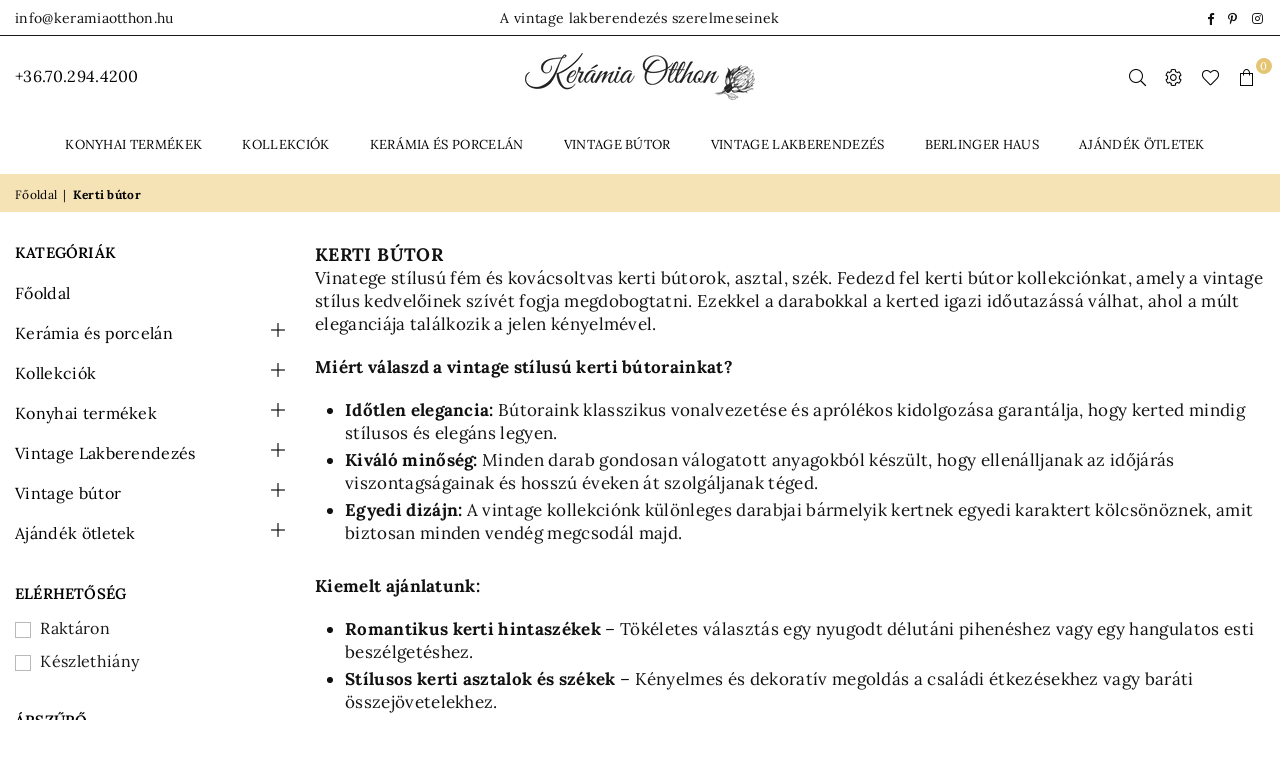

--- FILE ---
content_type: text/html; charset=utf-8
request_url: https://keramiaotthon.hu/collections/kerti-butor?page=2
body_size: 65703
content:
<!doctype html>
<html class="no-js" lang="en" >
<head>


<meta charset="utf-8">  <meta http-equiv="X-UA-Compatible" content="IE=edge,chrome=1"><meta name="viewport" content="width=device-width, initial-scale=1.0, maximum-scale=1.0, user-scalable=no"><meta name="theme-color" content="#000"><meta name="format-detection" content="telephone=no">  <!-- Google Tag Manager --><script>(function(w,d,s,l,i){w[l]=w[l]||[];w[l].push({'gtm.start':new Date().getTime(),event:'gtm.js'});var f=d.getElementsByTagName(s)[0],j=d.createElement(s),dl=l!='dataLayer'?'&l='+l:'';j.async=true;j.src='https://www.googletagmanager.com/gtm.js?id='+i+dl;f.parentNode.insertBefore(j,f);})(window,document,'script','dataLayer','GTM-PTG6ZQ3');</script><!-- End Google Tag Manager --><link rel="canonical" href="https://keramiaotthon.hu/collections/kerti-butor?page=2"><link rel="dns-prefetch" href="https://keramiaotthon.hu" crossorigin><link rel="dns-prefetch" href="https://keramiaotthonhu.myshopify.com" crossorigin><link rel="dns-prefetch" href="https://cdn.shopify.com" crossorigin><link rel="dns-prefetch" href="https://fonts.shopifycdn.com" crossorigin><link rel="preconnect" href="https//fonts.shopifycdn.com/" crossorigin><link rel="preconnect" href="https//cdn.shopify.com" crossorigin><link rel="preconnect" href="https//ajax.googleapis.com">    <meta name="google-site-verification" content="FU8jOAPDRYDlcQLJ_ElnQ2IMSPSNiqPhrxNxJoO_L64" />  <meta name="facebook-domain-verification" content="q44hksu91107nhzsmbfq4o8m6fj1nw" />  <link rel="preload" as="style" href="//keramiaotthon.hu/cdn/shop/t/44/assets/theme.css?v=95746637165766836571756708429" /><link rel="shortcut icon" href="//keramiaotthon.hu/cdn/shop/files/favicon_32x32.jpg?v=1644653898" type="image/png"><title>Kerti bútor                   &ndash; Page 2      &ndash; Kerámia Otthon Vintage lakberendezés</title><meta name="description" content="Vinatege stílusú fém és kovácsoltvas kerti bútorok, asztal, szék. Fedezd fel kerti bútor kollekciónkat, amely a vintage stílus kedvelőinek szívét fogja megdobogtatni. Ezekkel a darabokkal a kerted igazi időutazássá válhat, ahol a múlt eleganciája találkozik a jelen kényelmével. Miért válaszd a vintage stílusú kerti bút"><!-- /snippets/social-meta-tags.liquid -->     <meta name="keywords" content="Kerámia Otthon Vintage lakberendezés, keramiaotthon.hu" /><meta name="author" content="Kerámia Otthon"><meta property="og:site_name" content="Kerámia Otthon Vintage lakberendezés"><meta property="og:url" content="https://keramiaotthon.hu/collections/kerti-butor?page=2"><meta property="og:title" content="Kerti bútor"><meta property="og:type" content="product.group"><meta property="og:description" content="Vinatege stílusú fém és kovácsoltvas kerti bútorok, asztal, szék. Fedezd fel kerti bútor kollekciónkat, amely a vintage stílus kedvelőinek szívét fogja megdobogtatni. Ezekkel a darabokkal a kerted igazi időutazássá válhat, ahol a múlt eleganciája találkozik a jelen kényelmével. Miért válaszd a vintage stílusú kerti bút"><meta property="og:image" content="http://keramiaotthon.hu/cdn/shop/collections/8717459689404_1200x1200.png?v=1589643340"><meta property="og:image:secure_url" content="https://keramiaotthon.hu/cdn/shop/collections/8717459689404_1200x1200.png?v=1589643340"><meta name="twitter:card" content="summary_large_image"><meta name="twitter:title" content="Kerti bútor"><meta name="twitter:description" content="Vinatege stílusú fém és kovácsoltvas kerti bútorok, asztal, szék. Fedezd fel kerti bútor kollekciónkat, amely a vintage stílus kedvelőinek szívét fogja megdobogtatni. Ezekkel a darabokkal a kerted igazi időutazássá válhat, ahol a múlt eleganciája találkozik a jelen kényelmével. Miért válaszd a vintage stílusú kerti bút">
<link rel="preload" as="font" href="//keramiaotthon.hu/cdn/fonts/lora/lora_n4.9a60cb39eff3bfbc472bac5b3c5c4d7c878f0a8d.woff2" type="font/woff2" crossorigin><link rel="preload" as="font" href="//keramiaotthon.hu/cdn/fonts/lora/lora_n6.3aa87f0c6eaa950e08df0d58173e7c15a64e7088.woff2" type="font/woff2" crossorigin><link rel="preload" as="font" href="//keramiaotthon.hu/cdn/fonts/lora/lora_n7.58a834e7e54c895806b2ffc982e4a00af29b1b9c.woff2" type="font/woff2" crossorigin><style type="text/css">*,::after,::before{box-sizing:border-box}article,aside,details,figcaption,figure,footer,header,hgroup,main,menu,nav,section,summary{display:block}body,button,input,select,textarea{font-family:arial;-webkit-font-smoothing:antialiased;-webkit-text-size-adjust:100%}a{background-color:transparent}a,a:after,a:before{transition:all .3s ease-in-out}b,strong{font-weight:700;}em{font-style:italic}small{font-size:80%}sub,sup{font-size:75%;line-height:0;position:relative;vertical-align:baseline}sup{top:-.5em}sub{bottom:-.25em}img{max-width:100%;border:0}button,input,optgroup,select,textarea{color:inherit;font:inherit;margin:0;outline:0}button[disabled],input[disabled]{cursor:default}.mb0{margin-bottom:0!important}.mb10{margin-bottom:10px!important}.mb20{margin-bottom:20px!important}[type=button]::-moz-focus-inner,[type=reset]::-moz-focus-inner,[type=submit]::-moz-focus-inner,button::-moz-focus-inner{border-style:none;padding:0}[type=button]:-moz-focusring,[type=reset]:-moz-focusring,[type=submit]:-moz-focusring,button:-moz-focusring{outline:1px dotted ButtonText}input[type=email],input[type=number],input[type=password],input[type=search]{-webkit-appearance:none;-moz-appearance:none}table{width:100%;border-collapse:collapse;border-spacing:0}td,th{padding:0}textarea{overflow:auto;-webkit-appearance:none;-moz-appearance:none}[tabindex='-1']:focus{outline:0}a,img{outline:0!important;border:0}[role=button],a,button,input,label,select,textarea{touch-action:manipulation}.flex{display:flex}.flex-item{flex:1}.clearfix::after{content:'';display:table;clear:both}.clear{clear:both}.icon__fallback-text,.visually-hidden{position:absolute!important;overflow:hidden;clip:rect(0 0 0 0);height:1px;width:1px;margin:-1px;padding:0;border:0}.visibility-hidden{visibility:hidden}.js-focus-hidden:focus{outline:0}.no-js:not(html),.no-js .js{display:none}.no-js .no-js:not(html){display:block}.skip-link:focus{clip:auto;width:auto;height:auto;margin:0;color:#111;background-color:#fff;padding:10px;opacity:1;z-index:10000;transition:none}blockquote{background:#f8f8f8;font-weight:600;font-size:15px;font-style:normal;text-align:center;padding:0 30px;margin:0}.rte blockquote{padding:25px;margin-bottom:20px}blockquote p+cite{margin-top:7.5px}blockquote cite{display:block;font-size:13px;font-style:inherit}code,pre{font-family:Consolas,monospace;font-size:1em}pre{overflow:auto}.rte:last-child{margin-bottom:0}.rte .h1,.rte .h2,.rte .h3,.rte .h4,.rte .h5,.rte .h6,.rte h1,.rte h2,.rte h3,.rte h4,.rte h5,.rte h6{margin-top:15px;margin-bottom:7.5px}.rte .h1:first-child,.rte .h2:first-child,.rte .h3:first-child,.rte .h4:first-child,.rte .h5:first-child,.rte .h6:first-child,.rte h1:first-child,.rte h2:first-child,.rte h3:first-child,.rte h4:first-child,.rte h5:first-child,.rte h6:first-child{margin-top:0}.rte li{margin-bottom:4px;list-style:inherit}.rte li:last-child{margin-bottom:0}.rte-setting{margin-bottom:11.11111px}.rte-setting:last-child{margin-bottom:0}p:last-child{margin-bottom:0}li{list-style:none}.fine-print{font-size:1.07692em;font-style:italic;margin:20px 0}.txt--minor{font-size:80%}.txt--emphasis{font-style:italic}.icon{display:inline-block;width:20px;height:20px;vertical-align:middle;fill:currentColor}.no-svg .icon{display:none}svg.icon:not(.icon--full-color) circle,svg.icon:not(.icon--full-color) ellipse,svg.icon:not(.icon--full-color) g,svg.icon:not(.icon--full-color) line,svg.icon:not(.icon--full-color) path,svg.icon:not(.icon--full-color) polygon,svg.icon:not(.icon--full-color) polyline,svg.icon:not(.icon--full-color) rect,symbol.icon:not(.icon--full-color) circle,symbol.icon:not(.icon--full-color) ellipse,symbol.icon:not(.icon--full-color) g,symbol.icon:not(.icon--full-color) line,symbol.icon:not(.icon--full-color) path,symbol.icon:not(.icon--full-color) polygon,symbol.icon:not(.icon--full-color) polyline,symbol.icon:not(.icon--full-color) rect{fill:inherit;stroke:inherit}.no-svg .icon__fallback-text{position:static!important;overflow:inherit;clip:none;height:auto;width:auto;margin:0}ol,ul{margin:0;padding:0}ol{list-style:decimal}.list--inline{padding:0;margin:0}.list--inline li{display:inline-block;margin-bottom:0;vertical-align:middle}.rte img{height:auto}.rte table{table-layout:fixed}.rte ol,.rte ul{margin:20px 0 30px 30px}.rte ol.list--inline,.rte ul.list--inline{margin-left:0}.rte ul{list-style:disc outside}.rte ul ul{list-style:circle outside}.rte ul ul ul{list-style:square outside}.rte a:not(.btn){padding-bottom:1px}.text-center .rte ol,.text-center .rte ul,.text-center.rte ol,.text-center.rte ul{margin-left:0;list-style-position:inside}.rte__table-wrapper{max-width:100%;overflow:auto;-webkit-overflow-scrolling:touch}svg:not(:root){overflow:hidden}.video-wrapper{position:relative;overflow:hidden;max-width:100%;padding-bottom:56.25%;height:0;height:auto}.video-wrapper iframe{position:absolute;top:0;left:0;width:100%;height:100%}form{margin:0}legend{border:0;padding:0}button{cursor:pointer}input[type=submit]{cursor:pointer}input[type=text]{-webkit-appearance:none;-moz-appearance:none}[type=checkbox]+label,[type=radio]+label{display:inline-block;margin-bottom:0}label[for]{cursor:pointer}textarea{min-height:100px}input[type=checkbox],input[type=radio]{margin:0 5px 0 0;vertical-align:middle}select::-ms-expand{display:none}.label--hidden{position:absolute;height:0;width:0;margin-bottom:0;overflow:hidden;clip:rect(1px,1px,1px,1px)}.form-vertical input,.form-vertical select,.form-vertical textarea{display:block;width:100%}.form-vertical [type=checkbox],.form-vertical [type=radio]{display:inline-block;width:auto;margin-right:5px}.form-vertical .btn,.form-vertical [type=submit]{display:inline-block;width:auto}.grid--table{display:table;table-layout:fixed;width:100%}.grid--table>.grid__item{float:none;display:table-cell;vertical-align:middle}.is-transitioning{display:block!important;visibility:visible!important}.mr0{margin:0 !important;}.pd0{ padding:0 !important;}.db{display:block}.dbi{display:inline-block}.dn {display:none}.pa {position:absolute}.pr {position:relative}.fwl{font-weight:300}.fwr{font-weight:400}.fwm{font-weight:500}.fwsb{font-weight:600}b,strong,.fwb{font-weight:700}em, .em{font-style:italic}.tt-u{text-transform:uppercase}.tt-l{text-transform:lowercase}.tt-c{text-transform:capitalize}.tt-n{text-transform:none}.tdn {text-decoration:none!important}.tdu {text-decoration:underline}.grid-sizer{width:25%; position:absolute}.w_auto {width:auto!important}.h_auto{height:auto}.w_100{width:100%!important}.h_100{height:100%!important}.pd10 {padding:10px;}.fl{display:flex}.fl1{flex:1}.f-row{flex-direction:row}.f-col{flex-direction:column}.f-wrap{flex-wrap:wrap}.f-nowrap{flex-wrap:nowrap}.f-jcs{justify-content:flex-start}.f-jce{justify-content:flex-end}.f-jcc{justify-content:center}.f-jcsb{justify-content:space-between}.f-jcsa{justify-content:space-around}.f-jcse{justify-content:space-evenly}.f-ais{align-items:flex-start}.f-aie{align-items:flex-end}.f-aic{align-items:center}.f-aib{align-items:baseline}.f-aist{align-items:stretch}.f-acs{align-content:flex-start}.f-ace{align-content:flex-end}.f-acc{align-content:center}.f-acsb{align-content:space-between}.f-acsa{align-content:space-around}.f-acst{align-content:stretch}.f-asa{align-self:auto}.f-ass{align-self:flex-start}.f-ase{align-self:flex-end}.f-asc{align-self:center}.f-asb{align-self:baseline}.f-asst{align-self:stretch}.order0{order:0}.order1{order:1}.order2{order:2}.order3{order:3}.tl{text-align:left!important}.tc{text-align:center!important}.tr{text-align:right!important}@media (min-width:768px){.tl-md{text-align:left!important}.tc-md{text-align:center!important}.tr-md{text-align:right!important}.f-row-md{flex-direction:row}.f-col-md{flex-direction:column}.f-wrap-md{flex-wrap:wrap}.f-nowrap-md{flex-wrap:nowrap}.f-jcs-md{justify-content:flex-start}.f-jce-md{justify-content:flex-end}.f-jcc-md{justify-content:center}.f-jcsb-md{justify-content:space-between}.f-jcsa-md{justify-content:space-around}.f-jcse-md{justify-content:space-evenly}.f-ais-md{align-items:flex-start}.f-aie-md{align-items:flex-end}.f-aic-md{align-items:center}.f-aib-md{align-items:baseline}.f-aist-md{align-items:stretch}.f-acs-md{align-content:flex-start}.f-ace-md{align-content:flex-end}.f-acc-md{align-content:center}.f-acsb-md{align-content:space-between}.f-acsa-md{align-content:space-around}.f-acst-md{align-content:stretch}.f-asa-md{align-self:auto}.f-ass-md{align-self:flex-start}.f-ase-md{align-self:flex-end}.f-asc-md{align-self:center}.f-asb-md{align-self:baseline}.f-asst-md{align-self:stretch}}@media (min-width:1025px){.f-row-lg{flex-direction:row}.f-col-lg{flex-direction:column}.f-wrap-lg{flex-wrap:wrap}.f-nowrap-lg{flex-wrap:nowrap}.tl-lg {text-align:left!important}.tc-lg {text-align:center!important}.tr-lg {text-align:right!important}}@media (min-width:1280px){.f-wrap-xl{flex-wrap:wrap}.f-col-xl{flex-direction:column}.tl-xl {text-align:left!important}.tc-xl {text-align:center!important}.tr-xl {text-align:right!important}}.grid{list-style:none;margin:0 -15px;padding:0}.grid::after{content:'';display:table;clear:both}.grid__item{float:left;padding-left:15px;padding-right:15px;width:100%}@media only screen and (max-width:1024px){.grid{margin:0 -7.5px}.grid__item{padding-left:7.5px;padding-right:7.5px}}.grid__item[class*="--push"]{position:relative}.grid--rev{direction:rtl;text-align:left}.grid--rev>.grid__item{direction:ltr;text-align:left;float:right}.col-1,.one-whole{width:100%}.col-2,.five-tenths,.four-eighths,.one-half,.three-sixths,.two-quarters,.wd-50{width:50%}.col-3,.one-third,.two-sixths{width:33.33333%}.four-sixths,.two-thirds{width:66.66667%}.col-4,.one-quarter,.two-eighths{width:25%}.six-eighths,.three-quarters{width:75%}.col-5,.one-fifth,.two-tenths{width:20%}.four-tenths,.two-fifths,.wd-40{width:40%}.six-tenths,.three-fifths,.wd-60{width:60%}.eight-tenths,.four-fifths,.wd-80{width:80%}.one-sixth{width:16.66667%}.five-sixths{width:83.33333%}.one-seventh{width:14.28571%}.one-eighth{width:12.5%}.three-eighths{width:37.5%}.five-eighths{width:62.5%}.seven-eighths{width:87.5%}.one-nineth{width:11.11111%}.one-tenth{width:10%}.three-tenths,.wd-30{width:30%}.seven-tenths,.wd-70{width:70%}.nine-tenths,.wd-90{width:90%}.show{display:block!important}.hide{display:none!important}.text-left{text-align:left!important}.text-right{text-align:right!important}.text-center{text-align:center!important}@media only screen and (min-width:767px){.medium-up--one-whole{width:100%}.medium-up--five-tenths,.medium-up--four-eighths,.medium-up--one-half,.medium-up--three-sixths,.medium-up--two-quarters{width:50%}.medium-up--one-third,.medium-up--two-sixths{width:33.33333%}.medium-up--four-sixths,.medium-up--two-thirds{width:66.66667%}.medium-up--one-quarter,.medium-up--two-eighths{width:25%}.medium-up--six-eighths,.medium-up--three-quarters{width:75%}.medium-up--one-fifth,.medium-up--two-tenths{width:20%}.medium-up--four-tenths,.medium-up--two-fifths{width:40%}.medium-up--six-tenths,.medium-up--three-fifths{width:60%}.medium-up--eight-tenths,.medium-up--four-fifths{width:80%}.medium-up--one-sixth{width:16.66667%}.medium-up--five-sixths{width:83.33333%}.medium-up--one-seventh{width:14.28571%}.medium-up--one-eighth{width:12.5%}.medium-up--three-eighths{width:37.5%}.medium-up--five-eighths{width:62.5%}.medium-up--seven-eighths{width:87.5%}.medium-up--one-nineth{width:11.11111%}.medium-up--one-tenth{width:10%}.medium-up--three-tenths{width:30%}.medium-up--seven-tenths{width:70%}.medium-up--nine-tenths{width:90%}.grid--uniform .medium-up--five-tenths:nth-child(2n+1),.grid--uniform .medium-up--four-eighths:nth-child(2n+1),.grid--uniform .medium-up--one-eighth:nth-child(8n+1),.grid--uniform .medium-up--one-fifth:nth-child(5n+1),.grid--uniform .medium-up--one-half:nth-child(2n+1),.grid--uniform .medium-up--one-quarter:nth-child(4n+1),.grid--uniform .medium-up--one-seventh:nth-child(7n+1),.grid--uniform .medium-up--one-sixth:nth-child(6n+1),.grid--uniform .medium-up--one-third:nth-child(3n+1),.grid--uniform .medium-up--three-sixths:nth-child(2n+1),.grid--uniform .medium-up--two-eighths:nth-child(4n+1),.grid--uniform .medium-up--two-sixths:nth-child(3n+1){clear:both}.medium-up--show{display:block!important}.medium-up--hide{display:none!important}.medium-up--text-left{text-align:left!important}.medium-up--text-right{text-align:right!important}.medium-up--text-center{text-align:center!important}}@media only screen and (min-width:1025px){.large-up--one-whole{width:100%}.large-up--five-tenths,.large-up--four-eighths,.large-up--one-half,.large-up--three-sixths,.large-up--two-quarters{width:50%}.large-up--one-third,.large-up--two-sixths{width:33.33333%}.large-up--four-sixths,.large-up--two-thirds{width:66.66667%}.large-up--one-quarter,.large-up--two-eighths{width:25%}.large-up--six-eighths,.large-up--three-quarters{width:75%}.large-up--one-fifth,.large-up--two-tenths{width:20%}.large-up--four-tenths,.large-up--two-fifths{width:40%}.large-up--six-tenths,.large-up--three-fifths{width:60%}.large-up--eight-tenths,.large-up--four-fifths{width:80%}.large-up--one-sixth{width:16.66667%}.large-up--five-sixths{width:83.33333%}.large-up--one-seventh{width:14.28571%}.large-up--one-eighth{width:12.5%}.large-up--three-eighths{width:37.5%}.large-up--five-eighths{width:62.5%}.large-up--seven-eighths{width:87.5%}.large-up--one-nineth{width:11.11111%}.large-up--one-tenth{width:10%}.large-up--three-tenths{width:30%}.large-up--seven-tenths{width:70%}.large-up--nine-tenths{width:90%}.grid--uniform .large-up--five-tenths:nth-child(2n+1),.grid--uniform .large-up--four-eighths:nth-child(2n+1),.grid--uniform .large-up--one-eighth:nth-child(8n+1),.grid--uniform .large-up--one-fifth:nth-child(5n+1),.grid--uniform .large-up--one-half:nth-child(2n+1),.grid--uniform .large-up--one-quarter:nth-child(4n+1),.grid--uniform .large-up--one-seventh:nth-child(7n+1),.grid--uniform .large-up--one-sixth:nth-child(6n+1),.grid--uniform .large-up--one-third:nth-child(3n+1),.grid--uniform .large-up--three-sixths:nth-child(2n+1),.grid--uniform .large-up--two-eighths:nth-child(4n+1),.grid--uniform .large-up--two-sixths:nth-child(3n+1){clear:both}.large-up--show{display:block!important}.large-up--hide{display:none!important}.large-up--text-left{text-align:left!important}.large-up--text-right{text-align:right!important}.large-up--text-center{text-align:center!important}}@media only screen and (min-width:1280px){.widescreen--one-whole{width:100%}.widescreen--five-tenths,.widescreen--four-eighths,.widescreen--one-half,.widescreen--three-sixths,.widescreen--two-quarters{width:50%}.widescreen--one-third,.widescreen--two-sixths{width:33.33333%}.widescreen--four-sixths,.widescreen--two-thirds{width:66.66667%}.widescreen--one-quarter,.widescreen--two-eighths{width:25%}.widescreen--six-eighths,.widescreen--three-quarters{width:75%}.widescreen--one-fifth,.widescreen--two-tenths{width:20%}.widescreen--four-tenths,.widescreen--two-fifths{width:40%}.widescreen--six-tenths,.widescreen--three-fifths{width:60%}.widescreen--eight-tenths,.widescreen--four-fifths{width:80%}.widescreen--one-sixth{width:16.66667%}.widescreen--five-sixths{width:83.33333%}.widescreen--one-seventh{width:14.28571%}.widescreen--one-eighth{width:12.5%}.widescreen--three-eighths{width:37.5%}.widescreen--five-eighths{width:62.5%}.widescreen--seven-eighths{width:87.5%}.widescreen--one-nineth{width:11.11111%}.widescreen--one-tenth{width:10%}.widescreen--three-tenths{width:30%}.widescreen--seven-tenths{width:70%}.widescreen--nine-tenths{width:90%}.grid--uniform .widescreen--five-tenths:nth-child(2n+1),.grid--uniform .widescreen--four-eighths:nth-child(2n+1),.grid--uniform .widescreen--one-eighth:nth-child(8n+1),.grid--uniform .widescreen--one-fifth:nth-child(5n+1),.grid--uniform .widescreen--one-half:nth-child(2n+1),.grid--uniform .widescreen--one-quarter:nth-child(4n+1),.grid--uniform .widescreen--one-seventh:nth-child(7n+1),.grid--uniform .widescreen--one-sixth:nth-child(6n+1),.grid--uniform .widescreen--one-third:nth-child(3n+1),.grid--uniform .widescreen--three-sixths:nth-child(2n+1),.grid--uniform .widescreen--two-eighths:nth-child(4n+1),.grid--uniform .widescreen--two-sixths:nth-child(3n+1){clear:both}.widescreen--show{display:block!important}.widescreen--hide{display:none!important}.widescreen--text-left{text-align:left!important}.widescreen--text-right{text-align:right!important}.widescreen--text-center{text-align:center!important}}@media only screen and (min-width:1025px) and (max-width:1279px){.large--one-whole{width:100%}.large--five-tenths,.large--four-eighths,.large--one-half,.large--three-sixths,.large--two-quarters{width:50%}.large--one-third,.large--two-sixths{width:33.33333%}.large--four-sixths,.large--two-thirds{width:66.66667%}.large--one-quarter,.large--two-eighths{width:25%}.large--six-eighths,.large--three-quarters{width:75%}.large--one-fifth,.large--two-tenths{width:20%}.large--four-tenths,.large--two-fifths{width:40%}.large--six-tenths,.large--three-fifths{width:60%}.large--eight-tenths,.large--four-fifths{width:80%}.large--one-sixth{width:16.66667%}.large--five-sixths{width:83.33333%}.large--one-seventh{width:14.28571%}.large--one-eighth{width:12.5%}.large--three-eighths{width:37.5%}.large--five-eighths{width:62.5%}.large--seven-eighths{width:87.5%}.large--one-nineth{width:11.11111%}.large--one-tenth{width:10%}.large--three-tenths{width:30%}.large--seven-tenths{width:70%}.large--nine-tenths{width:90%}.grid--uniform .large--five-tenths:nth-child(2n+1),.grid--uniform .large--four-eighths:nth-child(2n+1),.grid--uniform .large--one-eighth:nth-child(8n+1),.grid--uniform .large--one-fifth:nth-child(5n+1),.grid--uniform .large--one-half:nth-child(2n+1),.grid--uniform .large--one-quarter:nth-child(4n+1),.grid--uniform .large--one-seventh:nth-child(7n+1),.grid--uniform .large--one-sixth:nth-child(6n+1),.grid--uniform .large--one-third:nth-child(3n+1),.grid--uniform .large--three-sixths:nth-child(2n+1),.grid--uniform .large--two-eighths:nth-child(4n+1),.grid--uniform .large--two-sixths:nth-child(3n+1){clear:both}.large--show{display:block!important}.large--hide{display:none!important}.large--text-left{text-align:left!important}.large--text-right{text-align:right!important}.large--text-center{text-align:center!important}}@media only screen and (min-width:767px) and (max-width:1024px){.medium--one-whole{width:100%}.medium--five-tenths,.medium--four-eighths,.medium--one-half,.medium--three-sixths,.medium--two-quarters{width:50%}.medium--one-third,.medium--two-sixths{width:33.33333%}.medium--four-sixths,.medium--two-thirds{width:66.66667%}.medium--one-quarter,.medium--two-eighths{width:25%}.medium--six-eighths,.medium--three-quarters{width:75%}.medium--one-fifth,.medium--two-tenths{width:20%}.medium--four-tenths,.medium--two-fifths{width:40%}.medium--six-tenths,.medium--three-fifths{width:60%}.medium--eight-tenths,.medium--four-fifths{width:80%}.medium--one-sixth{width:16.66667%}.medium--five-sixths{width:83.33333%}.medium--one-seventh{width:14.28571%}.medium--one-eighth{width:12.5%}.medium--three-eighths{width:37.5%}.medium--five-eighths{width:62.5%}.medium--seven-eighths{width:87.5%}.medium--one-nineth{width:11.11111%}.medium--one-tenth{width:10%}.medium--three-tenths{width:30%}.medium--seven-tenths{width:70%}.medium--nine-tenths{width:90%}.grid--uniform .medium--five-tenths:nth-child(2n+1),.grid--uniform .medium--four-eighths:nth-child(2n+1),.grid--uniform .medium--one-eighth:nth-child(8n+1),.grid--uniform .medium--one-fifth:nth-child(5n+1),.grid--uniform .medium--one-half:nth-child(2n+1),.grid--uniform .medium--one-quarter:nth-child(4n+1),.grid--uniform .medium--one-seventh:nth-child(7n+1),.grid--uniform .medium--one-sixth:nth-child(6n+1),.grid--uniform .medium--one-third:nth-child(3n+1),.grid--uniform .medium--three-sixths:nth-child(2n+1),.grid--uniform .medium--two-eighths:nth-child(4n+1),.grid--uniform .medium--two-sixths:nth-child(3n+1){clear:both}.medium--show{display:block!important}.medium--hide{display:none!important}.medium--text-left{text-align:left!important}.medium--text-right{text-align:right!important}.medium--text-center{text-align:center!important}}@media only screen and (max-width:766px){.grid{margin:0 -5px}.grid__item{padding-left:5px;padding-right:5px}.small--one-whole{width:100%}.small--five-tenths,.small--four-eighths,.small--one-half,.small--three-sixths,.small--two-quarters{width:50%}.small--one-third,.small--two-sixths{width:33.33333%}.small--four-sixths,.small--two-thirds{width:66.66667%}.small--one-quarter,.small--two-eighths{width:25%}.small--six-eighths,.small--three-quarters{width:75%}.small--one-fifth,.small--two-tenths{width:20%}.small--four-tenths,.small--two-fifths{width:40%}.small--six-tenths,.small--three-fifths{width:60%}.small--eight-tenths,.small--four-fifths{width:80%}.small--one-sixth{width:16.66667%}.small--five-sixths{width:83.33333%}.small--one-seventh{width:14.28571%}.small--one-eighth{width:12.5%}.small--three-eighths{width:37.5%}.small--five-eighths{width:62.5%}.small--seven-eighths{width:87.5%}.small--one-nineth{width:11.11111%}.small--one-tenth{width:10%}.small--three-tenths{width:30%}.small--seven-tenths{width:70%}.small--nine-tenths{width:90%}.grid--uniform .small--five-tenths:nth-child(2n+1),.grid--uniform .small--four-eighths:nth-child(2n+1),.grid--uniform .small--one-eighth:nth-child(8n+1),.grid--uniform .small--one-half:nth-child(2n+1),.grid--uniform .small--one-quarter:nth-child(4n+1),.grid--uniform .small--one-seventh:nth-child(7n+1),.grid--uniform .small--one-sixth:nth-child(6n+1),.grid--uniform .small--one-third:nth-child(3n+1),.grid--uniform .small--three-sixths:nth-child(2n+1),.grid--uniform .small--two-eighths:nth-child(4n+1),.grid--uniform .small--two-sixths:nth-child(3n+1),.grid--uniform.small--one-fifth:nth-child(5n+1){clear:both}.small--show{display:block!important}.small--hide{display:none!important}.small--text-left{text-align:left!important}.small--text-right{text-align:right!important}.small--text-center{text-align:center!important}}@font-face {font-family: Lora;font-weight: 400;font-style: normal;font-display: swap;src: url("//keramiaotthon.hu/cdn/fonts/lora/lora_n4.9a60cb39eff3bfbc472bac5b3c5c4d7c878f0a8d.woff2") format("woff2"), url("//keramiaotthon.hu/cdn/fonts/lora/lora_n4.4d935d2630ceaf34d2e494106075f8d9f1257d25.woff") format("woff");}@font-face {font-family: Lora;font-weight: 600;font-style: normal;font-display: swap;src: url("//keramiaotthon.hu/cdn/fonts/lora/lora_n6.3aa87f0c6eaa950e08df0d58173e7c15a64e7088.woff2") format("woff2"), url("//keramiaotthon.hu/cdn/fonts/lora/lora_n6.802008a8ae62702ea355fc39db9f73dde0bee416.woff") format("woff");}@font-face {font-family: Lora;font-weight: 700;font-style: normal;font-display: swap;src: url("//keramiaotthon.hu/cdn/fonts/lora/lora_n7.58a834e7e54c895806b2ffc982e4a00af29b1b9c.woff2") format("woff2"), url("//keramiaotthon.hu/cdn/fonts/lora/lora_n7.05fdf76140ca6e72e48561caf7f9893c487c3f1b.woff") format("woff");}@font-face{font-family:Adorn-Icons;src:url("//keramiaotthon.hu/cdn/shop/t/44/assets/adorn-icons.woff2?v=167339017966625775301707897773") format('woff2'),url("//keramiaotthon.hu/cdn/shop/t/44/assets/adorn-icons.woff?v=177162561609770262791707897773") format('woff');font-weight:400;font-style:normal;font-display:swap}.ad{font:normal normal normal 16px/1 adorn-icons;speak:none;text-transform:none;display:inline-block;vertical-align:middle;text-rendering:auto;-webkit-font-smoothing:antialiased;-moz-osx-font-smoothing:grayscale}</style>  <link rel="stylesheet" href="//keramiaotthon.hu/cdn/shop/t/44/assets/theme.css?v=95746637165766836571756708429" type="text/css" media="all">    <link rel="preload" href="//keramiaotthon.hu/cdn/shop/t/44/assets/jquery.min.js?v=33809001796617363981707897773" as="script">  <link rel="preload" href="//keramiaotthon.hu/cdn/shop/t/44/assets/vendor.min.js?v=79820397302741895341707897773" as="script">  <script src="//keramiaotthon.hu/cdn/shop/t/44/assets/jquery.min.js?v=33809001796617363981707897773"defer="defer"></script><script>var theme = {strings:{addToCart:"Kosárba",soldOut:"Készlethiány",unavailable:"Készlethiány",showMore:"Mutass többet",showLess:"Mutass kevesebbet"},mlcurrency:false,moneyFormat:"{{amount_no_decimals_with_comma_separator}} Ft",currencyFormat:"money_with_currency_format",shopCurrency:"HUF",autoCurrencies:true,money_currency_format:"{{amount_no_decimals_with_comma_separator}} Ft",money_format:"{{amount_no_decimals_with_comma_separator}} Ft",ajax_cart:true,fixedHeader:true,animation:false,animationMobile:true,searchresult:"Összes találat megjelenítése",wlAvailable:"Már a kívánságlistában",rtl:false,days:"Nap",hours:"Óra",minuts:"Perc",seconds:"Másodperc",};document.documentElement.className = document.documentElement.className.replace('no-js', 'js');var Metatheme = null,thm = 'Avone', shpeml = 'info@keramiaotthon.hu', dmn = window.location.hostname;        window.lazySizesConfig = window.lazySizesConfig || {};window.lazySizesConfig.loadMode = 1;window.lazySizesConfig.expand = 10;window.lazySizesConfig.expFactor = 1.5;      window.lazySizesConfig.loadHidden = false;</script><script src="//keramiaotthon.hu/cdn/shop/t/44/assets/vendor.min.js?v=79820397302741895341707897773" defer="defer"></script>
   <script>window.performance && window.performance.mark && window.performance.mark('shopify.content_for_header.start');</script><meta name="google-site-verification" content="FU8jOAPDRYDlcQLJ_ElnQ2IMSPSNiqPhrxNxJoO_L64">
<meta id="shopify-digital-wallet" name="shopify-digital-wallet" content="/23641805/digital_wallets/dialog">
<link rel="alternate" type="application/atom+xml" title="Feed" href="/collections/kerti-butor.atom" />
<link rel="alternate" type="application/json+oembed" href="https://keramiaotthon.hu/collections/kerti-butor.oembed?page=2">
<script async="async" data-src="/checkouts/internal/preloads.js?locale=en-HU"></script>
<script id="shopify-features" type="application/json">{"accessToken":"56acb1224631325ab70e7729cfbb8d3f","betas":["rich-media-storefront-analytics"],"domain":"keramiaotthon.hu","predictiveSearch":true,"shopId":23641805,"locale":"en"}</script>
<script>var Shopify = Shopify || {};
Shopify.shop = "keramiaotthonhu.myshopify.com";
Shopify.locale = "en";
Shopify.currency = {"active":"HUF","rate":"1.0"};
Shopify.country = "HU";
Shopify.theme = {"name":"wo consentmo Avone-install-me-shopif...","id":159008424284,"schema_name":"Avone OS 2.0","schema_version":"4.3","theme_store_id":null,"role":"main"};
Shopify.theme.handle = "null";
Shopify.theme.style = {"id":null,"handle":null};
Shopify.cdnHost = "keramiaotthon.hu/cdn";
Shopify.routes = Shopify.routes || {};
Shopify.routes.root = "/";</script>
<script type="module">!function(o){(o.Shopify=o.Shopify||{}).modules=!0}(window);</script>
<script>!function(o){function n(){var o=[];function n(){o.push(Array.prototype.slice.apply(arguments))}return n.q=o,n}var t=o.Shopify=o.Shopify||{};t.loadFeatures=n(),t.autoloadFeatures=n()}(window);</script>
<script id="shop-js-analytics" type="application/json">{"pageType":"collection"}</script>
<script defer="defer" async type="module" data-src="//keramiaotthon.hu/cdn/shopifycloud/shop-js/modules/v2/client.init-shop-cart-sync_CG-L-Qzi.en.esm.js"></script>
<script defer="defer" async type="module" data-src="//keramiaotthon.hu/cdn/shopifycloud/shop-js/modules/v2/chunk.common_B8yXDTDb.esm.js"></script>
<script type="module">
  await import("//keramiaotthon.hu/cdn/shopifycloud/shop-js/modules/v2/client.init-shop-cart-sync_CG-L-Qzi.en.esm.js");
await import("//keramiaotthon.hu/cdn/shopifycloud/shop-js/modules/v2/chunk.common_B8yXDTDb.esm.js");

  window.Shopify.SignInWithShop?.initShopCartSync?.({"fedCMEnabled":true,"windoidEnabled":true});

</script>
<script>(function() {
  var isLoaded = false;
  function asyncLoad() {
    if (isLoaded) return;
    isLoaded = true;
    var urls = ["https:\/\/chimpstatic.com\/mcjs-connected\/js\/users\/29a33756392e68064b61ec371\/20f56214eed6d522a395725de.js?shop=keramiaotthonhu.myshopify.com","https:\/\/gdprcdn.b-cdn.net\/js\/gdpr_cookie_consent.min.js?shop=keramiaotthonhu.myshopify.com","https:\/\/dashboard.mailerlite.com\/shopify\/17363\/1305621?shop=keramiaotthonhu.myshopify.com","https:\/\/static2.rapidsearch.dev\/resultpage.js?shop=keramiaotthonhu.myshopify.com","https:\/\/login.dognet.sk\/plugins\/Shopify\/shopify.php?ac=getCode\u0026shop=keramiaotthonhu.myshopify.com"];
    for (var i = 0; i < urls.length; i++) {
      var s = document.createElement('script');
      s.type = 'text/javascript';
      s.async = true;
      s.src = urls[i];
      var x = document.getElementsByTagName('script')[0];
      x.parentNode.insertBefore(s, x);
    }
  };
  document.addEventListener('StartAsyncLoading',function(event){asyncLoad();});if(window.attachEvent) {
    window.attachEvent('onload', function(){});
  } else {
    window.addEventListener('load', function(){}, false);
  }
})();</script>
<script id="__st">var __st={"a":23641805,"offset":3600,"reqid":"922540fe-647e-4918-accf-e8369d3cd401-1768233774","pageurl":"keramiaotthon.hu\/collections\/kerti-butor?page=2","u":"8a3265a59cea","p":"collection","rtyp":"collection","rid":162060795953};</script>
<script>window.ShopifyPaypalV4VisibilityTracking = true;</script>
<script id="captcha-bootstrap">!function(){'use strict';const t='contact',e='account',n='new_comment',o=[[t,t],['blogs',n],['comments',n],[t,'customer']],c=[[e,'customer_login'],[e,'guest_login'],[e,'recover_customer_password'],[e,'create_customer']],r=t=>t.map((([t,e])=>`form[action*='/${t}']:not([data-nocaptcha='true']) input[name='form_type'][value='${e}']`)).join(','),a=t=>()=>t?[...document.querySelectorAll(t)].map((t=>t.form)):[];function s(){const t=[...o],e=r(t);return a(e)}const i='password',u='form_key',d=['recaptcha-v3-token','g-recaptcha-response','h-captcha-response',i],f=()=>{try{return window.sessionStorage}catch{return}},m='__shopify_v',_=t=>t.elements[u];function p(t,e,n=!1){try{const o=window.sessionStorage,c=JSON.parse(o.getItem(e)),{data:r}=function(t){const{data:e,action:n}=t;return t[m]||n?{data:e,action:n}:{data:t,action:n}}(c);for(const[e,n]of Object.entries(r))t.elements[e]&&(t.elements[e].value=n);n&&o.removeItem(e)}catch(o){console.error('form repopulation failed',{error:o})}}const l='form_type',E='cptcha';function T(t){t.dataset[E]=!0}const w=window,h=w.document,L='Shopify',v='ce_forms',y='captcha';let A=!1;((t,e)=>{const n=(g='f06e6c50-85a8-45c8-87d0-21a2b65856fe',I='https://cdn.shopify.com/shopifycloud/storefront-forms-hcaptcha/ce_storefront_forms_captcha_hcaptcha.v1.5.2.iife.js',D={infoText:'Protected by hCaptcha',privacyText:'Privacy',termsText:'Terms'},(t,e,n)=>{const o=w[L][v],c=o.bindForm;if(c)return c(t,g,e,D).then(n);var r;o.q.push([[t,g,e,D],n]),r=I,A||(h.body.append(Object.assign(h.createElement('script'),{id:'captcha-provider',async:!0,src:r})),A=!0)});var g,I,D;w[L]=w[L]||{},w[L][v]=w[L][v]||{},w[L][v].q=[],w[L][y]=w[L][y]||{},w[L][y].protect=function(t,e){n(t,void 0,e),T(t)},Object.freeze(w[L][y]),function(t,e,n,w,h,L){const[v,y,A,g]=function(t,e,n){const i=e?o:[],u=t?c:[],d=[...i,...u],f=r(d),m=r(i),_=r(d.filter((([t,e])=>n.includes(e))));return[a(f),a(m),a(_),s()]}(w,h,L),I=t=>{const e=t.target;return e instanceof HTMLFormElement?e:e&&e.form},D=t=>v().includes(t);t.addEventListener('submit',(t=>{const e=I(t);if(!e)return;const n=D(e)&&!e.dataset.hcaptchaBound&&!e.dataset.recaptchaBound,o=_(e),c=g().includes(e)&&(!o||!o.value);(n||c)&&t.preventDefault(),c&&!n&&(function(t){try{if(!f())return;!function(t){const e=f();if(!e)return;const n=_(t);if(!n)return;const o=n.value;o&&e.removeItem(o)}(t);const e=Array.from(Array(32),(()=>Math.random().toString(36)[2])).join('');!function(t,e){_(t)||t.append(Object.assign(document.createElement('input'),{type:'hidden',name:u})),t.elements[u].value=e}(t,e),function(t,e){const n=f();if(!n)return;const o=[...t.querySelectorAll(`input[type='${i}']`)].map((({name:t})=>t)),c=[...d,...o],r={};for(const[a,s]of new FormData(t).entries())c.includes(a)||(r[a]=s);n.setItem(e,JSON.stringify({[m]:1,action:t.action,data:r}))}(t,e)}catch(e){console.error('failed to persist form',e)}}(e),e.submit())}));const S=(t,e)=>{t&&!t.dataset[E]&&(n(t,e.some((e=>e===t))),T(t))};for(const o of['focusin','change'])t.addEventListener(o,(t=>{const e=I(t);D(e)&&S(e,y())}));const B=e.get('form_key'),M=e.get(l),P=B&&M;t.addEventListener('DOMContentLoaded',(()=>{const t=y();if(P)for(const e of t)e.elements[l].value===M&&p(e,B);[...new Set([...A(),...v().filter((t=>'true'===t.dataset.shopifyCaptcha))])].forEach((e=>S(e,t)))}))}(h,new URLSearchParams(w.location.search),n,t,e,['guest_login'])})(!0,!1)}();</script>
<script integrity="sha256-4kQ18oKyAcykRKYeNunJcIwy7WH5gtpwJnB7kiuLZ1E=" data-source-attribution="shopify.loadfeatures" defer="defer" data-src="//keramiaotthon.hu/cdn/shopifycloud/storefront/assets/storefront/load_feature-a0a9edcb.js" crossorigin="anonymous"></script>
<script data-source-attribution="shopify.dynamic_checkout.dynamic.init">var Shopify=Shopify||{};Shopify.PaymentButton=Shopify.PaymentButton||{isStorefrontPortableWallets:!0,init:function(){window.Shopify.PaymentButton.init=function(){};var t=document.createElement("script");t.data-src="https://keramiaotthon.hu/cdn/shopifycloud/portable-wallets/latest/portable-wallets.en.js",t.type="module",document.head.appendChild(t)}};
</script>
<script data-source-attribution="shopify.dynamic_checkout.buyer_consent">
  function portableWalletsHideBuyerConsent(e){var t=document.getElementById("shopify-buyer-consent"),n=document.getElementById("shopify-subscription-policy-button");t&&n&&(t.classList.add("hidden"),t.setAttribute("aria-hidden","true"),n.removeEventListener("click",e))}function portableWalletsShowBuyerConsent(e){var t=document.getElementById("shopify-buyer-consent"),n=document.getElementById("shopify-subscription-policy-button");t&&n&&(t.classList.remove("hidden"),t.removeAttribute("aria-hidden"),n.addEventListener("click",e))}window.Shopify?.PaymentButton&&(window.Shopify.PaymentButton.hideBuyerConsent=portableWalletsHideBuyerConsent,window.Shopify.PaymentButton.showBuyerConsent=portableWalletsShowBuyerConsent);
</script>
<script data-source-attribution="shopify.dynamic_checkout.cart.bootstrap">document.addEventListener("DOMContentLoaded",(function(){function t(){return document.querySelector("shopify-accelerated-checkout-cart, shopify-accelerated-checkout")}if(t())Shopify.PaymentButton.init();else{new MutationObserver((function(e,n){t()&&(Shopify.PaymentButton.init(),n.disconnect())})).observe(document.body,{childList:!0,subtree:!0})}}));
</script>

<script>window.performance && window.performance.mark && window.performance.mark('shopify.content_for_header.end');</script><!-- Global site tag (gtag.js) - Google AdWords: 806978779 -->
<script async src="https://www.googletagmanager.com/gtag/js?id=AW-806978779"></script>
<script>
  window.dataLayer = window.dataLayer || [];
  function gtag(){dataLayer.push(arguments);}
  gtag('js', new Date());

  gtag('config', 'AW-806978779');
</script>

<!-- Biano Pixel Code -->
<script>
const bianoPixelConfig = {
    consent: true,
    debug: true
};
!function(b,i,a,n,o,p,x,s){
if(b.bianoTrack)return;o=b.bianoTrack=function(){o.callMethod?
o.callMethod.apply(o,arguments):o.queue.push(arguments)};o.push=o;o.queue=[];
a=a||{};n=a.consent===void(0)?!0:!!a.consent;o.push('consent',n);
s='script';p=i.createElement(s);p.async=!0;
p.src='https://'+(n?'pixel.biano.hu':'bianopixel.com')+
'/'+(a.debug?'debug':'min')+'/pixel.js';
x=i.getElementsByTagName(s)[0];x.parentNode.insertBefore(p,x);
}(window,document,bianoPixelConfig);
bianoTrack('init', 'hu47a0ed24c4400ad40fff26de05110169eed92679');
</script>
<!-- End Biano Pixel Code -->

  


  <script type="text/javascript">
    window.RapidSearchAdmin = false;
  </script>


<!-- BEGIN app block: shopify://apps/optimonk-popup-cro-a-b-test/blocks/app-embed/0b488be1-fc0a-4fe6-8793-f2bef383dba8 -->
<script async src="https://onsite.optimonk.com/script.js?account=148664&origin=shopify-app-embed-block"></script>




<!-- END app block --><!-- BEGIN app block: shopify://apps/cozy-antitheft/blocks/Cozy_Antitheft_Script_1.0.0/a34a1874-f183-4394-8a9a-1e3f3275f1a7 --><script src="https://cozyantitheft.addons.business/js/script_tags/keramiaotthonhu/default/protect.js?shop=keramiaotthonhu.myshopify.com" async type="text/javascript"></script>


<!-- END app block --><!-- BEGIN app block: shopify://apps/themarketer/blocks/mktr_core/d9993ada-e1dd-43d7-9e04-04a5454109b4 -->
<!-- Start of theMarketer.com -->
<script type="text/javascript" async>
  window.mktr = window.mktr || {};
  window.dataLayer = window.dataLayer || [];
  window.mktr.status = false;

    window.mktr.mktrSettings = {"status":true,"shops":[{"status":true,"tracking_key":"NID1VMJ1","google_status":false,"google_tagcode":null,"domain":"keramiaotthon.hu","shop":"keramiaotthonhu.myshopify.com","is_app":true,"product_info":"\/apps\/mktr\/product_info","order_info":"\/apps\/mktr\/order_info","wishlist_engine":"none","selectors":null}]};
    window.mktr.currentUrl = location.href;

    window.mktr.configs = [];
    if (window.mktr.mktrSettings) {
      if (window.mktr.mktrSettings.domain) {
        window.mktr.configs.push(Object.assign({ status: true }, window.mktr.mktrSettings));
      } else if (Array.isArray(window.mktr.mktrSettings.shops)) {
        window.mktr.mktrSettings.shops.forEach(function (shopConfig) {
          window.mktr.configs.push(shopConfig);
        });
      }
    }

    window.mktr.activeConfig = null;
    window.mktr.configs.some(function (cfg) {
      if (cfg && cfg.status && cfg.domain && window.mktr.currentUrl.indexOf(cfg.domain) !== -1) {
        window.mktr.activeConfig = cfg;
        return true;
      }
      return false;
    });

    window.mktr.loadedScripts = window.mktr.loadedScripts || {};
    window.mktr.loadScript = function (key) {
      if (!key || window.mktr.loadedScripts[key]) { return; }
      window.mktr.loadedScripts[key] = true;
      (function(d, s, i) {
          var f = d.getElementsByTagName(s)[0], j = d.createElement(s);j.async = true;
          j.src = "https://t.themarketer.com/t/j/" + i; f.parentNode.insertBefore(j, f);
      })(document, "script", key);
    };

    window.mktr._gtmLoaded = window.mktr._gtmLoaded || {};
    window.mktr.loadGtm = function (code) {
      if (!code || window.mktr._gtmLoaded[code]) { return; }
      window.mktr._gtmLoaded[code] = true;
      (function(w,d,s,l,i){
        w[l]=w[l]||[];w[l].push({"gtm.start":new Date().getTime(),event:"gtm.js"});
        var f=d.getElementsByTagName(s)[0],j=d.createElement(s),dl=l!="dataLayer"?"&l="+l:"";
        j.async=true;j.src="https://www.googletagmanager.com/gtm.js?id="+i+dl;f.parentNode.insertBefore(j,f);
      })(window,document,"script","dataLayer", code);
    };

    if (window.mktr.activeConfig) {
      window.mktr.status = true;

      if (window.mktr.activeConfig.google_status && window.mktr.activeConfig.google_tagcode) {
        window.mktr.loadGtm(window.mktr.activeConfig.google_tagcode);
      }

      if (window.mktr.activeConfig.tracking_key) {
        window.mktr.loadScript(window.mktr.activeConfig.tracking_key);
      }

      window.mktr.selectors = window.mktr.activeConfig.selectors || '';
      window.mktr.domain = window.mktr.activeConfig.domain;
      window.mktr.order_info = window.mktr.activeConfig.order_info;
      window.mktr.wishlist_engine = window.mktr.activeConfig.wishlist_engine;
      window.mktr.product_info = window.mktr.activeConfig.product_info;
    }
    window.mktr.getCookie = function (name, defaultValue) {
    if (defaultValue === undefined) {
      defaultValue = [];
    }

      window.mktr.parts = ('; ' + document.cookie).split('; ' + name + '=');
    if (window.mktr.parts.length === 2) {
        window.mktr.cookieValue = window.mktr.parts.pop().split(';').shift();
      try {
        window.mktr.cookieValue = decodeURIComponent(atob(window.mktr.cookieValue));
        return JSON.parse(window.mktr.cookieValue);
      } catch (e) {
        return window.mktr.cookieValue;
      }
    }

      window.mktr.setCookie(name, defaultValue);
      return defaultValue;
    };

    window.mktr._updateInFlight = null;
    window.mktr.updateCart = function (listKey) {
      if (!Array.isArray(listKey)) {
        listKey = [];
      }

      if (window.mktr._updateInFlight) {
        return window.mktr._updateInFlight;
      }

      window.mktr.setCookieData = false;
      window.mktr._updateInFlight = fetch(window.Shopify.routes.root + 'cart.js')
        .then(function (response) { return response.json(); })
        .then(function (data) {
          window.mktr.cartItems.forEach(function (variant) {
            if (window.mktr.dif(variant, data.items)) {
              listKey.push(variant.key);
            }
          });

          data.items.forEach(function (variant1) {
            window.mktr.dif(variant1, window.mktr.cartItems, listKey);
          });

          if (window.mktr.setCookieData) {
            window.mktr.setCookie('mktr_cart_data', data.items);
            window.mktr.cartItems = data.items;
          }

          return data.items;
        })
        .catch(function () { return []; })
        .finally(function () { window.mktr._updateInFlight = null; });

      return window.mktr._updateInFlight;
    };
  
    window.mktr.debug = function () {
      if (typeof dataLayer !== 'undefined') {
        for (let i = 0; i < dataLayer.length; i++) {
          console.log('Mktr', 'Google', dataLayer[i]);
        }
      }
    };
  
    window.mktr.setCookie = function (name, value, daysToExpire) {
    if (daysToExpire === undefined) {
      daysToExpire = 365;
    }

    if (name === 'mktr_cart_data' && Array.isArray(value)) {
      value = value.map(function (variant) {
        return {
          id: variant.id,
          sku: variant.sku,
          key: variant.key,
          product_id: variant.product_id,
          variant_title: variant.variant_title,
          quantity: variant.quantity
        };
      });
    }

      window.mktr.expirationDate = new Date();
      window.mktr.expirationDate.setDate(window.mktr.expirationDate.getDate() + daysToExpire);

    if (value !== null && typeof value === 'object') {
      value = JSON.stringify(value);
    }

      document.cookie = name + '=' + btoa(encodeURIComponent(value)) + '; expires=' + window.mktr.expirationDate.toUTCString() + '; path=/';
    };
  
    window.mktr.dif = function (variant, data, listKey, add, remove, toSend) {
    if (listKey === undefined) { listKey = null; }
    if (add === undefined) { add = false; }
    if (remove === undefined) { remove = false; }
    if (toSend === undefined) { toSend = { event: null, product_id: null, quantity: null, variation: null }; }

    window.mktr.variantFind;
    window.mktr.key = variant.key;

    if (Array.isArray(listKey) && listKey.indexOf(window.mktr.key) === -1) {
      window.mktr.variantFind = window.mktr.cartItems.find(function (item) { return window.mktr.key === item.key; });
      if (!window.mktr.variantFind) {
        add = true;
      } else if (variant.quantity < window.mktr.variantFind.quantity) {
        add = true;
        variant.quantity = window.mktr.variantFind.quantity - variant.quantity;
      } else if (variant.quantity > window.mktr.variantFind.quantity) {
        remove = true;
        variant.quantity = window.mktr.variantFind.quantity - variant.quantity;
      }
    } else if (!Array.isArray(listKey)) {
      window.mktr.variantFind = (data || []).find(function (item) { return window.mktr.key === item.key; });
      if (!window.mktr.variantFind) {
        remove = true;
      } else if (variant.quantity < window.mktr.variantFind.quantity) {
        add = true;
        variant.quantity = window.mktr.variantFind.quantity - variant.quantity;
      } else if (variant.quantity > window.mktr.variantFind.quantity) {
        remove = true;
        variant.quantity = variant.quantity - window.mktr.variantFind.quantity;
      }
    }

    if (add) {
      toSend.event = '__sm__add_to_cart';
    } else if (remove) {
      toSend.event = '__sm__remove_from_cart';
    }

    if (add || remove) {
      window.mktr.variationId;
      window.mktr.variationSku;

      if (variant.variant_title) {
        window.mktr.variationId = variant.id;
        window.mktr.variationSku = variant.sku ? variant.sku : variant.product_id + '_' + variant.id;
      } else {
        window.mktr.variationId = variant.product_id;
        window.mktr.variationSku = variant.sku ? variant.sku : variant.product_id;
      }

      toSend.product_id = variant.product_id;
      toSend.quantity = variant.quantity;
      toSend.variation = { id: window.mktr.variationId, sku: window.mktr.variationSku };
      dataLayer.push(toSend);
      window.mktr.setCookieData = true;
      return true;
    }

    return false;
  };
  
    window.mktr.firebase_config ="https://" + document.location.host + "/apps/mktr/firebase-config.js";
    window.mktr.firebase_messaging ="https://" + document.location.host + "/apps/mktr/firebase-messaging-sw.js";
  
    window.mktr.cartItems = window.mktr.getCookie('mktr_cart_data', []);
    window.mktr.try = 0;
  
  /* console.log("Mktr","collection", ""); */
    window.mktr.view_product = true;
    window.mktr.setCookieData = false;
    window.mktr.startup = function () {
      if (typeof dataLayer !== 'undefined') {
      
      
          
            dataLayer.push({"event": "__sm__view_category", "category":"Kerti bútor"});
          
        
        window.mktr.mktr_order = localStorage.getItem('mktr_order');
        if (window.mktr.mktr_order !== null) {
          fetch(window.mktr.order_info + '?order_id=' + window.mktr.mktr_order, { method: 'POST', body: JSON.stringify({}), headers: { 'Content-Type': 'application/json' } })
          .then(function (response) { return response.json(); })
          .then(function (response) {
            if (response.event) {
              dataLayer.push(response);
              document.cookie = 'mktr_cart_data=null; expires=Thu, 01 Jan 1970 00:00:01 GMT; path=/';
              window.mktr.cartItems = [];
              localStorage.removeItem('mktr_order');
            }
          })
          .catch(function (e) { console.error(e); });
        }
        setTimeout(window.mktr.updateCart, 2000);
      } else if (window.mktr.try < 6) {
        window.mktr.try++;
        setTimeout(window.mktr.startup, 2000);
      }
    };

    window.mktr.getIdKeyFromLink = function (url = null) { if (url !== null) { return url.split("?id=")[1].split("&")[0]; } return url; };
    window.mktr.emailCheck = function (email) { const emailRegex = /^[^\s@]+@[^\s@]+\.[^\s@]+$/; return emailRegex.test(email); }
    window.mktr.mailName = function (email) { const [firstName, lastName] = email.split("@")[0].split(/[\._]/).map(name => name.charAt(0).toUpperCase() + name.slice(1)); return [firstName, lastName]; };

    if (window.mktr.status) {
      window.mktr.startup();

      window.mktr._cartUpdateTimer = null;
      window.mktr.scheduleCartUpdate = function () {
        if (window.mktr._cartUpdateTimer) {
          clearTimeout(window.mktr._cartUpdateTimer);
        }
        window.mktr._cartUpdateTimer = setTimeout(function () {
          window.mktr.updateCart().finally(function () {
            window.mktr._cartUpdateTimer = null;
          });
        }, 2000);
      };
      window.mktr.optionalSelectors = '';
      if (typeof window.mktr.selectors === 'string' && window.mktr.selectors.length) {
        window.mktr.optionalSelectors = window.mktr.selectors + ',';
      }
      window.mktr.removeSelector = window.mktr.optionalSelectors + '.remove-item,[data-cart-remove],form[action="/cart/add"],[name="add"],[href^="/cart/change"],[id*="remove-"],[id*="Remove-"],[aria-label*="Remove"],[class*="quantity"]';
      window.mktr.checkoutBase = '.cart--checkoutBtn,.satcb-cs-checkout-btn,.gem-slider.gp-h-full.gp-overflow-hidden.gp-select-none,._rsi-buy-now-button-product-in-description,._buttonsWrapper_lx1p7_17,.button-checkout,.btn--checkout';
      window.mktr.checkoutSelector = window.mktr.checkoutBase + ',[id="cart-checkout"],[name="checkout"],[name*="checkout"],[data-testid*="checkout"],[data-testid*="Checkout"],[id*="checkout"],[id*="Checkout"],[href^="/checkout"],[action="/checkout"]';

      document.addEventListener('submit', function (event) {
      if (!event.target) {
        return;
      }

      window.mktr.target = event.target;
      window.mktr.action = window.mktr.target.action || '';
      window.mktr.emailValue = null;
      window.mktr.name = null;
      window.mktr.phoneValue = null;

      if (window.mktr.action.indexOf('/cart/add') !== -1) {
        window.mktr.scheduleCartUpdate();
      } else if (window.mktr.action.indexOf('/cart') !== -1 || window.mktr.action.indexOf('/checkouts') !== -1) {
        dataLayer.push({ event: '__sm__initiate_checkout' });
      } else if (window.mktr.action.indexOf('/contact') !== -1) {
        window.mktr.emailValue = window.mktr.target.querySelector('[name*="email"]');
        if (window.mktr.emailValue && window.mktr.emailCheck(window.mktr.emailValue.value)) {
          window.mktr.nameValue = window.mktr.target.querySelector('[name*="Name"]');
          window.mktr.name = window.mktr.mailName(window.mktr.nameValue ? window.mktr.nameValue.value : window.mktr.emailValue.value);
          window.mktr.phoneValue = window.mktr.target.querySelector('[name*="Phone"],[name*="number"]');
          window.mktr.emailValue = window.mktr.emailValue.value;
        } else {
          window.mktr.emailValue = null;
        }
      } else if (window.mktr.action.indexOf('/account/login') !== -1) {
        window.mktr.loginSelector = '[name*="email"],[name*="customer[email]"]';
        window.mktr.loginEmail = window.mktr.target.querySelector(window.mktr.loginSelector);
        if (window.mktr.loginEmail && window.mktr.emailCheck(window.mktr.loginEmail.value)) {
          window.mktr.emailValue = window.mktr.loginEmail.value;
          window.mktr.name = window.mktr.mailName(window.mktr.emailValue);
        }
      } else if (window.mktr.action.indexOf('/account') !== -1) {
        window.mktr.accountSelector = '[name*="email"],[name*="customer[email]"]';
        window.mktr.accountEmail = window.mktr.target.querySelector(window.mktr.accountSelector);
        if (window.mktr.accountEmail && window.mktr.emailCheck(window.mktr.accountEmail.value)) {
          window.mktr.emailValue = window.mktr.accountEmail.value;
          window.mktr.name = [];
          window.mktr.fNameValue = window.mktr.target.querySelector('[name*="first_name"]');
          window.mktr.lNameValue = window.mktr.target.querySelector('[name*="last_name"]');
          if (window.mktr.fNameValue) { window.mktr.name.push(window.mktr.fNameValue.value); }
          if (window.mktr.lNameValue) { window.mktr.name.push(window.mktr.lNameValue.value); }
          if (!window.mktr.name[0]) { window.mktr.name = window.mktr.mailName(window.mktr.emailValue); }
        }
      }

      if (window.mktr.emailValue !== null) {
        if (window.mktr.name === null || !window.mktr.name[1]) {
          window.mktr.name = window.mktr.mailName(window.mktr.emailValue);
        }
        window.mktr.dataStore = { event: '__sm__set_email', email_address: window.mktr.emailValue, firstname: window.mktr.name[0], lastname: window.mktr.name[1] };
        if (window.mktr.phoneValue !== null) {
          window.mktr.dataStore.phone = window.mktr.phoneValue.value;
        }
        dataLayer.push(window.mktr.dataStore);
      }
      }, { capture: true });

      document.addEventListener('click', function (event) {
      if (!event.target) {
        return;
      }

      window.mktr.target = event.target;
      if (window.mktr.target.matches(window.mktr.removeSelector) || window.mktr.target.closest(window.mktr.removeSelector)) {
        window.mktr.scheduleCartUpdate();
        return;
      }

      if (window.mktr.target.matches(window.mktr.checkoutSelector) || window.mktr.target.closest(window.mktr.checkoutSelector)) {
        dataLayer.push({ event: '__sm__initiate_checkout' });
      } else {
        window.mktr.scheduleCartUpdate();
      }
    }, { capture: true });

      if (typeof window.mktr.wishlist_engine != 'undefined' &&  window.mktr.wishlist_engine == "wishlist_engine" ) {
        window.mktr.loadWishListCount = 0;
        window.mktr.proccessProductInfo = function (fetchBody) {
          fetch(window.mktr.product_info, { method: "POST", headers: { "Content-Type": "application/json" }, body: JSON.stringify(fetchBody) })
            .then((response) => response.json())
            .then((response) => { if (response.event) { dataLayer.push(response); } })
            .catch((e) => { console.error(e); })
            .finally(() => { });
        };
        window.mktr.loadWishList = function () {
          if (typeof window.__this._addOrRemoveWishlist === 'function') {
            window.mktr.wishlistEngine = window.__this._addOrRemoveWishlist;
            window.mktr.wishlistEngineRemove = window.__this._wishlistPageRemoveButton
            window.__this._addOrRemoveWishlist = function () {
              let e = arguments[0];
              let fetchBody = { product_id: e.dataset.product_id, variant_id: e.dataset.variant_id, type: 'wishlist', add: (e.dataset.added == 'false' ? true : false)};
              let ret = window.mktr.wishlistEngine.apply(this, arguments);
              window.mktr.proccessProductInfo(fetchBody);
              return ret;
            };
            window.__this._wishlistPageRemoveButton = function () {
              let e = arguments[0];
              let fetchBody = { product_id: e.dataset.product_id, variant_id: e.dataset.variant_id, type: 'wishlist', add: (e.dataset.added == 'false' ? true : false)};
              let ret = window.mktr.wishlistEngineRemove.apply(this, arguments);
              window.mktr.proccessProductInfo(fetchBody);
              return ret;
            };
          } else if (window.mktr.loadWishListCount < 6) {
            setTimeout(window.mktr.loadWishList, 1000);
          }
        };
        setTimeout(window.mktr.loadWishList, 1000);
      }
    }

    if (document.querySelector('[id$="_mktr_custom_app"]') !== null) {
      document.querySelector('[id$="_mktr_custom_app"]').style.display = 'none';
    }

</script>
<!-- End of theMarketer.com -->

<!-- END app block --><script src="https://cdn.shopify.com/extensions/019bb19b-97cd-7cb8-a12e-d866b0ee3716/avada-app-147/assets/chatty.js" type="text/javascript" defer="defer"></script>
<link href="https://monorail-edge.shopifysvc.com" rel="dns-prefetch">
<script>(function(){if ("sendBeacon" in navigator && "performance" in window) {try {var session_token_from_headers = performance.getEntriesByType('navigation')[0].serverTiming.find(x => x.name == '_s').description;} catch {var session_token_from_headers = undefined;}var session_cookie_matches = document.cookie.match(/_shopify_s=([^;]*)/);var session_token_from_cookie = session_cookie_matches && session_cookie_matches.length === 2 ? session_cookie_matches[1] : "";var session_token = session_token_from_headers || session_token_from_cookie || "";function handle_abandonment_event(e) {var entries = performance.getEntries().filter(function(entry) {return /monorail-edge.shopifysvc.com/.test(entry.name);});if (!window.abandonment_tracked && entries.length === 0) {window.abandonment_tracked = true;var currentMs = Date.now();var navigation_start = performance.timing.navigationStart;var payload = {shop_id: 23641805,url: window.location.href,navigation_start,duration: currentMs - navigation_start,session_token,page_type: "collection"};window.navigator.sendBeacon("https://monorail-edge.shopifysvc.com/v1/produce", JSON.stringify({schema_id: "online_store_buyer_site_abandonment/1.1",payload: payload,metadata: {event_created_at_ms: currentMs,event_sent_at_ms: currentMs}}));}}window.addEventListener('pagehide', handle_abandonment_event);}}());</script>
<script id="web-pixels-manager-setup">(function e(e,d,r,n,o){if(void 0===o&&(o={}),!Boolean(null===(a=null===(i=window.Shopify)||void 0===i?void 0:i.analytics)||void 0===a?void 0:a.replayQueue)){var i,a;window.Shopify=window.Shopify||{};var t=window.Shopify;t.analytics=t.analytics||{};var s=t.analytics;s.replayQueue=[],s.publish=function(e,d,r){return s.replayQueue.push([e,d,r]),!0};try{self.performance.mark("wpm:start")}catch(e){}var l=function(){var e={modern:/Edge?\/(1{2}[4-9]|1[2-9]\d|[2-9]\d{2}|\d{4,})\.\d+(\.\d+|)|Firefox\/(1{2}[4-9]|1[2-9]\d|[2-9]\d{2}|\d{4,})\.\d+(\.\d+|)|Chrom(ium|e)\/(9{2}|\d{3,})\.\d+(\.\d+|)|(Maci|X1{2}).+ Version\/(15\.\d+|(1[6-9]|[2-9]\d|\d{3,})\.\d+)([,.]\d+|)( \(\w+\)|)( Mobile\/\w+|) Safari\/|Chrome.+OPR\/(9{2}|\d{3,})\.\d+\.\d+|(CPU[ +]OS|iPhone[ +]OS|CPU[ +]iPhone|CPU IPhone OS|CPU iPad OS)[ +]+(15[._]\d+|(1[6-9]|[2-9]\d|\d{3,})[._]\d+)([._]\d+|)|Android:?[ /-](13[3-9]|1[4-9]\d|[2-9]\d{2}|\d{4,})(\.\d+|)(\.\d+|)|Android.+Firefox\/(13[5-9]|1[4-9]\d|[2-9]\d{2}|\d{4,})\.\d+(\.\d+|)|Android.+Chrom(ium|e)\/(13[3-9]|1[4-9]\d|[2-9]\d{2}|\d{4,})\.\d+(\.\d+|)|SamsungBrowser\/([2-9]\d|\d{3,})\.\d+/,legacy:/Edge?\/(1[6-9]|[2-9]\d|\d{3,})\.\d+(\.\d+|)|Firefox\/(5[4-9]|[6-9]\d|\d{3,})\.\d+(\.\d+|)|Chrom(ium|e)\/(5[1-9]|[6-9]\d|\d{3,})\.\d+(\.\d+|)([\d.]+$|.*Safari\/(?![\d.]+ Edge\/[\d.]+$))|(Maci|X1{2}).+ Version\/(10\.\d+|(1[1-9]|[2-9]\d|\d{3,})\.\d+)([,.]\d+|)( \(\w+\)|)( Mobile\/\w+|) Safari\/|Chrome.+OPR\/(3[89]|[4-9]\d|\d{3,})\.\d+\.\d+|(CPU[ +]OS|iPhone[ +]OS|CPU[ +]iPhone|CPU IPhone OS|CPU iPad OS)[ +]+(10[._]\d+|(1[1-9]|[2-9]\d|\d{3,})[._]\d+)([._]\d+|)|Android:?[ /-](13[3-9]|1[4-9]\d|[2-9]\d{2}|\d{4,})(\.\d+|)(\.\d+|)|Mobile Safari.+OPR\/([89]\d|\d{3,})\.\d+\.\d+|Android.+Firefox\/(13[5-9]|1[4-9]\d|[2-9]\d{2}|\d{4,})\.\d+(\.\d+|)|Android.+Chrom(ium|e)\/(13[3-9]|1[4-9]\d|[2-9]\d{2}|\d{4,})\.\d+(\.\d+|)|Android.+(UC? ?Browser|UCWEB|U3)[ /]?(15\.([5-9]|\d{2,})|(1[6-9]|[2-9]\d|\d{3,})\.\d+)\.\d+|SamsungBrowser\/(5\.\d+|([6-9]|\d{2,})\.\d+)|Android.+MQ{2}Browser\/(14(\.(9|\d{2,})|)|(1[5-9]|[2-9]\d|\d{3,})(\.\d+|))(\.\d+|)|K[Aa][Ii]OS\/(3\.\d+|([4-9]|\d{2,})\.\d+)(\.\d+|)/},d=e.modern,r=e.legacy,n=navigator.userAgent;return n.match(d)?"modern":n.match(r)?"legacy":"unknown"}(),u="modern"===l?"modern":"legacy",c=(null!=n?n:{modern:"",legacy:""})[u],f=function(e){return[e.baseUrl,"/wpm","/b",e.hashVersion,"modern"===e.buildTarget?"m":"l",".js"].join("")}({baseUrl:d,hashVersion:r,buildTarget:u}),m=function(e){var d=e.version,r=e.bundleTarget,n=e.surface,o=e.pageUrl,i=e.monorailEndpoint;return{emit:function(e){var a=e.status,t=e.errorMsg,s=(new Date).getTime(),l=JSON.stringify({metadata:{event_sent_at_ms:s},events:[{schema_id:"web_pixels_manager_load/3.1",payload:{version:d,bundle_target:r,page_url:o,status:a,surface:n,error_msg:t},metadata:{event_created_at_ms:s}}]});if(!i)return console&&console.warn&&console.warn("[Web Pixels Manager] No Monorail endpoint provided, skipping logging."),!1;try{return self.navigator.sendBeacon.bind(self.navigator)(i,l)}catch(e){}var u=new XMLHttpRequest;try{return u.open("POST",i,!0),u.setRequestHeader("Content-Type","text/plain"),u.send(l),!0}catch(e){return console&&console.warn&&console.warn("[Web Pixels Manager] Got an unhandled error while logging to Monorail."),!1}}}}({version:r,bundleTarget:l,surface:e.surface,pageUrl:self.location.href,monorailEndpoint:e.monorailEndpoint});try{o.browserTarget=l,function(e){var d=e.src,r=e.async,n=void 0===r||r,o=e.onload,i=e.onerror,a=e.sri,t=e.scriptDataAttributes,s=void 0===t?{}:t,l=document.createElement("script"),u=document.querySelector("head"),c=document.querySelector("body");if(l.async=n,l.src=d,a&&(l.integrity=a,l.crossOrigin="anonymous"),s)for(var f in s)if(Object.prototype.hasOwnProperty.call(s,f))try{l.dataset[f]=s[f]}catch(e){}if(o&&l.addEventListener("load",o),i&&l.addEventListener("error",i),u)u.appendChild(l);else{if(!c)throw new Error("Did not find a head or body element to append the script");c.appendChild(l)}}({src:f,async:!0,onload:function(){if(!function(){var e,d;return Boolean(null===(d=null===(e=window.Shopify)||void 0===e?void 0:e.analytics)||void 0===d?void 0:d.initialized)}()){var d=window.webPixelsManager.init(e)||void 0;if(d){var r=window.Shopify.analytics;r.replayQueue.forEach((function(e){var r=e[0],n=e[1],o=e[2];d.publishCustomEvent(r,n,o)})),r.replayQueue=[],r.publish=d.publishCustomEvent,r.visitor=d.visitor,r.initialized=!0}}},onerror:function(){return m.emit({status:"failed",errorMsg:"".concat(f," has failed to load")})},sri:function(e){var d=/^sha384-[A-Za-z0-9+/=]+$/;return"string"==typeof e&&d.test(e)}(c)?c:"",scriptDataAttributes:o}),m.emit({status:"loading"})}catch(e){m.emit({status:"failed",errorMsg:(null==e?void 0:e.message)||"Unknown error"})}}})({shopId: 23641805,storefrontBaseUrl: "https://keramiaotthon.hu",extensionsBaseUrl: "https://extensions.shopifycdn.com/cdn/shopifycloud/web-pixels-manager",monorailEndpoint: "https://monorail-edge.shopifysvc.com/unstable/produce_batch",surface: "storefront-renderer",enabledBetaFlags: ["2dca8a86","a0d5f9d2"],webPixelsConfigList: [{"id":"3102605660","configuration":"{\"order_info\":\"https:\\\/\\\/connector.themarketer.com\\\/shopify\\\/order_info\"}","eventPayloadVersion":"v1","runtimeContext":"STRICT","scriptVersion":"2acea695661f16589e6151276b8cdf11","type":"APP","apiClientId":41972105217,"privacyPurposes":["ANALYTICS","MARKETING","SALE_OF_DATA"],"dataSharingAdjustments":{"protectedCustomerApprovalScopes":["read_customer_address","read_customer_email","read_customer_name","read_customer_personal_data","read_customer_phone"]}},{"id":"1881309532","configuration":"{\"storeId\":\"keramiaotthonhu.myshopify.com\"}","eventPayloadVersion":"v1","runtimeContext":"STRICT","scriptVersion":"e7ff4835c2df0be089f361b898b8b040","type":"APP","apiClientId":3440817,"privacyPurposes":["ANALYTICS"],"dataSharingAdjustments":{"protectedCustomerApprovalScopes":["read_customer_personal_data"]}},{"id":"1630798172","configuration":"{\"subdomain\": \"keramiaotthonhu\"}","eventPayloadVersion":"v1","runtimeContext":"STRICT","scriptVersion":"5c1986aefd94f2f667261ee5adc70c41","type":"APP","apiClientId":1615517,"privacyPurposes":["ANALYTICS","MARKETING","SALE_OF_DATA"],"dataSharingAdjustments":{"protectedCustomerApprovalScopes":["read_customer_address","read_customer_email","read_customer_name","read_customer_personal_data","read_customer_phone"]}},{"id":"1615135068","configuration":"{\"accountID\":\"148664\"}","eventPayloadVersion":"v1","runtimeContext":"STRICT","scriptVersion":"e9702cc0fbdd9453d46c7ca8e2f5a5f4","type":"APP","apiClientId":956606,"privacyPurposes":[],"dataSharingAdjustments":{"protectedCustomerApprovalScopes":["read_customer_personal_data"]}},{"id":"964133212","configuration":"{\"config\":\"{\\\"pixel_id\\\":\\\"G-WWVDCHK04D\\\",\\\"target_country\\\":\\\"HU\\\",\\\"gtag_events\\\":[{\\\"type\\\":\\\"begin_checkout\\\",\\\"action_label\\\":[\\\"G-WWVDCHK04D\\\",\\\"AW-806978779\\\/FlJDCKCEgNQBENuJ5oAD\\\"]},{\\\"type\\\":\\\"search\\\",\\\"action_label\\\":[\\\"G-WWVDCHK04D\\\",\\\"AW-806978779\\\/TmpzCKOEgNQBENuJ5oAD\\\"]},{\\\"type\\\":\\\"view_item\\\",\\\"action_label\\\":[\\\"G-WWVDCHK04D\\\",\\\"AW-806978779\\\/T5IdCJqEgNQBENuJ5oAD\\\",\\\"MC-WQV05T1BBD\\\"]},{\\\"type\\\":\\\"purchase\\\",\\\"action_label\\\":[\\\"G-WWVDCHK04D\\\",\\\"AW-806978779\\\/gFM-CJ-DgNQBENuJ5oAD\\\",\\\"MC-WQV05T1BBD\\\"]},{\\\"type\\\":\\\"page_view\\\",\\\"action_label\\\":[\\\"G-WWVDCHK04D\\\",\\\"AW-806978779\\\/itdqCJyDgNQBENuJ5oAD\\\",\\\"MC-WQV05T1BBD\\\"]},{\\\"type\\\":\\\"add_payment_info\\\",\\\"action_label\\\":[\\\"G-WWVDCHK04D\\\",\\\"AW-806978779\\\/IaFNCKaEgNQBENuJ5oAD\\\"]},{\\\"type\\\":\\\"add_to_cart\\\",\\\"action_label\\\":[\\\"G-WWVDCHK04D\\\",\\\"AW-806978779\\\/ZkjPCJ2EgNQBENuJ5oAD\\\"]}],\\\"enable_monitoring_mode\\\":false}\"}","eventPayloadVersion":"v1","runtimeContext":"OPEN","scriptVersion":"b2a88bafab3e21179ed38636efcd8a93","type":"APP","apiClientId":1780363,"privacyPurposes":[],"dataSharingAdjustments":{"protectedCustomerApprovalScopes":["read_customer_address","read_customer_email","read_customer_name","read_customer_personal_data","read_customer_phone"]}},{"id":"409928028","configuration":"{\"pixel_id\":\"279185552623657\",\"pixel_type\":\"facebook_pixel\",\"metaapp_system_user_token\":\"-\"}","eventPayloadVersion":"v1","runtimeContext":"OPEN","scriptVersion":"ca16bc87fe92b6042fbaa3acc2fbdaa6","type":"APP","apiClientId":2329312,"privacyPurposes":["ANALYTICS","MARKETING","SALE_OF_DATA"],"dataSharingAdjustments":{"protectedCustomerApprovalScopes":["read_customer_address","read_customer_email","read_customer_name","read_customer_personal_data","read_customer_phone"]}},{"id":"shopify-app-pixel","configuration":"{}","eventPayloadVersion":"v1","runtimeContext":"STRICT","scriptVersion":"0450","apiClientId":"shopify-pixel","type":"APP","privacyPurposes":["ANALYTICS","MARKETING"]},{"id":"shopify-custom-pixel","eventPayloadVersion":"v1","runtimeContext":"LAX","scriptVersion":"0450","apiClientId":"shopify-pixel","type":"CUSTOM","privacyPurposes":["ANALYTICS","MARKETING"]}],isMerchantRequest: false,initData: {"shop":{"name":"Kerámia Otthon Vintage lakberendezés","paymentSettings":{"currencyCode":"HUF"},"myshopifyDomain":"keramiaotthonhu.myshopify.com","countryCode":"HU","storefrontUrl":"https:\/\/keramiaotthon.hu"},"customer":null,"cart":null,"checkout":null,"productVariants":[],"purchasingCompany":null},},"https://keramiaotthon.hu/cdn","7cecd0b6w90c54c6cpe92089d5m57a67346",{"modern":"","legacy":""},{"shopId":"23641805","storefrontBaseUrl":"https:\/\/keramiaotthon.hu","extensionBaseUrl":"https:\/\/extensions.shopifycdn.com\/cdn\/shopifycloud\/web-pixels-manager","surface":"storefront-renderer","enabledBetaFlags":"[\"2dca8a86\", \"a0d5f9d2\"]","isMerchantRequest":"false","hashVersion":"7cecd0b6w90c54c6cpe92089d5m57a67346","publish":"custom","events":"[[\"page_viewed\",{}],[\"collection_viewed\",{\"collection\":{\"id\":\"162060795953\",\"title\":\"Kerti bútor\",\"productVariants\":[{\"price\":{\"amount\":121380.0,\"currencyCode\":\"HUF\"},\"product\":{\"title\":\"Vintage Antikolt krém fém kerti asztal biciklis 2 db székkel\",\"vendor\":\"Clayre \u0026 Eef NL\",\"id\":\"6556163637297\",\"untranslatedTitle\":\"Vintage Antikolt krém fém kerti asztal biciklis 2 db székkel\",\"url\":\"\/products\/vintage-antikolt-krem-fem-kerti-asztal-biciklis-2-db-szekkel\",\"type\":\"Kerti bútor\"},\"id\":\"39289697009713\",\"image\":{\"src\":\"\/\/keramiaotthon.hu\/cdn\/shop\/products\/vintage-antikolt-krem-fem-kerti-asztal-biciklis-2-db-szekkel-clayre-eef-nl.jpg?v=1738866353\"},\"sku\":\"5Y0192\",\"title\":\"Default Title\",\"untranslatedTitle\":\"Default Title\"},{\"price\":{\"amount\":156900.0,\"currencyCode\":\"HUF\"},\"product\":{\"title\":\"Vintage Antikolt krém fém kerti asztal 2 db székkel\",\"vendor\":\"Clayre \u0026 Eef NL\",\"id\":\"6556156231729\",\"untranslatedTitle\":\"Vintage Antikolt krém fém kerti asztal 2 db székkel\",\"url\":\"\/products\/vintage-antikolt-krem-fem-kerti-asztal-2-db-szekkel\",\"type\":\"Kerti bútor\"},\"id\":\"39289681051697\",\"image\":{\"src\":\"\/\/keramiaotthon.hu\/cdn\/shop\/products\/vintage-antikolt-krem-fem-kerti-asztal-2-db-szekkel-clayre-eef-nl.jpg?v=1738866345\"},\"sku\":\"5Y0222\",\"title\":\"Default Title\",\"untranslatedTitle\":\"Default Title\"},{\"price\":{\"amount\":106990.0,\"currencyCode\":\"HUF\"},\"product\":{\"title\":\"Antikolt fehér kovácsoltvas jellegű kerti bútor szett asztal 2 db székkel\",\"vendor\":\"Clayre \u0026 Eef NL\",\"id\":\"4629323448369\",\"untranslatedTitle\":\"Antikolt fehér kovácsoltvas jellegű kerti bútor szett asztal 2 db székkel\",\"url\":\"\/products\/antikolt-feher-kovacsoltvas-kerti-butor-szett-asztal-2-db-szekkel\",\"type\":\"Kerti bútor\"},\"id\":\"31997791666225\",\"image\":{\"src\":\"\/\/keramiaotthon.hu\/cdn\/shop\/products\/antikolt-feher-kovacsoltvas-jellegu-kerti-butor-szett-asztal-2-db-szekkel-clayre-eef.jpg?v=1738862282\"},\"sku\":\"5Y0632\",\"title\":\"Default Title\",\"untranslatedTitle\":\"Default Title\"},{\"price\":{\"amount\":91980.0,\"currencyCode\":\"HUF\"},\"product\":{\"title\":\"Antikolt fekete kovácsoltvas jellegű fém kerti asztal 2 db székkel\",\"vendor\":\"Clayre \u0026 Eef\",\"id\":\"4629322104881\",\"untranslatedTitle\":\"Antikolt fekete kovácsoltvas jellegű fém kerti asztal 2 db székkel\",\"url\":\"\/products\/antikolt-fekete-kovacsoltvas-kerti-asztal-2-db-szekkel\",\"type\":\"Kerti bútor\"},\"id\":\"31997786128433\",\"image\":{\"src\":\"\/\/keramiaotthon.hu\/cdn\/shop\/products\/antikolt-fekete-kovacsoltvas-jellegu-fem-kerti-asztal-2-db-szekkel-clayre-eef.jpg?v=1738862273\"},\"sku\":\"8717459689398\",\"title\":\"Default Title\",\"untranslatedTitle\":\"Default Title\"},{\"price\":{\"amount\":109900.0,\"currencyCode\":\"HUF\"},\"product\":{\"title\":\"Kovácsoltvas jellegű kerti asztal 2 db székkel\",\"vendor\":\"Clayre \u0026 Eef NL\",\"id\":\"4629321777201\",\"untranslatedTitle\":\"Kovácsoltvas jellegű kerti asztal 2 db székkel\",\"url\":\"\/products\/kovacsoltvas-kerti-asztal-2-db-szekkel\",\"type\":\"Kerti bútor\"},\"id\":\"31997785440305\",\"image\":{\"src\":\"\/\/keramiaotthon.hu\/cdn\/shop\/products\/kovacsoltvas-kerti-asztal-2-db-szekkel-clayre-eef.jpg?v=1738862265\"},\"sku\":\"5Y0637\",\"title\":\"Default Title\",\"untranslatedTitle\":\"Default Title\"},{\"price\":{\"amount\":447790.0,\"currencyCode\":\"HUF\"},\"product\":{\"title\":\"Prémium pergola fehér acél vázzal és poliészter tetővel 296x296x225 cm\",\"vendor\":\"IITEM SPAIN\",\"id\":\"15061017624924\",\"untranslatedTitle\":\"Prémium pergola fehér acél vázzal és poliészter tetővel 296x296x225 cm\",\"url\":\"\/products\/premium-pergola-feher-acel-vazzal-es-polieszter-tetovel-296x296x225-cm\",\"type\":\"Árnyékoló\"},\"id\":\"54774132474204\",\"image\":{\"src\":\"\/\/keramiaotthon.hu\/cdn\/shop\/files\/Arnyekolo_acel_polieszter_296x296x225_cm_feher-i2694849.webp?v=1750187628\"},\"sku\":\"MB-200827\",\"title\":\"Default Title\",\"untranslatedTitle\":\"Default Title\"},{\"price\":{\"amount\":447590.0,\"currencyCode\":\"HUF\"},\"product\":{\"title\":\"Prémium pergola szürke acél vázzal és poliészter tetővel 300x300x230 cm\",\"vendor\":\"IITEM SPAIN\",\"id\":\"15061018968412\",\"untranslatedTitle\":\"Prémium pergola szürke acél vázzal és poliészter tetővel 300x300x230 cm\",\"url\":\"\/products\/premium-pergola-szurke-acel-vazzal-es-polieszter-tetovel-300x300x230-cm\",\"type\":\"Árnyékoló\"},\"id\":\"54774146400604\",\"image\":{\"src\":\"\/\/keramiaotthon.hu\/cdn\/shop\/files\/Arnyekolo_acel_polieszter_300x300x230_cm_szurke-i2694836.webp?v=1750188001\"},\"sku\":\"MB-200828\",\"title\":\"Default Title\",\"untranslatedTitle\":\"Default Title\"}]}}]]"});</script><script>
  window.ShopifyAnalytics = window.ShopifyAnalytics || {};
  window.ShopifyAnalytics.meta = window.ShopifyAnalytics.meta || {};
  window.ShopifyAnalytics.meta.currency = 'HUF';
  var meta = {"products":[{"id":6556163637297,"gid":"gid:\/\/shopify\/Product\/6556163637297","vendor":"Clayre \u0026 Eef NL","type":"Kerti bútor","handle":"vintage-antikolt-krem-fem-kerti-asztal-biciklis-2-db-szekkel","variants":[{"id":39289697009713,"price":12138000,"name":"Vintage Antikolt krém fém kerti asztal biciklis 2 db székkel","public_title":null,"sku":"5Y0192"}],"remote":false},{"id":6556156231729,"gid":"gid:\/\/shopify\/Product\/6556156231729","vendor":"Clayre \u0026 Eef NL","type":"Kerti bútor","handle":"vintage-antikolt-krem-fem-kerti-asztal-2-db-szekkel","variants":[{"id":39289681051697,"price":15690000,"name":"Vintage Antikolt krém fém kerti asztal 2 db székkel","public_title":null,"sku":"5Y0222"}],"remote":false},{"id":4629323448369,"gid":"gid:\/\/shopify\/Product\/4629323448369","vendor":"Clayre \u0026 Eef NL","type":"Kerti bútor","handle":"antikolt-feher-kovacsoltvas-kerti-butor-szett-asztal-2-db-szekkel","variants":[{"id":31997791666225,"price":10699000,"name":"Antikolt fehér kovácsoltvas jellegű kerti bútor szett asztal 2 db székkel","public_title":null,"sku":"5Y0632"}],"remote":false},{"id":4629322104881,"gid":"gid:\/\/shopify\/Product\/4629322104881","vendor":"Clayre \u0026 Eef","type":"Kerti bútor","handle":"antikolt-fekete-kovacsoltvas-kerti-asztal-2-db-szekkel","variants":[{"id":31997786128433,"price":9198000,"name":"Antikolt fekete kovácsoltvas jellegű fém kerti asztal 2 db székkel","public_title":null,"sku":"8717459689398"}],"remote":false},{"id":4629321777201,"gid":"gid:\/\/shopify\/Product\/4629321777201","vendor":"Clayre \u0026 Eef NL","type":"Kerti bútor","handle":"kovacsoltvas-kerti-asztal-2-db-szekkel","variants":[{"id":31997785440305,"price":10990000,"name":"Kovácsoltvas jellegű kerti asztal 2 db székkel","public_title":null,"sku":"5Y0637"}],"remote":false},{"id":15061017624924,"gid":"gid:\/\/shopify\/Product\/15061017624924","vendor":"IITEM SPAIN","type":"Árnyékoló","handle":"premium-pergola-feher-acel-vazzal-es-polieszter-tetovel-296x296x225-cm","variants":[{"id":54774132474204,"price":44779000,"name":"Prémium pergola fehér acél vázzal és poliészter tetővel 296x296x225 cm","public_title":null,"sku":"MB-200827"}],"remote":false},{"id":15061018968412,"gid":"gid:\/\/shopify\/Product\/15061018968412","vendor":"IITEM SPAIN","type":"Árnyékoló","handle":"premium-pergola-szurke-acel-vazzal-es-polieszter-tetovel-300x300x230-cm","variants":[{"id":54774146400604,"price":44759000,"name":"Prémium pergola szürke acél vázzal és poliészter tetővel 300x300x230 cm","public_title":null,"sku":"MB-200828"}],"remote":false}],"page":{"pageType":"collection","resourceType":"collection","resourceId":162060795953,"requestId":"922540fe-647e-4918-accf-e8369d3cd401-1768233774"}};
  for (var attr in meta) {
    window.ShopifyAnalytics.meta[attr] = meta[attr];
  }
</script>
<script class="analytics">
  (function () {
    var customDocumentWrite = function(content) {
      var jquery = null;

      if (window.jQuery) {
        jquery = window.jQuery;
      } else if (window.Checkout && window.Checkout.$) {
        jquery = window.Checkout.$;
      }

      if (jquery) {
        jquery('body').append(content);
      }
    };

    var hasLoggedConversion = function(token) {
      if (token) {
        return document.cookie.indexOf('loggedConversion=' + token) !== -1;
      }
      return false;
    }

    var setCookieIfConversion = function(token) {
      if (token) {
        var twoMonthsFromNow = new Date(Date.now());
        twoMonthsFromNow.setMonth(twoMonthsFromNow.getMonth() + 2);

        document.cookie = 'loggedConversion=' + token + '; expires=' + twoMonthsFromNow;
      }
    }

    var trekkie = window.ShopifyAnalytics.lib = window.trekkie = window.trekkie || [];
    if (trekkie.integrations) {
      return;
    }
    trekkie.methods = [
      'identify',
      'page',
      'ready',
      'track',
      'trackForm',
      'trackLink'
    ];
    trekkie.factory = function(method) {
      return function() {
        var args = Array.prototype.slice.call(arguments);
        args.unshift(method);
        trekkie.push(args);
        return trekkie;
      };
    };
    for (var i = 0; i < trekkie.methods.length; i++) {
      var key = trekkie.methods[i];
      trekkie[key] = trekkie.factory(key);
    }
    trekkie.load = function(config) {
      trekkie.config = config || {};
      trekkie.config.initialDocumentCookie = document.cookie;
      var first = document.getElementsByTagName('script')[0];
      var script = document.createElement('script');
      script.type = 'text/javascript';
      script.onerror = function(e) {
        var scriptFallback = document.createElement('script');
        scriptFallback.type = 'text/javascript';
        scriptFallback.onerror = function(error) {
                var Monorail = {
      produce: function produce(monorailDomain, schemaId, payload) {
        var currentMs = new Date().getTime();
        var event = {
          schema_id: schemaId,
          payload: payload,
          metadata: {
            event_created_at_ms: currentMs,
            event_sent_at_ms: currentMs
          }
        };
        return Monorail.sendRequest("https://" + monorailDomain + "/v1/produce", JSON.stringify(event));
      },
      sendRequest: function sendRequest(endpointUrl, payload) {
        // Try the sendBeacon API
        if (window && window.navigator && typeof window.navigator.sendBeacon === 'function' && typeof window.Blob === 'function' && !Monorail.isIos12()) {
          var blobData = new window.Blob([payload], {
            type: 'text/plain'
          });

          if (window.navigator.sendBeacon(endpointUrl, blobData)) {
            return true;
          } // sendBeacon was not successful

        } // XHR beacon

        var xhr = new XMLHttpRequest();

        try {
          xhr.open('POST', endpointUrl);
          xhr.setRequestHeader('Content-Type', 'text/plain');
          xhr.send(payload);
        } catch (e) {
          console.log(e);
        }

        return false;
      },
      isIos12: function isIos12() {
        return window.navigator.userAgent.lastIndexOf('iPhone; CPU iPhone OS 12_') !== -1 || window.navigator.userAgent.lastIndexOf('iPad; CPU OS 12_') !== -1;
      }
    };
    Monorail.produce('monorail-edge.shopifysvc.com',
      'trekkie_storefront_load_errors/1.1',
      {shop_id: 23641805,
      theme_id: 159008424284,
      app_name: "storefront",
      context_url: window.location.href,
      source_url: "//keramiaotthon.hu/cdn/s/trekkie.storefront.05c509f133afcfb9f2a8aef7ef881fd109f9b92e.min.js"});

        };
        scriptFallback.async = true;
        scriptFallback.src = '//keramiaotthon.hu/cdn/s/trekkie.storefront.05c509f133afcfb9f2a8aef7ef881fd109f9b92e.min.js';
        first.parentNode.insertBefore(scriptFallback, first);
      };
      script.async = true;
      script.src = '//keramiaotthon.hu/cdn/s/trekkie.storefront.05c509f133afcfb9f2a8aef7ef881fd109f9b92e.min.js';
      first.parentNode.insertBefore(script, first);
    };
    trekkie.load(
      {"Trekkie":{"appName":"storefront","development":false,"defaultAttributes":{"shopId":23641805,"isMerchantRequest":null,"themeId":159008424284,"themeCityHash":"16769142379282652067","contentLanguage":"en","currency":"HUF","eventMetadataId":"4da3eb4e-e4f8-455b-8ae0-4325457e50f1"},"isServerSideCookieWritingEnabled":true,"monorailRegion":"shop_domain","enabledBetaFlags":["65f19447"]},"Session Attribution":{},"S2S":{"facebookCapiEnabled":false,"source":"trekkie-storefront-renderer","apiClientId":580111}}
    );

    var loaded = false;
    trekkie.ready(function() {
      if (loaded) return;
      loaded = true;

      window.ShopifyAnalytics.lib = window.trekkie;

      var originalDocumentWrite = document.write;
      document.write = customDocumentWrite;
      try { window.ShopifyAnalytics.merchantGoogleAnalytics.call(this); } catch(error) {};
      document.write = originalDocumentWrite;

      window.ShopifyAnalytics.lib.page(null,{"pageType":"collection","resourceType":"collection","resourceId":162060795953,"requestId":"922540fe-647e-4918-accf-e8369d3cd401-1768233774","shopifyEmitted":true});

      var match = window.location.pathname.match(/checkouts\/(.+)\/(thank_you|post_purchase)/)
      var token = match? match[1]: undefined;
      if (!hasLoggedConversion(token)) {
        setCookieIfConversion(token);
        window.ShopifyAnalytics.lib.track("Viewed Product Category",{"currency":"HUF","category":"Collection: kerti-butor","collectionName":"kerti-butor","collectionId":162060795953,"nonInteraction":true},undefined,undefined,{"shopifyEmitted":true});
      }
    });


        var eventsListenerScript = document.createElement('script');
        eventsListenerScript.async = true;
        eventsListenerScript.src = "//keramiaotthon.hu/cdn/shopifycloud/storefront/assets/shop_events_listener-3da45d37.js";
        document.getElementsByTagName('head')[0].appendChild(eventsListenerScript);

})();</script>
<script
  defer
  src="https://keramiaotthon.hu/cdn/shopifycloud/perf-kit/shopify-perf-kit-3.0.3.min.js"
  data-application="storefront-renderer"
  data-shop-id="23641805"
  data-render-region="gcp-us-east1"
  data-page-type="collection"
  data-theme-instance-id="159008424284"
  data-theme-name="Avone OS 2.0"
  data-theme-version="4.3"
  data-monorail-region="shop_domain"
  data-resource-timing-sampling-rate="10"
  data-shs="true"
  data-shs-beacon="true"
  data-shs-export-with-fetch="true"
  data-shs-logs-sample-rate="1"
  data-shs-beacon-endpoint="https://keramiaotthon.hu/api/collect"
></script>
</head>
<body id="kerti-butor" class="template-collection lazyload"><div class="page-wrapper layout-boxed"><div class="top-header-wrapper"><div class="top-header page-width "><div class="header-txt left-hdr small--hide medium--hide">info@keramiaotthon.hu</div><div class="header-txt middle-hdr text-center">A vintage lakberendezés szerelmeseinek</div><div class="header-social right-hdr text-right small--hide medium--hide"> <ul class="list--inline social-icons"><li><a class="social-icons__link" href="https://www.facebook.com/keramiaotthon" title="Kerámia Otthon Vintage lakberendezés on Facebook" target="_blank"><i class="ad ad-facebook-f" aria-hidden="true"></i><span class="icon__fallback-text">Facebook</span> </a> </li><li><a class="social-icons__link" href="https://hu.pinterest.com/kermiaotthon" title="Kerámia Otthon Vintage lakberendezés on Pinterest" target="_blank"><i class="ad ad-pinterest-p" aria-hidden="true"></i><span class="icon__fallback-text">Pinterest</span> </a> </li><li><a class="social-icons__link" href="https://www.instagram.com/keramiaotthon" title="Kerámia Otthon Vintage lakberendezés on Instagram" target="_blank"><i class="ad ad-instagram" aria-hidden="true"></i><span class="icon__fallback-text">Instagram</span> </a> </li></ul> </div></div></div><div id="header" data-section-id="header" data-section-type="header-section" ><header class="site-header center nav-below page-width"><div class="mobile-nav large-up--hide"><a href="#" class="hdicon js-mobile-nav-toggle open"><i class="ad ad-bars-l" aria-hidden="true"></i></a><a href="#" class="hdicon searchIco" title="Keresés"><i class="ad ad-search-l"></i></a></div><div class="txtBlock small--hide medium--hide">+36.70.294.4200</div><div class="header-logo"><a href="/" class="header-logo-link"><img src="//keramiaotthon.hu/cdn/shop/files/viragos_logoorig_230x.png?v=1613164039" width="230" height="47" alt="Vintage lakberendezés" srcset="//keramiaotthon.hu/cdn/shop/files/viragos_logoorig_230x.png?v=1613164039 1x, //keramiaotthon.hu/cdn/shop/files/viragos_logoorig_230x@2x.png?v=1613164039 2x"><span class="visually-hidden">Kerámia Otthon Vintage lakberendezés</span></a></div><div class="icons-col flex"><a href="#" class="hdicon searchIco small--hide medium--hide" title="Keresés"><i class="ad ad-search-l"></i></a><a href="#" class="hdicon site-settings" title="Settings"><i class="ad ad-cog-l"></i></a> <div id="settingsBox" style=""><div class="customer-links"><p><a href="/account/login" class="btn test2">Bejelentkezés</a></p><p class="text-center">Új vásárló vagy? <a href="/account/register" class="register ctLink">Itt tudsz regisztrálni</a></p><p class="text-center large-up--hide"><a href="/pages/kivansaglista" class="wishlist ctLink" title="Kívánságlista">Kívánságlista</a></p></div><form method="post" action="/localization" id="localization_form" accept-charset="UTF-8" class="selectors-form" enctype="multipart/form-data"><input type="hidden" name="form_type" value="localization" /><input type="hidden" name="utf8" value="✓" /><input type="hidden" name="_method" value="put" /><input type="hidden" name="return_to" value="/collections/kerti-butor?page=2" /></form></div><a href="/pages/kivansaglista" class="hdicon wishlist small--hide medium--hide" title="Kívánságlista"><i class="ad ad-heart-l"></i><span class="favCount hide">0</span></a><a href="/cart" class="hdicon header-cart" title="Kosár"><i class="ad ad-sq-bag"></i><span id="CartCount" class="site-header__cart-count" data-cart-render="item_count">0</span></a></div></header><div id="shopify-section-navigation" class="shopify-section small--hide medium--hide"><ul id="siteNav" class="siteNavigation text-center page-width" role="navigation" data-section-id="site-navigation" data-section-type="site-navigation"><li class="lvl1 parent megamenu" ><a href="#" >Konyhai termékek</a><div class="megamenu style1 flex mmfull"><ul class="grid flex-item mmWrapper"><li class="grid__item lvl-1 large-up--one-sixth"><a href="#" class="site-nav lvl-1">Tálalás</a><ul class="subLinks"><li class="lvl-2"><a href="/collections/18-reszes-etkeszlet" class="site-nav lvl-2">18 részes étkészlet</a></li><li class="lvl-2"><a href="/collections/keramia-tanyerok" class="site-nav lvl-2">Kerámia és porcelán tányérok</a></li><li class="lvl-2"><a href="/collections/melytanyerok" class="site-nav lvl-2">Mélytányérok</a></li><li class="lvl-2"><a href="/collections/leveses-talak" class="site-nav lvl-2">Leveses tálak</a></li><li class="lvl-2"><a href="/collections/lapostanyerok" class="site-nav lvl-2">Lapostányérok</a></li><li class="lvl-2"><a href="/collections/desszertes-tanyer" class="site-nav lvl-2">Desszertes tányérok</a></li><li class="lvl-2"><a href="/collections/keramia-porcelan-etkeszletek" class="site-nav lvl-2">Kerámia és porcelán étkészlet</a></li><li class="lvl-2"><a href="/collections/keramia-porcelan-tortatal" class="site-nav lvl-2">Tortatálak</a></li><li class="lvl-2"><a href="/collections/konyhai-kiegeszito-talka" class="site-nav lvl-2">Tálkák</a></li><li class="lvl-2"><a href="/collections/asztali-kinalo-talak" class="site-nav lvl-2">Asztali kínáló tálak</a></li><li class="lvl-2"><a href="/collections/parafa-tanyeralatet" class="site-nav lvl-2">Parafa tányéralátét és pohátalátét</a></li><li class="lvl-2"><a href="/collections/cukortarto-es-kionto" class="site-nav lvl-2">Cukortartók és kiöntők</a></li><li class="lvl-2"><a href="/collections/konyhai-talca" class="site-nav lvl-2">Tálcák</a></li><li class="lvl-2"><a href="/collections/edenyalatet" class="site-nav lvl-2">Alátétek</a></li><li class="lvl-2"><a href="/collections/oltalca" class="site-nav lvl-2">Öltálca</a></li><li class="lvl-2"><a href="/collections/pohar" class="site-nav lvl-2">Pohár</a></li><li class="lvl-2"><a href="/collections/pezsgos-pohar" class="site-nav lvl-2">Pezsgős pohár</a></li></ul></li><li class="grid__item lvl-1 large-up--one-sixth"><a href="#" class="site-nav lvl-1">Tárolás</a><ul class="subLinks"><li class="lvl-2"><a href="/collections/keramia-fuszertartok" class="site-nav lvl-2">Fűszertartók</a></li><li class="lvl-2"><a href="/collections/vajtarto" class="site-nav lvl-2">Vajtartó</a></li><li class="lvl-2"><a href="/collections/konyhai-tarolo-edenyek" class="site-nav lvl-2">Konyhai tároló edények</a></li><li class="lvl-2"><a href="/collections/meztarto" class="site-nav lvl-2">Méztartó</a></li><li class="lvl-2"><a href="/collections/keramia-porcelan-fakanaltarto" class="site-nav lvl-2">Fakanáltartó</a></li><li class="lvl-2"><a href="/collections/szalvetatarto" class="site-nav lvl-2">Szalvétatartó</a></li><li class="lvl-2"><a href="/collections/rozsdamentes-acel-hotarto-eteltermosz" class="site-nav lvl-2">Hőtartó ételtermosz</a></li><li class="lvl-2"><a href="/collections/vintage-evoeszkoztarto" class="site-nav lvl-2">Evőeszköztartó</a></li><li class="lvl-2"><a href="/collections/konyhai-tarolas-femdoboz" class="site-nav lvl-2">Fémdoboz</a></li><li class="lvl-2"><a href="/collections/olajkiontok" class="site-nav lvl-2">Olajkiöntők</a></li><li class="lvl-2"><a href="/collections/etelhordo-taska" class="site-nav lvl-2">Ételhordó</a></li><li class="lvl-2"><a href="/collections/vintage-uvegtarolo" class="site-nav lvl-2">Üvegtároló</a></li><li class="lvl-2"><a href="/collections/fem-tarolo-kosar" class="site-nav lvl-2">Fém tároló kosár</a></li><li class="lvl-2"><a href="/collections/bonbonier" class="site-nav lvl-2">Bonbonier</a></li><li class="lvl-2"><a href="/collections/konyhai-kiegeszitok/tarto" class="site-nav lvl-2">Egyéb tárolás</a></li><li class="lvl-2"><a href="/collections/konyhai-uveg-tarolo" class="site-nav lvl-2">konyhai üveg tároló</a></li></ul></li><li class="grid__item lvl-1 large-up--one-sixth"><a href="#" class="site-nav lvl-1">Kávézás</a><ul class="subLinks"><li class="lvl-2"><a href="/collections/eszpresszo-kaves-csesze" class="site-nav lvl-2">Eszpresszó kávés csésze</a></li><li class="lvl-2"><a href="/collections/kaves-bogre" class="site-nav lvl-2">Kávés bögre</a></li><li class="lvl-2"><a href="/collections/duplafalu-rozsdamentes-termosz" class="site-nav lvl-2">Termosz</a></li><li class="lvl-2"><a href="/collections/kotyogos-kavefozo" class="site-nav lvl-2">Kotyogós kávéfőző</a></li><li class="lvl-2"><a href="/collections/kavezas" class="site-nav lvl-2">Minden ami kávézás</a></li><li class="lvl-2"><a href="/collections/duplafalu-utazo-bogre" class="site-nav lvl-2">Utazó bögrék</a></li></ul></li><li class="grid__item lvl-1 large-up--one-sixth"><a href="#" class="site-nav lvl-1">Teázás</a><ul class="subLinks"><li class="lvl-2"><a href="/collections/egyszemelyes-teas-keszlet" class="site-nav lvl-2">Kerámia és porcelán teáskészletek</a></li><li class="lvl-2"><a href="/collections/teas-csesze" class="site-nav lvl-2">Teáscsésze</a></li><li class="lvl-2"><a href="/collections/teaskanna" class="site-nav lvl-2">Teáskanna</a></li><li class="lvl-2"><a href="/collections/pottyos-teaskanna" class="site-nav lvl-2">Pöttyös teáskanna</a></li><li class="lvl-2"><a href="/collections/teaskanna-szurovel" class="site-nav lvl-2">Teáskanna szűrővel</a></li><li class="lvl-2"><a href="/collections/teafilter-tarto-teas-dobozok" class="site-nav lvl-2">Teafilter Tartó Teás Dobozok</a></li><li class="lvl-2"><a href="/collections/nagy-reggelizo-cseszek" class="site-nav lvl-2">Nagy reggeliző csészék</a></li></ul></li><li class="grid__item lvl-1 large-up--one-sixth"><a href="#" class="site-nav lvl-1">Konyhai textilek</a><ul class="subLinks"><li class="lvl-2"><a href="/collections/asztalterito" class="site-nav lvl-2">Asztalterítő</a></li><li class="lvl-2"><a href="/collections/kerek-asztalterito" class="site-nav lvl-2">Kerek asztalterítők</a></li><li class="lvl-2"><a href="/collections/tavaszi-asztalterito-es-asztali-futo" class="site-nav lvl-2">Tavaszi asztalterítők és futók</a></li><li class="lvl-2"><a href="/collections/konyhai-koteny" class="site-nav lvl-2">Konyhai kötény</a></li><li class="lvl-2"><a href="/collections/edenyfogo-kesztyu" class="site-nav lvl-2">Edényfogó kesztyű</a></li><li class="lvl-2"><a href="/collections/konyharuha" class="site-nav lvl-2">Konyharuha</a></li><li class="lvl-2"><a href="/collections/kenyerkosar" class="site-nav lvl-2">Kenyérkosár</a></li><li class="lvl-2"><a href="/collections/textil-edenyalatetek" class="site-nav lvl-2">Textil edényalátétek</a></li><li class="lvl-2"><a href="/collections/vintage-textil-kiegeszitok" class="site-nav lvl-2">Minden vintage textil</a></li></ul></li><li class="grid__item lvl-1 large-up--one-sixth"><a href="#" class="site-nav lvl-1">További konyhai kiegészítők</a><ul class="subLinks"><li class="lvl-2"><a href="/collections/konyhai-eszkozkeszlet" class="site-nav lvl-2">Konyhai eszközkészlet</a></li><li class="lvl-2"><a href="/collections/papirtorlo-tarto" class="site-nav lvl-2">Papírtörlő tartó</a></li><li class="lvl-2"><a href="/collections/szakacskonyvtarto" class="site-nav lvl-2">Szakácskönyvtartó</a></li><li class="lvl-2"><a href="/collections/papirszalveta" class="site-nav lvl-2">Papírszalvéta</a></li><li class="lvl-2"><a href="/collections/eskuvoi-szalveta" class="site-nav lvl-2">Esküvői szalvéta</a></li><li class="lvl-2"><a href="/collections/uveg-vagolap-vagodeszka" class="site-nav lvl-2">Konyhai vágólap</a></li><li class="lvl-2"><a href="/collections/gyerek-termosz" class="site-nav lvl-2">Gyerek termosz</a></li><li class="lvl-2"><a href="/collections/kulacs-vizes-palack" class="site-nav lvl-2">Kulacs és vizes palack</a></li><li class="lvl-2"><a href="/collections/sajtvago-keszlet" class="site-nav lvl-2">Sajtvágó készlet</a></li><li class="lvl-2"><a href="/collections/retro-konyhai-merleg" class="site-nav lvl-2">Retro konyhai mérleg</a></li><li class="lvl-2"><a href="/collections/konyhai-kiegeszito-termekek" class="site-nav lvl-2">Egyéb konyhai kiegészítő termékek</a></li><li class="lvl-2"><a href="/collections/minosegi-keskeszlet" class="site-nav lvl-2">Minőségi késkészlet</a></li><li class="lvl-2"><a href="/collections/so-bors-szoro" class="site-nav lvl-2">Só bors szóró</a></li></ul></li></ul></div></li><li class="lvl1 parent megamenu" ><a href="/collections/all" >Kollekciók</a><div class="megamenu style6 mmfull"><ul class="fl w_100 mmWrapper"><li class="mm6main"><a href="#" class="site-nav lvl-1 hasSub" data-link="#nvetkeszlet">Étkészlet</a><a href="#" class="site-nav lvl-1 hasSub" data-link="#nvetkeszletek">Étkészletek</a><a href="#" class="site-nav lvl-1 hasSub" data-link="#nvcoffee-mania">Coffee Mania</a><a href="#" class="site-nav lvl-1 hasSub" data-link="#nvvintage-konyhai-textilek">Vintage konyhai textilek</a><a href="#" class="site-nav lvl-1 hasSub" data-link="#nvshop-by-style">Shop by style</a><a href="#" class="site-nav lvl-1 hasSub" data-link="#nvasztaldekoracio">Asztaldekoráció</a></li><li class="lvl-1 fl1"><div id="nvetkeszlet" class="fl admmsub active"><ul class="subLinks fl1"><li class="fl1 lvl-2" style="column-count:2;"><a href="/collections/easy-life-sutis-porcelan-kollekcio-sweet-moments" class="site-nav lvl-2">Sweet Moments <span class="lbl nm_label1">Új kollekció</span></a><a href="/collections/easy-life-forest-dream-porcelan-etkeszlet" class="site-nav lvl-2">Forest Dream <span class="lbl nm_label1">Új kollekció</span></a><a href="/collections/easy-life-dancing-butterflies-porcelan-etkeszlet" class="site-nav lvl-2">Dancing Butterly <span class="lbl nm_label1">Új kollekció</span></a><a href="/collections/easy-life-design-lifestyle-elegans-feher-porcelan-kollekcio" class="site-nav lvl-2">Lifestyle </a><a href="/collections/birds-melody-porcelan-etkeszlet" class="site-nav lvl-2">Birds Melody</a><a href="/collections/fleuri-porcelan-etkeszlet" class="site-nav lvl-2">Fleuri </a><a href="/collections/easy-life-en-plein-air-porcelan-etkeszlet" class="site-nav lvl-2">En plein air </a><a href="/collections/easy-life-botanic-chic-porcelan-etkeszlet" class="site-nav lvl-2">Botanic Chic </a><a href="/collections/country-life-kakasos-porcelan-etkeszlet" class="site-nav lvl-2">Country Life </a><a href="/collections/mediterran-porcelan-etkeszlet-fleurs-et-citrons" class="site-nav lvl-2">Fleurs et Citrons </a><a href="/collections/citrom-mintas-etkeszlet-amalfi" class="site-nav lvl-2">Amalfi</a><a href="/collections/garden-dreams-easy-life-vintage-porclan-etkeszlet" class="site-nav lvl-2">Garden Dreams </a><a href="/collections/harvest-oszi-mintas-porcelan-etkeszlet" class="site-nav lvl-2">Harvest </a><a href="/collections/elite-white-premium-feher-porcelan-etkeszlet" class="site-nav lvl-2">Elite White </a><a href="/collections/easy-life-botanic-garden" class="site-nav lvl-2">Botanic Garden</a><a href="/collections/r2s-nuova-kitchen-basics" class="site-nav lvl-2">Kitchen Basic</a><a href="/collections/easy-life-exotique-kollekcio" class="site-nav lvl-2">Exotique</a><a href="/collections/easylife-coffee-mania" class="site-nav lvl-2">Coffee Mania</a><a href="/collections/herbarium-etkeszlet" class="site-nav lvl-2">Herbarium</a><a href="/collections/easy-life-atmosphere" class="site-nav lvl-2">Atmosphere</a><a href="/collections/william-morris-etkeszlet-easy-life" class="site-nav lvl-2">William Morris Étkészlet</a></li></ul><div class="lvl-1 mm6bx grid grid--uniform" style="width:50%"><div class="grid__item large-up--one-half"><div class="list-columns flex wow fadeIn" data-wow-delay="0ms"><div class="grid-view_image"><a class="grid-view-item__link grid-view-item__image lazyload" href="/collections/easy-life-home-kitchen-mediterran-etkeszlet-kollekcio/products/mediterran-porcelan-lapostanyer-home-kitchen" data-bgset="//keramiaotthon.hu/cdn/shop/products/mediterran-porcelan-lapostanyer-home-kitchen-easy-life-design_150x.jpg?v=1738880550 150w 150h,//keramiaotthon.hu/cdn/shop/products/mediterran-porcelan-lapostanyer-home-kitchen-easy-life-design_350x.jpg?v=1738880550 350w 350h,//keramiaotthon.hu/cdn/shop/products/mediterran-porcelan-lapostanyer-home-kitchen-easy-life-design_550x.jpg?v=1738880550 550w 550h,//keramiaotthon.hu/cdn/shop/products/mediterran-porcelan-lapostanyer-home-kitchen-easy-life-design_750x.jpg?v=1738880550 750w 750h,//keramiaotthon.hu/cdn/shop/products/mediterran-porcelan-lapostanyer-home-kitchen-easy-life-design_950x.jpg?v=1738880550 950w 950h,//keramiaotthon.hu/cdn/shop/products/mediterran-porcelan-lapostanyer-home-kitchen-easy-life-design_1200x.jpg?v=1738880550 1200w 1200h,//keramiaotthon.hu/cdn/shop/products/mediterran-porcelan-lapostanyer-home-kitchen-easy-life-design_1500x.jpg?v=1738880550 1500w 1500h,//keramiaotthon.hu/cdn/shop/products/mediterran-porcelan-lapostanyer-home-kitchen-easy-life-design.jpg?v=1738880550 1800w 1800h" data-sizes="auto" data-parent-fit="contain"></a></div><div class="details"><a href="/collections/easy-life-home-kitchen-mediterran-etkeszlet-kollekcio/products/mediterran-porcelan-lapostanyer-home-kitchen" class="grid-view-item__title">Mediterrán porcelán lapostányér Home & Kitchen</a><div class="grid-view-item__vendor">Easy Life Design</div> <div class="grid-view-item__meta"><!-- Show min to max price --><span class="visually-hidden">Regular price</span><span class="product-price__price">7.300 Ft</span></div></div></div></div><div class="grid__item large-up--one-half"><div class="list-columns flex wow fadeIn" data-wow-delay="50ms"><div class="grid-view_image"><a class="grid-view-item__link grid-view-item__image lazyload" href="/collections/easy-life-home-kitchen-mediterran-etkeszlet-kollekcio/products/mediterran-porcelan-melytanyer-home-kitchen" data-bgset="//keramiaotthon.hu/cdn/shop/products/mediterran-porcelan-melytanyer-home-kitchen-easy-life-design_150x.jpg?v=1738880559 150w 150h,//keramiaotthon.hu/cdn/shop/products/mediterran-porcelan-melytanyer-home-kitchen-easy-life-design_350x.jpg?v=1738880559 350w 350h,//keramiaotthon.hu/cdn/shop/products/mediterran-porcelan-melytanyer-home-kitchen-easy-life-design_550x.jpg?v=1738880559 550w 550h,//keramiaotthon.hu/cdn/shop/products/mediterran-porcelan-melytanyer-home-kitchen-easy-life-design_750x.jpg?v=1738880559 750w 750h,//keramiaotthon.hu/cdn/shop/products/mediterran-porcelan-melytanyer-home-kitchen-easy-life-design_950x.jpg?v=1738880559 950w 950h,//keramiaotthon.hu/cdn/shop/products/mediterran-porcelan-melytanyer-home-kitchen-easy-life-design_1200x.jpg?v=1738880559 1200w 1200h,//keramiaotthon.hu/cdn/shop/products/mediterran-porcelan-melytanyer-home-kitchen-easy-life-design_1500x.jpg?v=1738880559 1500w 1500h,//keramiaotthon.hu/cdn/shop/products/mediterran-porcelan-melytanyer-home-kitchen-easy-life-design.jpg?v=1738880559 1800w 1800h" data-sizes="auto" data-parent-fit="contain"></a><div class="product-labels rectangular"><label class="lbl sold-out"><span>Készlethiány</span></label></div></div><div class="details"><a href="/collections/easy-life-home-kitchen-mediterran-etkeszlet-kollekcio/products/mediterran-porcelan-melytanyer-home-kitchen" class="grid-view-item__title">Mediterrán porcelán mélytányér Home & Kitchen</a><div class="grid-view-item__vendor">Easy Life Design</div> <div class="grid-view-item__meta"><!-- Show min to max price --><span class="visually-hidden">Regular price</span><span class="product-price__price">5.300 Ft</span></div></div></div></div><div class="grid__item large-up--one-half"><div class="list-columns flex wow fadeIn" data-wow-delay="100ms"><div class="grid-view_image"><a class="grid-view-item__link grid-view-item__image lazyload" href="/collections/easy-life-home-kitchen-mediterran-etkeszlet-kollekcio/products/mediterran-porcelan-desszertes-tanyer-home-kitchen" data-bgset="//keramiaotthon.hu/cdn/shop/products/mediterran-porcelan-desszertes-tanyer-home-kitchen-easy-life-design_150x.jpg?v=1738880571 150w 150h,//keramiaotthon.hu/cdn/shop/products/mediterran-porcelan-desszertes-tanyer-home-kitchen-easy-life-design_350x.jpg?v=1738880571 350w 350h,//keramiaotthon.hu/cdn/shop/products/mediterran-porcelan-desszertes-tanyer-home-kitchen-easy-life-design_550x.jpg?v=1738880571 550w 550h,//keramiaotthon.hu/cdn/shop/products/mediterran-porcelan-desszertes-tanyer-home-kitchen-easy-life-design_750x.jpg?v=1738880571 750w 750h,//keramiaotthon.hu/cdn/shop/products/mediterran-porcelan-desszertes-tanyer-home-kitchen-easy-life-design_950x.jpg?v=1738880571 950w 950h,//keramiaotthon.hu/cdn/shop/products/mediterran-porcelan-desszertes-tanyer-home-kitchen-easy-life-design_1200x.jpg?v=1738880571 1200w 1200h,//keramiaotthon.hu/cdn/shop/products/mediterran-porcelan-desszertes-tanyer-home-kitchen-easy-life-design.jpg?v=1738880571 1200w 1200h" data-sizes="auto" data-parent-fit="contain"></a><div class="product-labels rectangular"><label class="lbl sold-out"><span>Készlethiány</span></label></div></div><div class="details"><a href="/collections/easy-life-home-kitchen-mediterran-etkeszlet-kollekcio/products/mediterran-porcelan-desszertes-tanyer-home-kitchen" class="grid-view-item__title">Mediterrán porcelán desszertes tányér Home & Kitchen</a><div class="grid-view-item__vendor">Easy Life Design</div> <div class="grid-view-item__meta"><!-- Show min to max price --><span class="visually-hidden">Regular price</span><span class="product-price__price">4.640 Ft</span></div></div></div></div><div class="grid__item large-up--one-half"><div class="list-columns flex wow fadeIn" data-wow-delay="150ms"><div class="grid-view_image"><a class="grid-view-item__link grid-view-item__image lazyload" href="/collections/easy-life-home-kitchen-mediterran-etkeszlet-kollekcio/products/mediterran-porcelan-bogre-home-kitchen" data-bgset="//keramiaotthon.hu/cdn/shop/products/mediterran-porcelan-bogre-home-kitchen-easy-life-design_150x.jpg?v=1738880578 150w 150h,//keramiaotthon.hu/cdn/shop/products/mediterran-porcelan-bogre-home-kitchen-easy-life-design_350x.jpg?v=1738880578 350w 350h,//keramiaotthon.hu/cdn/shop/products/mediterran-porcelan-bogre-home-kitchen-easy-life-design_550x.jpg?v=1738880578 550w 550h,//keramiaotthon.hu/cdn/shop/products/mediterran-porcelan-bogre-home-kitchen-easy-life-design_750x.jpg?v=1738880578 750w 750h,//keramiaotthon.hu/cdn/shop/products/mediterran-porcelan-bogre-home-kitchen-easy-life-design_950x.jpg?v=1738880578 950w 950h,//keramiaotthon.hu/cdn/shop/products/mediterran-porcelan-bogre-home-kitchen-easy-life-design_1200x.jpg?v=1738880578 1200w 1200h,//keramiaotthon.hu/cdn/shop/products/mediterran-porcelan-bogre-home-kitchen-easy-life-design_1500x.jpg?v=1738880578 1500w 1500h,//keramiaotthon.hu/cdn/shop/products/mediterran-porcelan-bogre-home-kitchen-easy-life-design.jpg?v=1738880578 1600w 1600h" data-sizes="auto" data-parent-fit="contain"></a></div><div class="details"><a href="/collections/easy-life-home-kitchen-mediterran-etkeszlet-kollekcio/products/mediterran-porcelan-bogre-home-kitchen" class="grid-view-item__title">Mediterrán porcelán bögre Home & Kitchen</a><div class="grid-view-item__vendor">Easy Life Design</div> <div class="grid-view-item__meta"><!-- Show min to max price --><span class="visually-hidden">Regular price</span><span class="product-price__price">5.040 Ft</span></div></div></div></div></div></div><div id="nvetkeszletek" class="fl admmsub"><ul class="subLinks fl1"><li class="fl1 lvl-2" style="column-count:2;"><a href="/collections/easy-life-garden-joy-rozsa-viragos-etkeszlet-kollekcio" class="site-nav lvl-2">Garden Joy</a><a href="/collections/rozsas-porcelan-etkeszlet-easy-life-spring-time" class="site-nav lvl-2">Spring Time</a><a href="/collections/easy-life-home-kitchen-mediterran-etkeszlet-kollekcio" class="site-nav lvl-2">Home & Kitchen</a><a href="/collections/drops-modern-porcelan-etkeszlet-kollekcio" class="site-nav lvl-2">Drops modern étkészlet</a><a href="/collections/easy-life-vintage-air-balloon-kollekcio" class="site-nav lvl-2">Vintage Air Balloon</a><a href="/collections/lavender-field-levendula-mintas-termekek" class="site-nav lvl-2">Lavender Field</a><a href="/collections/easy-life-dancing-herons-kollekcio" class="site-nav lvl-2">Dancing Herons</a><a href="/collections/zen-garden-etkeszlet" class="site-nav lvl-2">Zen Garden</a><a href="/collections/halas-etkeszlet-sea-shore" class="site-nav lvl-2">Halas Étkészlet Sea Shore</a><a href="/collections/virag-mintas-etkeszlet-floraison" class="site-nav lvl-2">Floraison </a><a href="/collections/les-fromages-sajtkinalo-sajtvago-keszlet" class="site-nav lvl-2">Les Fromages</a><a href="/collections/easy-life-mille-fleurs-yellow" class="site-nav lvl-2">Mille Fleurs</a></li></ul><div class="lvl-1 mm6bx grid grid--uniform" style="width:50%"><div class="grid__item large-up--one-half"><div class="list-columns flex wow fadeIn" data-wow-delay="0ms"><div class="grid-view_image"><a class="grid-view-item__link grid-view-item__image lazyload" href="/collections/easy-life-exotique-kollekcio/products/porcelan-desszerttanyer-exotique" data-bgset="//keramiaotthon.hu/cdn/shop/products/porcelan-desszerttanyer-exotique-easy-life-design_150x.jpg?v=1738866688 150w 150h,//keramiaotthon.hu/cdn/shop/products/porcelan-desszerttanyer-exotique-easy-life-design_350x.jpg?v=1738866688 350w 350h,//keramiaotthon.hu/cdn/shop/products/porcelan-desszerttanyer-exotique-easy-life-design_550x.jpg?v=1738866688 550w 550h,//keramiaotthon.hu/cdn/shop/products/porcelan-desszerttanyer-exotique-easy-life-design_750x.jpg?v=1738866688 750w 750h,//keramiaotthon.hu/cdn/shop/products/porcelan-desszerttanyer-exotique-easy-life-design_950x.jpg?v=1738866688 950w 950h,//keramiaotthon.hu/cdn/shop/products/porcelan-desszerttanyer-exotique-easy-life-design.jpg?v=1738866688 1181w 1181h" data-sizes="auto" data-parent-fit="contain"></a></div><div class="details"><a href="/collections/easy-life-exotique-kollekcio/products/porcelan-desszerttanyer-exotique" class="grid-view-item__title">Porcelán desszerttányér Exotique</a><div class="grid-view-item__vendor">Easy Life Design</div> <div class="grid-view-item__meta"><!-- Show min to max price --><span class="visually-hidden">Regular price</span><span class="product-price__price">5.300 Ft</span></div></div></div></div><div class="grid__item large-up--one-half"><div class="list-columns flex wow fadeIn" data-wow-delay="50ms"><div class="grid-view_image"><a class="grid-view-item__link grid-view-item__image lazyload" href="/collections/easy-life-exotique-kollekcio/products/porcelan-lapostanyer-exotique" data-bgset="//keramiaotthon.hu/cdn/shop/products/porcelan-lapostanyer-exotique-easy-life-design_150x.jpg?v=1738866690 150w 150h,//keramiaotthon.hu/cdn/shop/products/porcelan-lapostanyer-exotique-easy-life-design_350x.jpg?v=1738866690 350w 350h,//keramiaotthon.hu/cdn/shop/products/porcelan-lapostanyer-exotique-easy-life-design_550x.jpg?v=1738866690 550w 550h,//keramiaotthon.hu/cdn/shop/products/porcelan-lapostanyer-exotique-easy-life-design_750x.jpg?v=1738866690 750w 750h,//keramiaotthon.hu/cdn/shop/products/porcelan-lapostanyer-exotique-easy-life-design_950x.jpg?v=1738866690 950w 950h,//keramiaotthon.hu/cdn/shop/products/porcelan-lapostanyer-exotique-easy-life-design.jpg?v=1738866690 1181w 1181h" data-sizes="auto" data-parent-fit="contain"></a></div><div class="details"><a href="/collections/easy-life-exotique-kollekcio/products/porcelan-lapostanyer-exotique" class="grid-view-item__title">Porcelán lapostányér Exotique</a><div class="grid-view-item__vendor">Easy Life Design</div> <div class="grid-view-item__meta"><!-- Show min to max price --><span class="visually-hidden">Regular price</span><span class="product-price__price">7.620 Ft</span></div></div></div></div><div class="grid__item large-up--one-half"><div class="list-columns flex wow fadeIn" data-wow-delay="100ms"><div class="grid-view_image"><a class="grid-view-item__link grid-view-item__image lazyload" href="/collections/easy-life-exotique-kollekcio/products/porcelan-melytanyer-exotique" data-bgset="//keramiaotthon.hu/cdn/shop/products/porcelan-melytanyer-exotique-easy-life-design_150x.jpg?v=1738866693 150w 150h,//keramiaotthon.hu/cdn/shop/products/porcelan-melytanyer-exotique-easy-life-design_350x.jpg?v=1738866693 350w 350h,//keramiaotthon.hu/cdn/shop/products/porcelan-melytanyer-exotique-easy-life-design_550x.jpg?v=1738866693 550w 550h,//keramiaotthon.hu/cdn/shop/products/porcelan-melytanyer-exotique-easy-life-design_750x.jpg?v=1738866693 750w 750h,//keramiaotthon.hu/cdn/shop/products/porcelan-melytanyer-exotique-easy-life-design_950x.jpg?v=1738866693 950w 950h,//keramiaotthon.hu/cdn/shop/products/porcelan-melytanyer-exotique-easy-life-design.jpg?v=1738866693 1181w 1181h" data-sizes="auto" data-parent-fit="contain"></a></div><div class="details"><a href="/collections/easy-life-exotique-kollekcio/products/porcelan-melytanyer-exotique" class="grid-view-item__title">Porcelán mélytányér Exotique</a><div class="grid-view-item__vendor">Easy Life Design</div> <div class="grid-view-item__meta"><!-- Show min to max price --><span class="visually-hidden">Regular price</span><span class="product-price__price">5.990 Ft</span></div></div></div></div><div class="grid__item large-up--one-half"><div class="list-columns flex wow fadeIn" data-wow-delay="150ms"><div class="grid-view_image"><a class="grid-view-item__link grid-view-item__image lazyload" href="/collections/easy-life-exotique-kollekcio/products/porcelan-ginkgo-leveles-teaskanna-exotique" data-bgset="//keramiaotthon.hu/cdn/shop/products/porcelan-ginkgo-leveles-teaskanna-exotique-easy-life-design_150x.jpg?v=1738866698 150w 150h,//keramiaotthon.hu/cdn/shop/products/porcelan-ginkgo-leveles-teaskanna-exotique-easy-life-design_350x.jpg?v=1738866698 350w 350h,//keramiaotthon.hu/cdn/shop/products/porcelan-ginkgo-leveles-teaskanna-exotique-easy-life-design_550x.jpg?v=1738866698 550w 550h,//keramiaotthon.hu/cdn/shop/products/porcelan-ginkgo-leveles-teaskanna-exotique-easy-life-design_750x.jpg?v=1738866698 750w 750h,//keramiaotthon.hu/cdn/shop/products/porcelan-ginkgo-leveles-teaskanna-exotique-easy-life-design_950x.jpg?v=1738866698 950w 950h,//keramiaotthon.hu/cdn/shop/products/porcelan-ginkgo-leveles-teaskanna-exotique-easy-life-design_1200x.jpg?v=1738866698 1200w 1200h,//keramiaotthon.hu/cdn/shop/products/porcelan-ginkgo-leveles-teaskanna-exotique-easy-life-design_1500x.jpg?v=1738866698 1500w 1500h,//keramiaotthon.hu/cdn/shop/products/porcelan-ginkgo-leveles-teaskanna-exotique-easy-life-design.jpg?v=1738866698 1500w 1500h" data-sizes="auto" data-parent-fit="contain"></a></div><div class="details"><a href="/collections/easy-life-exotique-kollekcio/products/porcelan-ginkgo-leveles-teaskanna-exotique" class="grid-view-item__title">Porcelán ginkgo leveles teáskanna Exotique</a><div class="grid-view-item__vendor">Easy Life Design</div> <div class="grid-view-item__meta"><!-- Show min to max price --><span class="visually-hidden">Regular price</span><s class="product-price__price regular">15.990 Ft</s><span class="product-price__price product-price__sale">9.990 Ft</span></div></div></div></div></div></div><div id="nvcoffee-mania" class="fl admmsub"><ul class="subLinks fl1"><li class="fl1 lvl-2" style="column-count:2;"><a href="https://keramiaotthon.hu/collections/all/marrakech" class="site-nav lvl-2">Marrakech <span class="lbl nm_label1">Új kollekció</span></a><a href="https://keramiaotthon.hu/collections/all/geoethnic" class="site-nav lvl-2">GEOETHNIC</a><a href="https://keramiaotthon.hu/collections/all/meadow-flowers" class="site-nav lvl-2">Meadow Flowers <span class="lbl nm_label1">Új kollekció</span></a><a href="https://keramiaotthon.hu/collections/all/eclectic-chic" class="site-nav lvl-2">ECLECTIC CHIC </a><a href="https://keramiaotthon.hu/collections/all/fleurs-des-reves" class="site-nav lvl-2">FLEURS DES REVES </a><a href="https://keramiaotthon.hu/collections/all/art-deco-flowers" class="site-nav lvl-2">ART DECO & FLOWERS <span class="lbl nm_label1">Új kollekció</span></a><a href="/collections/coffee-mania-siracusa" class="site-nav lvl-2">SIRACUSA <span class="lbl nm_label1">Új kollekció</span></a><a href="https://keramiaotthon.hu/collections/all/kimono" class="site-nav lvl-2">KIMONO </a><a href="https://keramiaotthon.hu/collections/all/aquarium" class="site-nav lvl-2">AQUARIUM</a><a href="https://keramiaotthon.hu/collections/all/celestial" class="site-nav lvl-2">CELESTIAL</a><a href="https://keramiaotthon.hu/collections/all/floral-chintz" class="site-nav lvl-2">FLORAL CHINTZ</a><a href="https://keramiaotthon.hu/collections/all/charleton" class="site-nav lvl-2">CHARLESTON</a><a href="https://keramiaotthon.hu/collections/all/egyptology" class="site-nav lvl-2">EGYPTOLOGY</a><a href="https://keramiaotthon.hu/collections/all/geometric-blue" class="site-nav lvl-2">GEOMETRIC BLUE</a><a href="https://keramiaotthon.hu/collections/all/exotic-heaven" class="site-nav lvl-2">EXOTIC HEAVEN</a><a href="https://keramiaotthon.hu/collections/all/en-plein-air" class="site-nav lvl-2">EN PLEIN AIR</a><a href="https://keramiaotthon.hu/collections/all/coffee-mania-iznik" class="site-nav lvl-2">IZNIK</a></li></ul></div><div id="nvvintage-konyhai-textilek" class="fl admmsub"><ul class="subLinks fl1"><li class="fl1 lvl-2" style="column-count:2;"><a href="/collections/karacsonyi-szarvas-mintas-textil-kollekcio-gentle-wilderness" class="site-nav lvl-2">Karácsonyi szarvas mintás <span class="lbl nm_label1">Új kollekció</span></a><a href="/collections/oszi-mintas-taxtilek" class="site-nav lvl-2">Őszi gomba mintás <span class="lbl nm_label1">Új kollekció</span></a><a href="/collections/oliva-mintas-konyhai-textilek-olive-fields" class="site-nav lvl-2">Olive Fields <span class="lbl nm_label1">Új kollekció</span></a><a href="/collections/sweet-roses-konyhai-textil-kollekcio" class="site-nav lvl-2">Sweet Rose <span class="lbl nm_label1">Új kollekció</span></a><a href="/collections/clayre-eef-blue-rose-blooming-kollekcio" class="site-nav lvl-2">Blue Rose Blooming <span class="lbl nm_label1">Új kollekció</span></a><a href="https://keramiaotthon.hu/collections/all/tropical-dream" class="site-nav lvl-2">Tropical Dream <span class="lbl nm_label1">Új kollekció</span></a><a href="/collections/cheerful-roses-vintage-pamut-textil-kollekcio" class="site-nav lvl-2">Cheerful Roses <span class="lbl nm_label1">Új kollekció</span></a><a href="/collections/hal-mintas-textil-sea-fish" class="site-nav lvl-2">Sea fish </a><a href="/collections/levendulas-konyhai-textil-kollekcio-lavender-garden" class="site-nav lvl-2">Lavender Garden</a><a href="/collections/dotty-rose-vintage-textil-kollekcio" class="site-nav lvl-2">Dotty Rose</a><a href="/collections/rustic-rose-vintage-textil-kollekcio" class="site-nav lvl-2">Rustic Rose</a><a href="/collections/flowerbomb" class="site-nav lvl-2">Flowerbomb</a><a href="/collections/bloom-like-wildflowers-viragos-textil-kollekcio" class="site-nav lvl-2">Bloom Like Wildflowers</a><a href="/collections/little-rose-rozsas-textil-kollekcio-clayre-eef" class="site-nav lvl-2">Little Rose</a><a href="/collections/eper-mintas-konyhai-textil-kollekcio-wild-strawberries" class="site-nav lvl-2">Wild Strawberries</a><a href="/collections/clayre-eef-blueberry-fields-konyhai-textil-kollekcio" class="site-nav lvl-2">Áfonya mintás textilek</a><a href="/collections/nyari-viragos-konyhai-textil-happy-floral" class="site-nav lvl-2">Happy Floral</a><a href="/collections/citrom-mintas-konyhai-textil-kollekcio-lemons-leafs" class="site-nav lvl-2">Lemons & Leafs</a><a href="/collections/clayre-eef-tacskos-konyhai-textil-kollekcio" class="site-nav lvl-2">Tacskó mintás textilek</a><a href="/collections/pipacs-virag-textil-poppy-flowers" class="site-nav lvl-2">Poppy Flowers</a><a href="/collections/vintage-konyhai-textil-romantic-rose" class="site-nav lvl-2">Romantic Rose</a><a href="/collections/levendula-mintas-konyhai-textilek" class="site-nav lvl-2">Bouquet De Lavande</a><a href="/collections/tavaszi-madarkas-konyhai-textilek" class="site-nav lvl-2">Tavaszi madárkás virágos</a><a href="/collections/country-life-animals-konyhai-textil" class="site-nav lvl-2">Country Life Animals</a><a href="/collections/vintage-textil-kiegeszitok/olivegarden" class="site-nav lvl-2">Olivegarden</a></li></ul><div class="lvl-1 mm6bx grid grid--uniform" style="width:50%"><div class="grid__item large-up--one-half"><div class="list-columns flex wow fadeIn" data-wow-delay="0ms"><div class="grid-view_image"><a class="grid-view-item__link grid-view-item__image lazyload" href="/collections/cheerful-roses-vintage-pamut-textil-kollekcio/products/vintage-rozsas-pamut-konyhai-koteny-zsebbel-cheerful-roses" data-bgset="//keramiaotthon.hu/cdn/shop/products/vintage-rozsas-pamut-konyhai-koteny-zsebbel-cheerful-roses-clayre-eef_150x.jpg?v=1738886529 150w 150h,//keramiaotthon.hu/cdn/shop/products/vintage-rozsas-pamut-konyhai-koteny-zsebbel-cheerful-roses-clayre-eef_350x.jpg?v=1738886529 350w 350h,//keramiaotthon.hu/cdn/shop/products/vintage-rozsas-pamut-konyhai-koteny-zsebbel-cheerful-roses-clayre-eef_550x.jpg?v=1738886529 550w 550h,//keramiaotthon.hu/cdn/shop/products/vintage-rozsas-pamut-konyhai-koteny-zsebbel-cheerful-roses-clayre-eef_750x.jpg?v=1738886529 750w 750h,//keramiaotthon.hu/cdn/shop/products/vintage-rozsas-pamut-konyhai-koteny-zsebbel-cheerful-roses-clayre-eef.jpg?v=1738886529 800w 800h" data-sizes="auto" data-parent-fit="contain"></a><div class="product-labels rectangular"><label class="lbl sold-out"><span>Készlethiány</span></label></div></div><div class="details"><a href="/collections/cheerful-roses-vintage-pamut-textil-kollekcio/products/vintage-rozsas-pamut-konyhai-koteny-zsebbel-cheerful-roses" class="grid-view-item__title">Vintage rózsás pamut konyhai kötény zsebbel Cheerful Roses</a><div class="grid-view-item__vendor">Clayre & Eef</div> <div class="grid-view-item__meta"><!-- Show min to max price --><span class="visually-hidden">Regular price</span><span class="product-price__price">6.900 Ft</span></div></div></div></div><div class="grid__item large-up--one-half"><div class="list-columns flex wow fadeIn" data-wow-delay="50ms"><div class="grid-view_image"><a class="grid-view-item__link grid-view-item__image lazyload" href="/collections/cheerful-roses-vintage-pamut-textil-kollekcio/products/vintage-rozsas-pamut-konyhai-koteny-cheerful-roses" data-bgset="//keramiaotthon.hu/cdn/shop/products/vintage-rozsas-pamut-konyhai-koteny-cheerful-roses-clayre-eef_150x.jpg?v=1738886523 150w 150h,//keramiaotthon.hu/cdn/shop/products/vintage-rozsas-pamut-konyhai-koteny-cheerful-roses-clayre-eef_350x.jpg?v=1738886523 350w 350h,//keramiaotthon.hu/cdn/shop/products/vintage-rozsas-pamut-konyhai-koteny-cheerful-roses-clayre-eef_550x.jpg?v=1738886523 550w 550h,//keramiaotthon.hu/cdn/shop/products/vintage-rozsas-pamut-konyhai-koteny-cheerful-roses-clayre-eef_750x.jpg?v=1738886523 750w 750h,//keramiaotthon.hu/cdn/shop/products/vintage-rozsas-pamut-konyhai-koteny-cheerful-roses-clayre-eef.jpg?v=1738886523 800w 800h" data-sizes="auto" data-parent-fit="contain"></a><div class="product-labels rectangular"><label class="lbl sold-out"><span>Készlethiány</span></label></div></div><div class="details"><a href="/collections/cheerful-roses-vintage-pamut-textil-kollekcio/products/vintage-rozsas-pamut-konyhai-koteny-cheerful-roses" class="grid-view-item__title">Vintage rózsás pamut konyhai kötény Cheerful Roses</a><div class="grid-view-item__vendor">Clayre & Eef</div> <div class="grid-view-item__meta"><!-- Show min to max price --><span class="visually-hidden">Regular price</span><s class="product-price__price regular">6.940 Ft</s><span class="product-price__price product-price__sale">4.790 Ft</span></div></div></div></div><div class="grid__item large-up--one-half"><div class="list-columns flex wow fadeIn" data-wow-delay="100ms"><div class="grid-view_image"><a class="grid-view-item__link grid-view-item__image lazyload" href="/collections/cheerful-roses-vintage-pamut-textil-kollekcio/products/vintage-rozsas-madarkas-pamut-szekparna-cheerful-roses" data-bgset="//keramiaotthon.hu/cdn/shop/products/vintage-rozsas-madarkas-pamut-szekparna-cheerful-roses-clayre-eef_150x.jpg?v=1738886593 150w 150h,//keramiaotthon.hu/cdn/shop/products/vintage-rozsas-madarkas-pamut-szekparna-cheerful-roses-clayre-eef_350x.jpg?v=1738886593 350w 350h,//keramiaotthon.hu/cdn/shop/products/vintage-rozsas-madarkas-pamut-szekparna-cheerful-roses-clayre-eef_550x.jpg?v=1738886593 550w 550h,//keramiaotthon.hu/cdn/shop/products/vintage-rozsas-madarkas-pamut-szekparna-cheerful-roses-clayre-eef_750x.jpg?v=1738886593 750w 750h,//keramiaotthon.hu/cdn/shop/products/vintage-rozsas-madarkas-pamut-szekparna-cheerful-roses-clayre-eef.jpg?v=1738886593 800w 800h" data-sizes="auto" data-parent-fit="contain"></a></div><div class="details"><a href="/collections/cheerful-roses-vintage-pamut-textil-kollekcio/products/vintage-rozsas-madarkas-pamut-szekparna-cheerful-roses" class="grid-view-item__title">Vintage rózsás madárkás pamut székpárna Cheerful Roses</a><div class="grid-view-item__vendor">Clayre & Eef</div> <div class="grid-view-item__meta"><!-- Show min to max price --><span class="visually-hidden">Regular price</span><s class="product-price__price regular">7.720 Ft</s><span class="product-price__price product-price__sale">5.260 Ft</span></div></div></div></div><div class="grid__item large-up--one-half"><div class="list-columns flex wow fadeIn" data-wow-delay="150ms"><div class="grid-view_image"><a class="grid-view-item__link grid-view-item__image lazyload" href="/collections/cheerful-roses-vintage-pamut-textil-kollekcio/products/vintage-rozsas-madarkas-pamut-edenyfogo-kesztyu-cheerful-roses" data-bgset="//keramiaotthon.hu/cdn/shop/products/vintage-rozsas-madarkas-pamut-edenyfogo-kesztyu-cheerful-roses-clayre-eef_150x.jpg?v=1738886584 150w 150h,//keramiaotthon.hu/cdn/shop/products/vintage-rozsas-madarkas-pamut-edenyfogo-kesztyu-cheerful-roses-clayre-eef_350x.jpg?v=1738886584 350w 350h,//keramiaotthon.hu/cdn/shop/products/vintage-rozsas-madarkas-pamut-edenyfogo-kesztyu-cheerful-roses-clayre-eef_550x.jpg?v=1738886584 550w 550h,//keramiaotthon.hu/cdn/shop/products/vintage-rozsas-madarkas-pamut-edenyfogo-kesztyu-cheerful-roses-clayre-eef_750x.jpg?v=1738886584 750w 750h,//keramiaotthon.hu/cdn/shop/products/vintage-rozsas-madarkas-pamut-edenyfogo-kesztyu-cheerful-roses-clayre-eef.jpg?v=1738886584 800w 800h" data-sizes="auto" data-parent-fit="contain"></a></div><div class="details"><a href="/collections/cheerful-roses-vintage-pamut-textil-kollekcio/products/vintage-rozsas-madarkas-pamut-edenyfogo-kesztyu-cheerful-roses" class="grid-view-item__title">Vintage rózsás madárkás pamut edényfogó kesztyű Cheerful Roses</a><div class="grid-view-item__vendor">Clayre & Eef</div> <div class="grid-view-item__meta"><!-- Show min to max price --><span class="visually-hidden">Regular price</span><s class="product-price__price regular">3.340 Ft</s><span class="product-price__price product-price__sale">2.320 Ft</span></div></div></div></div></div></div><div id="nvshop-by-style" class="fl admmsub"><ul class="subLinks fl1"><li class="fl1 lvl-2" style="column-count:2;"><a href="/collections/akcio" class="site-nav lvl-2">Akciós termékek</a><a href="/collections/levendula-mintas-termekek" class="site-nav lvl-2">Levendula Mintás Termékek</a><a href="/collections/mediterran-konyha" class="site-nav lvl-2">Mediterrán Konyha</a><a href="/collections/pottyos-keramia" class="site-nav lvl-2">Pöttyös Kerámia</a><a href="/collections/sajtvago-keszlet-sajt-kinalo-szett" class="site-nav lvl-2">Sajtimádóknak</a><a href="/collections/videki-stilus" class="site-nav lvl-2">Vidéki Stílus</a><a href="/collections/tacskos-ajandekok" class="site-nav lvl-2">Tacskós ajándékok</a><a href="/collections/cicas-ajandekok" class="site-nav lvl-2">Cicás Ajándékok</a><a href="/collections/nyari-dekoracio-tengerparti-stilus" class="site-nav lvl-2">Nyári Dekoráció</a><a href="/collections/tavaszi-lakasdekoracio" class="site-nav lvl-2">Tavaszi dekoráció</a><a href="/collections/barcraft-bareszkozok-kellekek" class="site-nav lvl-2">Báreszközök</a></li></ul><div class="lvl-1 mm6bx grid grid--uniform" style="width:50%"><div class="grid__item large-up--one-half"><div class="list-columns flex wow fadeIn" data-wow-delay="0ms"><div class="grid-view_image"><a class="grid-view-item__link grid-view-item__image lazyload" href="/collections/cicas-ajandekok/products/ontottvas-fali-kolomp-barna-cicas-24-cm" data-bgset="//keramiaotthon.hu/cdn/shop/files/vintage-doorbell-14x14x24-cm-brown-metal_1_150x.jpg?v=1765911164 150w 150h,//keramiaotthon.hu/cdn/shop/files/vintage-doorbell-14x14x24-cm-brown-metal_1_350x.jpg?v=1765911164 350w 350h,//keramiaotthon.hu/cdn/shop/files/vintage-doorbell-14x14x24-cm-brown-metal_1_550x.jpg?v=1765911164 550w 550h,//keramiaotthon.hu/cdn/shop/files/vintage-doorbell-14x14x24-cm-brown-metal_1_750x.jpg?v=1765911164 750w 750h,//keramiaotthon.hu/cdn/shop/files/vintage-doorbell-14x14x24-cm-brown-metal_1.jpg?v=1765911164 900w 900h" data-sizes="auto" data-parent-fit="contain"></a></div><div class="details"><a href="/collections/cicas-ajandekok/products/ontottvas-fali-kolomp-barna-cicas-24-cm" class="grid-view-item__title">Öntöttvas fali kolomp barna cicás 24 cm</a><div class="grid-view-item__vendor">Clayre & Eef</div> <div class="grid-view-item__meta"><!-- Show min to max price --><span class="visually-hidden">Regular price</span><span class="product-price__price">13.980 Ft</span></div></div></div></div><div class="grid__item large-up--one-half"><div class="list-columns flex wow fadeIn" data-wow-delay="50ms"><div class="grid-view_image"><a class="grid-view-item__link grid-view-item__image lazyload" href="/collections/cicas-ajandekok/products/cicas-porcelan-kaves-csesze-alj-2-szemelyes-szett-180-ml-kanallal-diszdobozban" data-bgset="//keramiaotthon.hu/cdn/shop/files/cicas-csesze-1_150x.jpg?v=1763375025 150w 150h,//keramiaotthon.hu/cdn/shop/files/cicas-csesze-1_350x.jpg?v=1763375025 350w 350h,//keramiaotthon.hu/cdn/shop/files/cicas-csesze-1_550x.jpg?v=1763375025 550w 550h,//keramiaotthon.hu/cdn/shop/files/cicas-csesze-1_750x.jpg?v=1763375025 750w 750h,//keramiaotthon.hu/cdn/shop/files/cicas-csesze-1_950x.jpg?v=1763375025 950w 950h,//keramiaotthon.hu/cdn/shop/files/cicas-csesze-1_1200x.jpg?v=1763375025 1200w 1200h,//keramiaotthon.hu/cdn/shop/files/cicas-csesze-1_1500x.jpg?v=1763375025 1500w 1500h,//keramiaotthon.hu/cdn/shop/files/cicas-csesze-1.jpg?v=1763375025 1500w 1500h" data-sizes="auto" data-parent-fit="contain"></a></div><div class="details"><a href="/collections/cicas-ajandekok/products/cicas-porcelan-kaves-csesze-alj-2-szemelyes-szett-180-ml-kanallal-diszdobozban" class="grid-view-item__title">Cicás porcelán kávés csésze alj 2 személyes szett 180 ml kanállal díszdobozban</a><div class="grid-view-item__vendor">P&P Import</div> <div class="grid-view-item__meta"><!-- Show min to max price --><span class="visually-hidden">Regular price</span><span class="product-price__price">15.780 Ft</span></div></div></div></div><div class="grid__item large-up--one-half"><div class="list-columns flex wow fadeIn" data-wow-delay="100ms"><div class="grid-view_image"><a class="grid-view-item__link grid-view-item__image lazyload" href="/collections/cicas-ajandekok/products/cicas-porcelan-eszpresszo-kaves-csesze-alj-100-ml-2-szemelyes-dobozban" data-bgset="//keramiaotthon.hu/cdn/shop/files/4095c714-e8e5-4f69-8216-ffbc78d86da7_1_150x.png?v=1760099204 150w 150h,//keramiaotthon.hu/cdn/shop/files/4095c714-e8e5-4f69-8216-ffbc78d86da7_1_350x.png?v=1760099204 350w 350h,//keramiaotthon.hu/cdn/shop/files/4095c714-e8e5-4f69-8216-ffbc78d86da7_1_550x.png?v=1760099204 550w 550h,//keramiaotthon.hu/cdn/shop/files/4095c714-e8e5-4f69-8216-ffbc78d86da7_1.png?v=1760099204 550w 550h" data-sizes="auto" data-parent-fit="contain"></a></div><div class="details"><a href="/collections/cicas-ajandekok/products/cicas-porcelan-eszpresszo-kaves-csesze-alj-100-ml-2-szemelyes-dobozban" class="grid-view-item__title">Cicás Porcelán eszpresszó kávés csésze + alj 100 ml 2 személyes dobozban</a><div class="grid-view-item__vendor">Easy Life Design</div> <div class="grid-view-item__meta"><!-- Show min to max price --><span class="visually-hidden">Regular price</span><span class="product-price__price">8.390 Ft</span></div></div></div></div><div class="grid__item large-up--one-half"><div class="list-columns flex wow fadeIn" data-wow-delay="150ms"><div class="grid-view_image"><a class="grid-view-item__link grid-view-item__image lazyload" href="/collections/cicas-ajandekok/products/cicas-eszpresszo-kavescsesze-keszlet-diszcsomagolassal-70-ml-2-szemelyes" data-bgset="//keramiaotthon.hu/cdn/shop/files/macskas-espresso-kavescsesze-keszlet-design-csomagolasban-70-ml-2-szemelyes-imo-afi-721445hazak_1_150x.jpg?v=1759998649 150w 150h,//keramiaotthon.hu/cdn/shop/files/macskas-espresso-kavescsesze-keszlet-design-csomagolasban-70-ml-2-szemelyes-imo-afi-721445hazak_1_350x.jpg?v=1759998649 350w 350h,//keramiaotthon.hu/cdn/shop/files/macskas-espresso-kavescsesze-keszlet-design-csomagolasban-70-ml-2-szemelyes-imo-afi-721445hazak_1_550x.jpg?v=1759998649 550w 550h,//keramiaotthon.hu/cdn/shop/files/macskas-espresso-kavescsesze-keszlet-design-csomagolasban-70-ml-2-szemelyes-imo-afi-721445hazak_1.jpg?v=1759998649 600w 600h" data-sizes="auto" data-parent-fit="contain"></a></div><div class="details"><a href="/collections/cicas-ajandekok/products/cicas-eszpresszo-kavescsesze-keszlet-diszcsomagolassal-70-ml-2-szemelyes" class="grid-view-item__title">Cicás eszpresszó kávéscsésze készlet díszcsomagolással - 70 ml - 2 személyes</a><div class="grid-view-item__vendor">KerámiaOtthon</div> <div class="grid-view-item__meta"><!-- Show min to max price --><span class="visually-hidden">Regular price</span><span class="product-price__price">5.490 Ft</span></div></div></div></div></div></div><div id="nvasztaldekoracio" class="fl admmsub"><ul class="subLinks fl1"><li class="fl1 lvl-2" style="column-count:2;"><a href="/collections/levendulas-termekek-lovely-lavender-white" class="site-nav lvl-2">Levendulás Lovely lavender <span class="lbl nm_label1">Új kollekció</span></a><a href="/collections/mediterran-citromos-konyhai-termekek" class="site-nav lvl-2"> Mediterrán citromos<span class="lbl nm_label1">Új kollekció</span></a><a href="/collections/beautiful-daisies-white" class="site-nav lvl-2">Beautiful daisies white <span class="lbl nm_label1">Új kollekció</span></a><a href="/collections/ambiente-charlotte-kollekcio" class="site-nav lvl-2">Charlotte <span class="lbl nm_label1">Új kollekció</span></a><a href="https://keramiaotthon.hu/collections/all/vibrant-spring" class="site-nav lvl-2">Vibrant Spring </a><a href="https://keramiaotthon.hu/collections/all/poppies-and-cornflowers" class="site-nav lvl-2">Pipacsos <span class="lbl nm_label1">Új kollekció</span></a><a href="https://keramiaotthon.hu/collections/all/peonies-comopisition" class="site-nav lvl-2">Peonies</a><a href="https://keramiaotthon.hu/collections/all/lovely-chickadee" class="site-nav lvl-2">Lovely chickadee </a><a href="https://keramiaotthon.hu/collections/all/anne-white" class="site-nav lvl-2">Anne white</a><a href="https://keramiaotthon.hu/collections/all/tulips-bouquet" class="site-nav lvl-2">Tulipános</a><a href="https://keramiaotthon.hu/collections/all/bon-appetit" class="site-nav lvl-2">Bon Appetit</a><a href="https://keramiaotthon.hu/collections/all/josephine" class="site-nav lvl-2">Josephine</a><a href="https://keramiaotthon.hu/collections/all/eucalyptus" class="site-nav lvl-2">Eucalyptus</a><a href="https://keramiaotthon.hu/collections/all/tropical-jungle" class="site-nav lvl-2">Tropical Jungle</a><a href="https://keramiaotthon.hu/collections/all/limoni" class="site-nav lvl-2">Limoni</a></li></ul><div class="lvl-1 mm6bx grid grid--uniform" style="width:50%"><div class="grid__item large-up--one-half"><div class="list-columns flex wow fadeIn" data-wow-delay="0ms"><div class="grid-view_image"><a class="grid-view-item__link grid-view-item__image lazyload" href="/collections/easylife-coffee-mania/products/porcelan-eszpresszo-kaves-csesze-alj-6-szemelyes-100-ml-dobozban-midnight" data-bgset="//keramiaotthon.hu/cdn/shop/files/29275bca-74e2-4bed-b83e-0dc8df0f6d96_1_150x.png?v=1761547452 150w 150h,//keramiaotthon.hu/cdn/shop/files/29275bca-74e2-4bed-b83e-0dc8df0f6d96_1_350x.png?v=1761547452 350w 350h,//keramiaotthon.hu/cdn/shop/files/29275bca-74e2-4bed-b83e-0dc8df0f6d96_1_550x.png?v=1761547452 550w 550h,//keramiaotthon.hu/cdn/shop/files/29275bca-74e2-4bed-b83e-0dc8df0f6d96_1.png?v=1761547452 550w 550h" data-sizes="auto" data-parent-fit="contain"></a></div><div class="details"><a href="/collections/easylife-coffee-mania/products/porcelan-eszpresszo-kaves-csesze-alj-6-szemelyes-100-ml-dobozban-midnight" class="grid-view-item__title">Porcelán eszpresszó kávés csésze + alj 6 személyes 100 ml dobozban Midnight</a><div class="grid-view-item__vendor">Easy Life Design</div> <div class="grid-view-item__meta"><!-- Show min to max price --><span class="visually-hidden">Regular price</span><span class="product-price__price">17.990 Ft</span></div></div></div></div><div class="grid__item large-up--one-half"><div class="list-columns flex wow fadeIn" data-wow-delay="50ms"><div class="grid-view_image"><a class="grid-view-item__link grid-view-item__image lazyload" href="/collections/easylife-coffee-mania/products/porcelan-viragos-eszpresszo-pohar-4-szemelyes-szett-100ml-dobozban-coffee-mania-flowery" data-bgset="//keramiaotthon.hu/cdn/shop/files/8____154415____31_150x.png?v=1743771585 150w 150h,//keramiaotthon.hu/cdn/shop/files/8____154415____31_350x.png?v=1743771585 350w 350h,//keramiaotthon.hu/cdn/shop/files/8____154415____31_550x.png?v=1743771585 550w 550h,//keramiaotthon.hu/cdn/shop/files/8____154415____31.png?v=1743771585 550w 550h" data-sizes="auto" data-parent-fit="contain"></a></div><div class="details"><a href="/collections/easylife-coffee-mania/products/porcelan-viragos-eszpresszo-pohar-4-szemelyes-szett-100ml-dobozban-coffee-mania-flowery" class="grid-view-item__title">Porcelán virágos eszpresszó pohár 4 személyes szett 100 ml dobozban Coffee Mania Flowery</a><div class="grid-view-item__vendor">Easy Life Design</div> <div class="grid-view-item__meta"><!-- Show min to max price --><span class="visually-hidden">Regular price</span><span class="product-price__price">8.140 Ft</span></div></div></div></div><div class="grid__item large-up--one-half"><div class="list-columns flex wow fadeIn" data-wow-delay="100ms"><div class="grid-view_image"><a class="grid-view-item__link grid-view-item__image lazyload" href="/collections/easylife-coffee-mania/products/porcelan-viragos-eszpresszo-kaves-csesze-6-szemelyes-szett-100ml-dobozban-coffee-mania-flowery" data-bgset="//keramiaotthon.hu/cdn/shop/files/8____154415_150x.png?v=1743771421 150w 150h,//keramiaotthon.hu/cdn/shop/files/8____154415_350x.png?v=1743771421 350w 350h,//keramiaotthon.hu/cdn/shop/files/8____154415_550x.png?v=1743771421 550w 550h,//keramiaotthon.hu/cdn/shop/files/8____154415.png?v=1743771421 550w 550h" data-sizes="auto" data-parent-fit="contain"></a></div><div class="details"><a href="/collections/easylife-coffee-mania/products/porcelan-viragos-eszpresszo-kaves-csesze-6-szemelyes-szett-100ml-dobozban-coffee-mania-flowery" class="grid-view-item__title">Porcelán virágos eszpresszó kávés csésze 6 személyes szett 100ml dobozban Coffee Mania Flowery</a><div class="grid-view-item__vendor">Easy Life Design</div> <div class="grid-view-item__meta"><!-- Show min to max price --><span class="visually-hidden">Regular price</span><span class="product-price__price">18.880 Ft</span></div></div></div></div><div class="grid__item large-up--one-half"><div class="list-columns flex wow fadeIn" data-wow-delay="150ms"><div class="grid-view_image"><a class="grid-view-item__link grid-view-item__image lazyload" href="/collections/easylife-coffee-mania/products/pava-mintas-papirszalveta-33x33cm-20db-os-peacock-coffee-mania" data-bgset="//keramiaotthon.hu/cdn/shop/files/pava-mintas-papirszalveta-33x33cm-20db-os-imperial-peacock-coffee-mania-easy-life-design_150x.jpg?v=1738918271 150w 150h,//keramiaotthon.hu/cdn/shop/files/pava-mintas-papirszalveta-33x33cm-20db-os-imperial-peacock-coffee-mania-easy-life-design_350x.jpg?v=1738918271 350w 350h,//keramiaotthon.hu/cdn/shop/files/pava-mintas-papirszalveta-33x33cm-20db-os-imperial-peacock-coffee-mania-easy-life-design_550x.jpg?v=1738918271 550w 550h,//keramiaotthon.hu/cdn/shop/files/pava-mintas-papirszalveta-33x33cm-20db-os-imperial-peacock-coffee-mania-easy-life-design_750x.jpg?v=1738918271 750w 750h,//keramiaotthon.hu/cdn/shop/files/pava-mintas-papirszalveta-33x33cm-20db-os-imperial-peacock-coffee-mania-easy-life-design_950x.jpg?v=1738918271 950w 950h,//keramiaotthon.hu/cdn/shop/files/pava-mintas-papirszalveta-33x33cm-20db-os-imperial-peacock-coffee-mania-easy-life-design.jpg?v=1738918271 1181w 1181h" data-sizes="auto" data-parent-fit="contain"></a></div><div class="details"><a href="/collections/easylife-coffee-mania/products/pava-mintas-papirszalveta-33x33cm-20db-os-peacock-coffee-mania" class="grid-view-item__title">Páva mintás Papírszalvéta 33x33cm, 20db-os Imperial Peacock Coffee Mania</a><div class="grid-view-item__vendor">Easy Life Design</div> <div class="grid-view-item__meta"><!-- Show min to max price --><span class="visually-hidden">Regular price</span><span class="product-price__price">1.960 Ft</span></div></div></div></div></div></div></li></ul> </div></li><li class="lvl1 parent megamenu" ><a href="#" >Kerámia és porcelán</a><div class="megamenu style6 mmfull"><ul class="fl w_100 mmWrapper"><li class="mm6main"><a href="#" class="site-nav lvl-1 hasSub" data-link="#nvvanilia-keramia">Vanilia Kerámia</a><a href="#" class="site-nav lvl-1 hasSub" data-link="#nvpremium-etkeszletek">Prémium Étkészletek</a><a href="#" class="site-nav lvl-1 hasSub" data-link="#nvmuveszeti-ajandektargyak">Művészeti ajándéktárgyak</a><a href="#" class="site-nav lvl-1 hasSub" data-link="#nvbogre">Bögre</a><a href="#" class="site-nav lvl-1 hasSub" data-link="#nvteaskanna">Teáskanna</a></li><li class="lvl-1 fl1"><div id="nvvanilia-keramia" class="fl admmsub active"><ul class="subLinks fl1"><li class="fl1 lvl-2" style="column-count:1;"><a href="/collections/vanilia-keramia-romantik-natur" class="site-nav lvl-2">Romantik Natúr</a><a href="/collections/vanilia-keramia-romantik-rozsas" class="site-nav lvl-2">Romantik rózsa</a><a href="/collections/vanilia-keramia-violin-rozsas" class="site-nav lvl-2">Violin Rózsa</a><a href="/collections/vanilia-keramia-violin-levendula" class="site-nav lvl-2">Violin Levendula</a><a href="/collections/vanilia-keramia-romantik-natur-csipkes" class="site-nav lvl-2">Romantik csipke</a><a href="/collections/vanilia-keramia-olajbogyos-kollekcio" class="site-nav lvl-2">Olajbogyós</a><a href="/collections/vanilia-keramia-kek-buzavirag-kollekcio" class="site-nav lvl-2">Búzavirág</a><a href="/collections/vanilia-keramia-romantik-levendula" class="site-nav lvl-2">Romantik Levendula</a><a href="/collections/vanilia-keramia-pipacs-kollekcio" class="site-nav lvl-2">Pipacs</a><a href="/collections/vanilia-keramia-domboru-vintage-rozsas-kollekcio" class="site-nav lvl-2">Domború Antik Rózsa</a></li></ul><div class="lvl-1 mm6bx grid grid--uniform" style="width:70%"><div class="grid__item large-up--one-third"><div class="list-columns flex wow fadeIn" data-wow-delay="0ms"><div class="grid-view_image"><a class="grid-view-item__link grid-view-item__image lazyload" href="/collections/vanilia-keramia-romantik-natur/products/keramia-lapostanyer-romantik-natur" data-bgset="//keramiaotthon.hu/cdn/shop/products/lapostanyer-romantik-natur-vanilia-keramia_150x.jpg?v=1738856237 150w 150h,//keramiaotthon.hu/cdn/shop/products/lapostanyer-romantik-natur-vanilia-keramia_350x.jpg?v=1738856237 350w 350h,//keramiaotthon.hu/cdn/shop/products/lapostanyer-romantik-natur-vanilia-keramia_550x.jpg?v=1738856237 550w 550h,//keramiaotthon.hu/cdn/shop/products/lapostanyer-romantik-natur-vanilia-keramia_750x.jpg?v=1738856237 750w 750h,//keramiaotthon.hu/cdn/shop/products/lapostanyer-romantik-natur-vanilia-keramia_950x.jpg?v=1738856237 950w 950h,//keramiaotthon.hu/cdn/shop/products/lapostanyer-romantik-natur-vanilia-keramia.jpg?v=1738856237 1000w 1000h" data-sizes="auto" data-parent-fit="contain"></a></div><div class="details"><a href="/collections/vanilia-keramia-romantik-natur/products/keramia-lapostanyer-romantik-natur" class="grid-view-item__title">Lapostányér - Romantik Natúr</a><div class="grid-view-item__vendor">Vanilia Kerámia</div> <div class="grid-view-item__meta"><!-- Show min to max price --><span class="visually-hidden">Regular price</span><span class="product-price__price">5.590 Ft</span></div></div></div></div><div class="grid__item large-up--one-third"><div class="list-columns flex wow fadeIn" data-wow-delay="50ms"><div class="grid-view_image"><a class="grid-view-item__link grid-view-item__image lazyload" href="/collections/vanilia-keramia-romantik-natur/products/keramia-melytanyer-romantik-natur" data-bgset="//keramiaotthon.hu/cdn/shop/products/melytanyer-romantik-natur-vanilia-keramia_150x.jpg?v=1738855428 150w 150h,//keramiaotthon.hu/cdn/shop/products/melytanyer-romantik-natur-vanilia-keramia_350x.jpg?v=1738855428 350w 350h,//keramiaotthon.hu/cdn/shop/products/melytanyer-romantik-natur-vanilia-keramia_550x.jpg?v=1738855428 550w 550h,//keramiaotthon.hu/cdn/shop/products/melytanyer-romantik-natur-vanilia-keramia_750x.jpg?v=1738855428 750w 750h,//keramiaotthon.hu/cdn/shop/products/melytanyer-romantik-natur-vanilia-keramia_950x.jpg?v=1738855428 950w 950h,//keramiaotthon.hu/cdn/shop/products/melytanyer-romantik-natur-vanilia-keramia.jpg?v=1738855428 1000w 1000h" data-sizes="auto" data-parent-fit="contain"></a></div><div class="details"><a href="/collections/vanilia-keramia-romantik-natur/products/keramia-melytanyer-romantik-natur" class="grid-view-item__title">Mélytányér - Romantik Natúr</a><div class="grid-view-item__vendor">Vanilia Kerámia</div> <div class="grid-view-item__meta"><!-- Show min to max price --><span class="visually-hidden">Regular price</span><span class="product-price__price">4.690 Ft</span></div></div></div></div><div class="grid__item large-up--one-third"><div class="list-columns flex wow fadeIn" data-wow-delay="100ms"><div class="grid-view_image"><a class="grid-view-item__link grid-view-item__image lazyload" href="/collections/vanilia-keramia-romantik-natur/products/keramia-desszertes-tanyer-romantik-natur" data-bgset="//keramiaotthon.hu/cdn/shop/products/desszertes-tanyer-romantik-natur-keramiaotthonhu_150x.jpg?v=1738856234 150w 150h,//keramiaotthon.hu/cdn/shop/products/desszertes-tanyer-romantik-natur-keramiaotthonhu_350x.jpg?v=1738856234 350w 350h,//keramiaotthon.hu/cdn/shop/products/desszertes-tanyer-romantik-natur-keramiaotthonhu_550x.jpg?v=1738856234 550w 550h,//keramiaotthon.hu/cdn/shop/products/desszertes-tanyer-romantik-natur-keramiaotthonhu_750x.jpg?v=1738856234 750w 750h,//keramiaotthon.hu/cdn/shop/products/desszertes-tanyer-romantik-natur-keramiaotthonhu_950x.jpg?v=1738856234 950w 950h,//keramiaotthon.hu/cdn/shop/products/desszertes-tanyer-romantik-natur-keramiaotthonhu.jpg?v=1738856234 1000w 1000h" data-sizes="auto" data-parent-fit="contain"></a></div><div class="details"><a href="/collections/vanilia-keramia-romantik-natur/products/keramia-desszertes-tanyer-romantik-natur" class="grid-view-item__title">Desszertes tányér - Romantik Natúr</a><div class="grid-view-item__vendor">keramiaotthonhu</div> <div class="grid-view-item__meta"><!-- Show min to max price --><span class="visually-hidden">Regular price</span><span class="product-price__price">3.550 Ft</span></div></div></div></div><div class="grid__item large-up--one-third"><div class="list-columns flex wow fadeIn" data-wow-delay="150ms"><div class="grid-view_image"><a class="grid-view-item__link grid-view-item__image lazyload" href="/collections/vanilia-keramia-romantik-natur/products/keramia-egyszemelyes-teaskeszlet-romantik-natur" data-bgset="//keramiaotthon.hu/cdn/shop/products/egyszemelyes-teaskeszlet-romantik-natur-vanilia-keramia_150x.jpg?v=1738856245 150w 150h,//keramiaotthon.hu/cdn/shop/products/egyszemelyes-teaskeszlet-romantik-natur-vanilia-keramia_350x.jpg?v=1738856245 350w 350h,//keramiaotthon.hu/cdn/shop/products/egyszemelyes-teaskeszlet-romantik-natur-vanilia-keramia_550x.jpg?v=1738856245 550w 550h,//keramiaotthon.hu/cdn/shop/products/egyszemelyes-teaskeszlet-romantik-natur-vanilia-keramia_750x.jpg?v=1738856245 750w 750h,//keramiaotthon.hu/cdn/shop/products/egyszemelyes-teaskeszlet-romantik-natur-vanilia-keramia_950x.jpg?v=1738856245 950w 950h,//keramiaotthon.hu/cdn/shop/products/egyszemelyes-teaskeszlet-romantik-natur-vanilia-keramia.jpg?v=1738856245 1000w 1000h" data-sizes="auto" data-parent-fit="contain"></a><div class="product-labels rectangular"><label class="lbl sold-out"><span>Készlethiány</span></label></div></div><div class="details"><a href="/collections/vanilia-keramia-romantik-natur/products/keramia-egyszemelyes-teaskeszlet-romantik-natur" class="grid-view-item__title">Egyszemélyes teáskészlet - Romantik Natúr</a><div class="grid-view-item__vendor">Vanilia Kerámia</div> <div class="grid-view-item__meta"><!-- Show min to max price --><span class="visually-hidden">Regular price</span><span class="product-price__price">6.190 Ft</span></div></div></div></div><div class="grid__item large-up--one-third"><div class="list-columns flex wow fadeIn" data-wow-delay="200ms"><div class="grid-view_image"><a class="grid-view-item__link grid-view-item__image lazyload" href="/collections/vanilia-keramia-romantik-natur/products/keramia-kaves-csesze-aljjal-romantik-natur" data-bgset="//keramiaotthon.hu/cdn/shop/products/kaves-csesze-aljjal-romantik-natur-vanilia-keramia_150x.jpg?v=1738855533 150w 150h,//keramiaotthon.hu/cdn/shop/products/kaves-csesze-aljjal-romantik-natur-vanilia-keramia_350x.jpg?v=1738855533 350w 350h,//keramiaotthon.hu/cdn/shop/products/kaves-csesze-aljjal-romantik-natur-vanilia-keramia_550x.jpg?v=1738855533 550w 550h,//keramiaotthon.hu/cdn/shop/products/kaves-csesze-aljjal-romantik-natur-vanilia-keramia_750x.jpg?v=1738855533 750w 750h,//keramiaotthon.hu/cdn/shop/products/kaves-csesze-aljjal-romantik-natur-vanilia-keramia_950x.jpg?v=1738855533 950w 950h,//keramiaotthon.hu/cdn/shop/products/kaves-csesze-aljjal-romantik-natur-vanilia-keramia.jpg?v=1738855533 1000w 1000h" data-sizes="auto" data-parent-fit="contain"></a></div><div class="details"><a href="/collections/vanilia-keramia-romantik-natur/products/keramia-kaves-csesze-aljjal-romantik-natur" class="grid-view-item__title">Kávés csésze aljjal - Romantik Natúr</a><div class="grid-view-item__vendor">Vanilia Kerámia</div> <div class="grid-view-item__meta"><!-- Show min to max price --><span class="visually-hidden">Regular price</span><span class="product-price__price">5.140 Ft</span></div></div></div></div><div class="grid__item large-up--one-third"><div class="list-columns flex wow fadeIn" data-wow-delay="250ms"><div class="grid-view_image"><a class="grid-view-item__link grid-view-item__image lazyload" href="/collections/vanilia-keramia-romantik-natur/products/keramia-meztarto-kicsi-romantik-natur" data-bgset="//keramiaotthon.hu/cdn/shop/products/meztarto-romantik-natur-kicsi-vanilia-keramia_150x.jpg?v=1738855467 150w 150h,//keramiaotthon.hu/cdn/shop/products/meztarto-romantik-natur-kicsi-vanilia-keramia_350x.jpg?v=1738855467 350w 350h,//keramiaotthon.hu/cdn/shop/products/meztarto-romantik-natur-kicsi-vanilia-keramia_550x.jpg?v=1738855467 550w 550h,//keramiaotthon.hu/cdn/shop/products/meztarto-romantik-natur-kicsi-vanilia-keramia_750x.jpg?v=1738855467 750w 750h,//keramiaotthon.hu/cdn/shop/products/meztarto-romantik-natur-kicsi-vanilia-keramia_950x.jpg?v=1738855467 950w 950h,//keramiaotthon.hu/cdn/shop/products/meztarto-romantik-natur-kicsi-vanilia-keramia.jpg?v=1738855467 1000w 1000h" data-sizes="auto" data-parent-fit="contain"></a></div><div class="details"><a href="/collections/vanilia-keramia-romantik-natur/products/keramia-meztarto-kicsi-romantik-natur" class="grid-view-item__title">Méztartó - Romantik Natúr - kicsi</a><div class="grid-view-item__vendor">Vanilia Kerámia</div> <div class="grid-view-item__meta"><!-- Show min to max price --><span class="visually-hidden">Regular price</span><span class="product-price__price">6.190 Ft</span></div></div></div></div></div></div><div id="nvpremium-etkeszletek" class="fl admmsub"><ul class="subLinks fl1"><li class="fl1 lvl-2" style="column-count:1;"><a href="/collections/18-reszes-etkeszlet" class="site-nav lvl-2">18 részes étkészlet</a><a href="/collections/levendula-mintas-etkeszlet" class="site-nav lvl-2">Levendula mintás étkészlet</a><a href="/collections/vintage-etkeszlet" class="site-nav lvl-2">Vintage étkészlet</a><a href="/collections/rozsas-etkeszlet" class="site-nav lvl-2">Rózsás étkészlet</a><a href="/collections/keramia-porcelan-etkeszletek" class="site-nav lvl-2">Kerámia és porcelán étkészlet</a><a href="/collections/olcso-etkeszlet" class="site-nav lvl-2">Olcsó étkészlet</a><a href="/collections/tognana-etkeszlet" class="site-nav lvl-2">Tognana étkészletek</a><a href="/collections/uveg-etkeszlet" class="site-nav lvl-2">Üveg étkészlet</a><a href="/collections/luminarc-etkeszlet" class="site-nav lvl-2">Luminarc étkészlet</a></li></ul><div class="lvl-1 mm6bx grid grid--uniform" style="width:70%"><div class="grid__item large-up--one-third"><div class="list-columns flex wow fadeIn" data-wow-delay="0ms"><div class="grid-view_image"><a class="grid-view-item__link grid-view-item__image lazyload" href="/collections/18-reszes-etkeszlet/products/tognana-urban-ardenne-18-reszes-keramia-etkeszlet" data-bgset="//keramiaotthon.hu/cdn/shop/files/Tognana_Urban_Ardenne_18_r_szes_ker_mia_tk_szlet_150x.jpg?v=1761403092 150w 150h,//keramiaotthon.hu/cdn/shop/files/Tognana_Urban_Ardenne_18_r_szes_ker_mia_tk_szlet_350x.jpg?v=1761403092 350w 350h,//keramiaotthon.hu/cdn/shop/files/Tognana_Urban_Ardenne_18_r_szes_ker_mia_tk_szlet_550x.jpg?v=1761403092 550w 550h,//keramiaotthon.hu/cdn/shop/files/Tognana_Urban_Ardenne_18_r_szes_ker_mia_tk_szlet.jpg?v=1761403092 650w 650h" data-sizes="auto" data-parent-fit="contain"></a><div class="product-labels rectangular"><label class="lbl sold-out"><span>Készlethiány</span></label></div></div><div class="details"><a href="/collections/18-reszes-etkeszlet/products/tognana-urban-ardenne-18-reszes-keramia-etkeszlet" class="grid-view-item__title">Tognana Urban Ardenne 18 részes kerámia étkészlet</a><div class="grid-view-item__vendor">Tognana</div> <div class="grid-view-item__meta"><!-- Show min to max price --><span class="visually-hidden">Regular price</span><span class="product-price__price">29.780 Ft</span></div></div></div></div><div class="grid__item large-up--one-third"><div class="list-columns flex wow fadeIn" data-wow-delay="50ms"><div class="grid-view_image"><a class="grid-view-item__link grid-view-item__image lazyload" href="/collections/18-reszes-etkeszlet/products/tognana-18-reszes-marokkoi-mediterran-porcelan-etkeszlet-arabesque" data-bgset="//keramiaotthon.hu/cdn/shop/files/mc070186188_150x.jpg?v=1761152383 150w 150h,//keramiaotthon.hu/cdn/shop/files/mc070186188_350x.jpg?v=1761152383 350w 350h,//keramiaotthon.hu/cdn/shop/files/mc070186188_550x.jpg?v=1761152383 550w 550h,//keramiaotthon.hu/cdn/shop/files/mc070186188_750x.jpg?v=1761152383 750w 750h,//keramiaotthon.hu/cdn/shop/files/mc070186188_950x.jpg?v=1761152383 950w 950h,//keramiaotthon.hu/cdn/shop/files/mc070186188.jpg?v=1761152383 1000w 1000h" data-sizes="auto" data-parent-fit="contain"></a></div><div class="details"><a href="/collections/18-reszes-etkeszlet/products/tognana-18-reszes-marokkoi-mediterran-porcelan-etkeszlet-arabesque" class="grid-view-item__title">Tognana 18 részes marokkói–mediterrán porcelán étkészlet Arabesque</a><div class="grid-view-item__vendor">Tognana</div> <div class="grid-view-item__meta"><!-- Show min to max price --><span class="visually-hidden">Regular price</span><span class="product-price__price">27.800 Ft</span></div></div></div></div><div class="grid__item large-up--one-third"><div class="list-columns flex wow fadeIn" data-wow-delay="100ms"><div class="grid-view_image"><a class="grid-view-item__link grid-view-item__image lazyload" href="/collections/18-reszes-etkeszlet/products/tognana-18-reszes-mediterran-porcelan-etkeszlet-madison" data-bgset="//keramiaotthon.hu/cdn/shop/files/mc070186135_1_150x.jpg?v=1761151905 150w 150h,//keramiaotthon.hu/cdn/shop/files/mc070186135_1_350x.jpg?v=1761151905 350w 350h,//keramiaotthon.hu/cdn/shop/files/mc070186135_1_550x.jpg?v=1761151905 550w 550h,//keramiaotthon.hu/cdn/shop/files/mc070186135_1_750x.jpg?v=1761151905 750w 750h,//keramiaotthon.hu/cdn/shop/files/mc070186135_1_950x.jpg?v=1761151905 950w 950h,//keramiaotthon.hu/cdn/shop/files/mc070186135_1.jpg?v=1761151905 1000w 1000h" data-sizes="auto" data-parent-fit="contain"></a></div><div class="details"><a href="/collections/18-reszes-etkeszlet/products/tognana-18-reszes-mediterran-porcelan-etkeszlet-madison" class="grid-view-item__title">Tognana 18 részes mediterrán porcelán étkészlet Madison</a><div class="grid-view-item__vendor">Tognana</div> <div class="grid-view-item__meta"><!-- Show min to max price --><span class="visually-hidden">Regular price</span><span class="product-price__price">23.990 Ft</span></div></div></div></div><div class="grid__item large-up--one-third"><div class="list-columns flex wow fadeIn" data-wow-delay="150ms"><div class="grid-view_image"><a class="grid-view-item__link grid-view-item__image lazyload" href="/collections/18-reszes-etkeszlet/products/berlinger-haus-18-reszes-porcelan-etkeszlet-matte-green-zold" data-bgset="//keramiaotthon.hu/cdn/shop/files/berlinger-porcelan-18-reszes-etkeszlet-matte-green-bh-10300_jpg_150x.webp?v=1761071556 150w 150h,//keramiaotthon.hu/cdn/shop/files/berlinger-porcelan-18-reszes-etkeszlet-matte-green-bh-10300_jpg_350x.webp?v=1761071556 350w 350h,//keramiaotthon.hu/cdn/shop/files/berlinger-porcelan-18-reszes-etkeszlet-matte-green-bh-10300_jpg_550x.webp?v=1761071556 550w 550h,//keramiaotthon.hu/cdn/shop/files/berlinger-porcelan-18-reszes-etkeszlet-matte-green-bh-10300_jpg_750x.webp?v=1761071556 750w 750h,//keramiaotthon.hu/cdn/shop/files/berlinger-porcelan-18-reszes-etkeszlet-matte-green-bh-10300_jpg_950x.webp?v=1761071556 950w 950h,//keramiaotthon.hu/cdn/shop/files/berlinger-porcelan-18-reszes-etkeszlet-matte-green-bh-10300_jpg.webp?v=1761071556 1000w 1000h" data-sizes="auto" data-parent-fit="contain"></a><div class="product-labels rectangular"><label class="lbl sold-out"><span>Készlethiány</span></label></div></div><div class="details"><a href="/collections/18-reszes-etkeszlet/products/berlinger-haus-18-reszes-porcelan-etkeszlet-matte-green-zold" class="grid-view-item__title">Berlinger Haus 18 részes porcelán étkészlet Matte Green zöld</a><div class="grid-view-item__vendor">Berlinger Haus</div> <div class="grid-view-item__meta"><!-- Show min to max price --><span class="visually-hidden">Regular price</span><span class="product-price__price">29.990 Ft</span></div></div></div></div><div class="grid__item large-up--one-third"><div class="list-columns flex wow fadeIn" data-wow-delay="200ms"><div class="grid-view_image"><a class="grid-view-item__link grid-view-item__image lazyload" href="/collections/18-reszes-etkeszlet/products/berlinger-haus-18-reszes-porcelan-etkeszlet-dee-sea-matt-kek" data-bgset="//keramiaotthon.hu/cdn/shop/files/BH_10301_5_150x.webp?v=1761071145 150w 141h,//keramiaotthon.hu/cdn/shop/files/BH_10301_5_350x.webp?v=1761071145 350w 328h,//keramiaotthon.hu/cdn/shop/files/BH_10301_5_550x.webp?v=1761071145 550w 516h,//keramiaotthon.hu/cdn/shop/files/BH_10301_5_750x.webp?v=1761071145 750w 703h,//keramiaotthon.hu/cdn/shop/files/BH_10301_5_950x.webp?v=1761071145 950w 891h,//keramiaotthon.hu/cdn/shop/files/BH_10301_5.webp?v=1761071145 1024w 960h" data-sizes="auto" data-parent-fit="contain"></a><div class="product-labels rectangular"><label class="lbl sold-out"><span>Készlethiány</span></label></div></div><div class="details"><a href="/collections/18-reszes-etkeszlet/products/berlinger-haus-18-reszes-porcelan-etkeszlet-dee-sea-matt-kek" class="grid-view-item__title">Berlinger Haus 18 részes porcelán étkészlet Deep Sea matt kék</a><div class="grid-view-item__vendor">Berlinger Haus</div> <div class="grid-view-item__meta"><!-- Show min to max price --><span class="visually-hidden">Regular price</span><span class="product-price__price">29.990 Ft</span></div></div></div></div><div class="grid__item large-up--one-third"><div class="list-columns flex wow fadeIn" data-wow-delay="250ms"><div class="grid-view_image"><a class="grid-view-item__link grid-view-item__image lazyload" href="/collections/18-reszes-etkeszlet/products/karacsonyi-porcelan-etkeszlet-18-reszes-white-elegance" data-bgset="//keramiaotthon.hu/cdn/shop/files/182_150x.jpg?v=1760873711 150w 150h,//keramiaotthon.hu/cdn/shop/files/182_350x.jpg?v=1760873711 350w 350h,//keramiaotthon.hu/cdn/shop/files/182_550x.jpg?v=1760873711 550w 550h,//keramiaotthon.hu/cdn/shop/files/182_750x.jpg?v=1760873711 750w 750h,//keramiaotthon.hu/cdn/shop/files/182_950x.jpg?v=1760873711 950w 950h,//keramiaotthon.hu/cdn/shop/files/182_1200x.jpg?v=1760873711 1200w 1200h,//keramiaotthon.hu/cdn/shop/files/182_1500x.jpg?v=1760873711 1500w 1500h,//keramiaotthon.hu/cdn/shop/files/182.jpg?v=1760873711 1500w 1500h" data-sizes="auto" data-parent-fit="contain"></a></div><div class="details"><a href="/collections/18-reszes-etkeszlet/products/karacsonyi-porcelan-etkeszlet-18-reszes-white-elegance" class="grid-view-item__title">Karácsonyi porcelán étkészlet 18 részes White Elegance</a><div class="grid-view-item__vendor">Easy Life Design</div> <div class="grid-view-item__meta"><!-- Show min to max price --><span class="visually-hidden">Regular price</span><span class="product-price__price">97.990 Ft</span></div></div></div></div></div></div><div id="nvmuveszeti-ajandektargyak" class="fl admmsub"><ul class="subLinks fl1"><li class="fl1 lvl-2" style="column-count:1;"><a href="/collections/gustav-klimt-termekek" class="site-nav lvl-2">Gustav Klimt termékek</a><a href="/collections/william-morris-termekek" class="site-nav lvl-2">William Morris termékek</a><a href="/collections/alfons-mucha-termekek" class="site-nav lvl-2">Mucha termékek</a><a href="/collections/claude-monet-termekek" class="site-nav lvl-2">Monet ajándéktárgyak</a><a href="/collections/van-gogh-ajandektargyak" class="site-nav lvl-2">Van Gogh Ajándéktárgyak</a></li></ul><div class="lvl-1 mm6bx grid grid--uniform" style="width:70%"><div class="grid__item large-up--one-third"><div class="list-columns flex wow fadeIn" data-wow-delay="0ms"><div class="grid-view_image"><a class="grid-view-item__link grid-view-item__image lazyload" href="/collections/gustav-klimt-termekek/products/porcelan-csesze-alj-2-szemelyes-szett-250-ml-kilmt-a-csok-diszdobozban" data-bgset="//keramiaotthon.hu/cdn/shop/files/klimt-csesze-1_150x.jpg?v=1763374748 150w 150h,//keramiaotthon.hu/cdn/shop/files/klimt-csesze-1_350x.jpg?v=1763374748 350w 350h,//keramiaotthon.hu/cdn/shop/files/klimt-csesze-1_550x.jpg?v=1763374748 550w 550h,//keramiaotthon.hu/cdn/shop/files/klimt-csesze-1_750x.jpg?v=1763374748 750w 750h,//keramiaotthon.hu/cdn/shop/files/klimt-csesze-1_950x.jpg?v=1763374748 950w 950h,//keramiaotthon.hu/cdn/shop/files/klimt-csesze-1_1200x.jpg?v=1763374748 1200w 1200h,//keramiaotthon.hu/cdn/shop/files/klimt-csesze-1_1500x.jpg?v=1763374748 1500w 1500h,//keramiaotthon.hu/cdn/shop/files/klimt-csesze-1.jpg?v=1763374748 1500w 1500h" data-sizes="auto" data-parent-fit="contain"></a><div class="product-labels rectangular"><label class="lbl sold-out"><span>Készlethiány</span></label></div></div><div class="details"><a href="/collections/gustav-klimt-termekek/products/porcelan-csesze-alj-2-szemelyes-szett-250-ml-kilmt-a-csok-diszdobozban" class="grid-view-item__title">Porcelán csésze alj 2 személyes szett 250 ml Kilmt A Csók díszdobozban</a><div class="grid-view-item__vendor">P&P Import</div> <div class="grid-view-item__meta"><!-- Show min to max price --><span class="visually-hidden">Regular price</span><span class="product-price__price">11.990 Ft</span></div></div></div></div><div class="grid__item large-up--one-third"><div class="list-columns flex wow fadeIn" data-wow-delay="50ms"><div class="grid-view_image"><a class="grid-view-item__link grid-view-item__image lazyload" href="/collections/gustav-klimt-termekek/products/porcelan-kinalo-talca-kilmt-a-csok-30x13-5-cm-diszdobozban" data-bgset="//keramiaotthon.hu/cdn/shop/files/klimt-talca-4_150x.jpg?v=1763374199 150w 150h,//keramiaotthon.hu/cdn/shop/files/klimt-talca-4_350x.jpg?v=1763374199 350w 350h,//keramiaotthon.hu/cdn/shop/files/klimt-talca-4_550x.jpg?v=1763374199 550w 550h,//keramiaotthon.hu/cdn/shop/files/klimt-talca-4_750x.jpg?v=1763374199 750w 750h,//keramiaotthon.hu/cdn/shop/files/klimt-talca-4_950x.jpg?v=1763374199 950w 950h,//keramiaotthon.hu/cdn/shop/files/klimt-talca-4_1200x.jpg?v=1763374199 1200w 1200h,//keramiaotthon.hu/cdn/shop/files/klimt-talca-4_1500x.jpg?v=1763374199 1500w 1500h,//keramiaotthon.hu/cdn/shop/files/klimt-talca-4.jpg?v=1763374199 1500w 1500h" data-sizes="auto" data-parent-fit="contain"></a></div><div class="details"><a href="/collections/gustav-klimt-termekek/products/porcelan-kinalo-talca-kilmt-a-csok-30x13-5-cm-diszdobozban" class="grid-view-item__title">Porcelán kínáló tálca Kilmt A Csók 30x13,5 cm díszdobozban</a><div class="grid-view-item__vendor">P&P Import</div> <div class="grid-view-item__meta"><!-- Show min to max price --><span class="visually-hidden">Regular price</span><span class="product-price__price">9.990 Ft</span></div></div></div></div><div class="grid__item large-up--one-third"><div class="list-columns flex wow fadeIn" data-wow-delay="100ms"><div class="grid-view_image"><a class="grid-view-item__link grid-view-item__image lazyload" href="/collections/gustav-klimt-termekek/products/klimt-porcelan-bogre-diszcsomagolasban-300-ml-a-csok" data-bgset="//keramiaotthon.hu/cdn/shop/files/klimt-porcelan-bogre-diszcsomagolasban-300-ml-imo-tco-8595556455210_1_150x.jpg?v=1762761143 150w 150h,//keramiaotthon.hu/cdn/shop/files/klimt-porcelan-bogre-diszcsomagolasban-300-ml-imo-tco-8595556455210_1_350x.jpg?v=1762761143 350w 350h,//keramiaotthon.hu/cdn/shop/files/klimt-porcelan-bogre-diszcsomagolasban-300-ml-imo-tco-8595556455210_1_550x.jpg?v=1762761143 550w 550h,//keramiaotthon.hu/cdn/shop/files/klimt-porcelan-bogre-diszcsomagolasban-300-ml-imo-tco-8595556455210_1.jpg?v=1762761143 600w 600h" data-sizes="auto" data-parent-fit="contain"></a></div><div class="details"><a href="/collections/gustav-klimt-termekek/products/klimt-porcelan-bogre-diszcsomagolasban-300-ml-a-csok" class="grid-view-item__title">Klimt porcelán bögre díszcsomagolásban - 300 ml A Csók</a><div class="grid-view-item__vendor">KerámiaOtthon</div> <div class="grid-view-item__meta"><!-- Show min to max price --><span class="visually-hidden">Regular price</span><span class="product-price__price">3.990 Ft</span></div></div></div></div><div class="grid__item large-up--one-third"><div class="list-columns flex wow fadeIn" data-wow-delay="150ms"><div class="grid-view_image"><a class="grid-view-item__link grid-view-item__image lazyload" href="/collections/gustav-klimt-termekek/products/klimt-porcelan-bogre-kanallal-280-ml-the-kiss-fekete" data-bgset="//keramiaotthon.hu/cdn/shop/files/klimt-porcelan-bogre-kanallal-280-ml-the-kiss-fekete-hatteru-imo-tco-klimt0026_1_150x.jpg?v=1762760971 150w 150h,//keramiaotthon.hu/cdn/shop/files/klimt-porcelan-bogre-kanallal-280-ml-the-kiss-fekete-hatteru-imo-tco-klimt0026_1_350x.jpg?v=1762760971 350w 350h,//keramiaotthon.hu/cdn/shop/files/klimt-porcelan-bogre-kanallal-280-ml-the-kiss-fekete-hatteru-imo-tco-klimt0026_1_550x.jpg?v=1762760971 550w 550h,//keramiaotthon.hu/cdn/shop/files/klimt-porcelan-bogre-kanallal-280-ml-the-kiss-fekete-hatteru-imo-tco-klimt0026_1.jpg?v=1762760971 600w 600h" data-sizes="auto" data-parent-fit="contain"></a><div class="product-labels rectangular"><label class="lbl sold-out"><span>Készlethiány</span></label></div></div><div class="details"><a href="/collections/gustav-klimt-termekek/products/klimt-porcelan-bogre-kanallal-280-ml-the-kiss-fekete" class="grid-view-item__title">Klimt porcelán bögre kanállal - 280 ml - The Kiss fekete</a><div class="grid-view-item__vendor">KerámiaOtthon</div> <div class="grid-view-item__meta"><!-- Show min to max price --><span class="visually-hidden">Regular price</span><span class="product-price__price">3.990 Ft</span></div></div></div></div><div class="grid__item large-up--one-third"><div class="list-columns flex wow fadeIn" data-wow-delay="200ms"><div class="grid-view_image"><a class="grid-view-item__link grid-view-item__image lazyload" href="/collections/gustav-klimt-termekek/products/klimt-porcelan-bogre-hosszukas-aljjal-diszdobozban-360-ml-adele-bloch" data-bgset="//keramiaotthon.hu/cdn/shop/files/klimt-porcelan-bogre-hosszukas-aljjal-diszdobozban-360-ml-adele-bloch-imo-tco-klimt0078_1_150x.jpg?v=1762760913 150w 150h,//keramiaotthon.hu/cdn/shop/files/klimt-porcelan-bogre-hosszukas-aljjal-diszdobozban-360-ml-adele-bloch-imo-tco-klimt0078_1_350x.jpg?v=1762760913 350w 350h,//keramiaotthon.hu/cdn/shop/files/klimt-porcelan-bogre-hosszukas-aljjal-diszdobozban-360-ml-adele-bloch-imo-tco-klimt0078_1_550x.jpg?v=1762760913 550w 550h,//keramiaotthon.hu/cdn/shop/files/klimt-porcelan-bogre-hosszukas-aljjal-diszdobozban-360-ml-adele-bloch-imo-tco-klimt0078_1.jpg?v=1762760913 600w 600h" data-sizes="auto" data-parent-fit="contain"></a><div class="product-labels rectangular"><label class="lbl sold-out"><span>Készlethiány</span></label></div></div><div class="details"><a href="/collections/gustav-klimt-termekek/products/klimt-porcelan-bogre-hosszukas-aljjal-diszdobozban-360-ml-adele-bloch" class="grid-view-item__title">Klimt porcelán bögre hosszúkás aljjal díszdobozban - 360 ml - Adele Bloch</a><div class="grid-view-item__vendor">KerámiaOtthon</div> <div class="grid-view-item__meta"><!-- Show min to max price --><span class="visually-hidden">Regular price</span><span class="product-price__price">8.140 Ft</span></div></div></div></div><div class="grid__item large-up--one-third"><div class="list-columns flex wow fadeIn" data-wow-delay="250ms"><div class="grid-view_image"><a class="grid-view-item__link grid-view-item__image lazyload" href="/collections/gustav-klimt-termekek/products/klimt-porcelan-bogre-femszurovel-es-tetovel-350-ml-eletfa-diszdobozban" data-bgset="//keramiaotthon.hu/cdn/shop/files/klimt-porcelan-bogre-femszurovel-es-tetovel-350-ml-eletfa-imo-pp-w23kl819-04174_2_150x.jpg?v=1761415893 150w 150h,//keramiaotthon.hu/cdn/shop/files/klimt-porcelan-bogre-femszurovel-es-tetovel-350-ml-eletfa-imo-pp-w23kl819-04174_2_350x.jpg?v=1761415893 350w 350h,//keramiaotthon.hu/cdn/shop/files/klimt-porcelan-bogre-femszurovel-es-tetovel-350-ml-eletfa-imo-pp-w23kl819-04174_2_550x.jpg?v=1761415893 550w 550h,//keramiaotthon.hu/cdn/shop/files/klimt-porcelan-bogre-femszurovel-es-tetovel-350-ml-eletfa-imo-pp-w23kl819-04174_2.jpg?v=1761415893 600w 600h" data-sizes="auto" data-parent-fit="contain"></a></div><div class="details"><a href="/collections/gustav-klimt-termekek/products/klimt-porcelan-bogre-femszurovel-es-tetovel-350-ml-eletfa-diszdobozban" class="grid-view-item__title">Klimt porcelán bögre fémszűrővel és tetővel - 350 ml - Életfa díszdobozban</a><div class="grid-view-item__vendor">KerámiaOtthon</div> <div class="grid-view-item__meta"><!-- Show min to max price --><span class="visually-hidden">Regular price</span><span class="product-price__price">8.490 Ft</span></div></div></div></div></div></div><div id="nvbogre" class="fl admmsub"><ul class="subLinks fl1"><li class="fl1 lvl-2" style="column-count:1;"><a href="/collections/keramia-porcelan-bogre" class="site-nav lvl-2">Összes Bögre</a><a href="/collections/cicas-bogre" class="site-nav lvl-2">Cicás bögre</a><a href="/collections/ajandek-bogre-diszdobozban" class="site-nav lvl-2">Ajándék bögre díszdobozban</a><a href="/collections/teas-bogre-szurovel" class="site-nav lvl-2">Teás bögre szűrővel</a><a href="/collections/viragos-bogre" class="site-nav lvl-2">Virágos bögre</a><a href="/collections/nagymeretu-bogre" class="site-nav lvl-2">Nagyméretű bögre</a><a href="/collections/duplafalu-utazo-bogre" class="site-nav lvl-2">Utazó bögre</a><a href="/collections/klimt-bogre" class="site-nav lvl-2">Gustav Klimt bögre</a></li></ul><div class="lvl-1 mm6bx grid grid--uniform" style="width:70%"><div class="grid__item large-up--one-third"><div class="list-columns flex wow fadeIn" data-wow-delay="0ms"><div class="grid-view_image"><a class="grid-view-item__link grid-view-item__image lazyload" href="/collections/ajandek-bogre-diszdobozban/products/porcelan-bogre-akacfa-alatettel-sakura" data-bgset="//keramiaotthon.hu/cdn/shop/products/porcelan-bogre-akacfa-alatettel-sakura-easy-life-design_150x.jpg?v=1738857126 150w 150h,//keramiaotthon.hu/cdn/shop/products/porcelan-bogre-akacfa-alatettel-sakura-easy-life-design_350x.jpg?v=1738857126 350w 350h,//keramiaotthon.hu/cdn/shop/products/porcelan-bogre-akacfa-alatettel-sakura-easy-life-design_550x.jpg?v=1738857126 550w 550h,//keramiaotthon.hu/cdn/shop/products/porcelan-bogre-akacfa-alatettel-sakura-easy-life-design_750x.jpg?v=1738857126 750w 750h,//keramiaotthon.hu/cdn/shop/products/porcelan-bogre-akacfa-alatettel-sakura-easy-life-design_950x.jpg?v=1738857126 950w 950h,//keramiaotthon.hu/cdn/shop/products/porcelan-bogre-akacfa-alatettel-sakura-easy-life-design_1200x.jpg?v=1738857126 1200w 1200h,//keramiaotthon.hu/cdn/shop/products/porcelan-bogre-akacfa-alatettel-sakura-easy-life-design.jpg?v=1738857126 1400w 1400h" data-sizes="auto" data-parent-fit="contain"></a></div><div class="details"><a href="/collections/ajandek-bogre-diszdobozban/products/porcelan-bogre-akacfa-alatettel-sakura" class="grid-view-item__title">Porcelán bögre akácfa alátéttel - Sakura</a><div class="grid-view-item__vendor">Easy Life Design</div> <div class="grid-view-item__meta"><!-- Show min to max price --><span class="visually-hidden">Regular price</span><span class="product-price__price">6.380 Ft</span></div></div></div></div><div class="grid__item large-up--one-third"><div class="list-columns flex wow fadeIn" data-wow-delay="50ms"><div class="grid-view_image"><a class="grid-view-item__link grid-view-item__image lazyload" href="/collections/ajandek-bogre-diszdobozban/products/citrom-mintas-porcelan-bogre-dobozban-amalfi" data-bgset="//keramiaotthon.hu/cdn/shop/products/citrom-mintas-porcelan-bogre-dobozban-amalfi-easy-life-design_150x.jpg?v=1738862748 150w 150h,//keramiaotthon.hu/cdn/shop/products/citrom-mintas-porcelan-bogre-dobozban-amalfi-easy-life-design_350x.jpg?v=1738862748 350w 350h,//keramiaotthon.hu/cdn/shop/products/citrom-mintas-porcelan-bogre-dobozban-amalfi-easy-life-design_550x.jpg?v=1738862748 550w 550h,//keramiaotthon.hu/cdn/shop/products/citrom-mintas-porcelan-bogre-dobozban-amalfi-easy-life-design_750x.jpg?v=1738862748 750w 750h,//keramiaotthon.hu/cdn/shop/products/citrom-mintas-porcelan-bogre-dobozban-amalfi-easy-life-design_950x.jpg?v=1738862748 950w 950h,//keramiaotthon.hu/cdn/shop/products/citrom-mintas-porcelan-bogre-dobozban-amalfi-easy-life-design.jpg?v=1738862748 1181w 1181h" data-sizes="auto" data-parent-fit="contain"></a><div class="product-labels rectangular"><label class="lbl sold-out"><span>Készlethiány</span></label></div></div><div class="details"><a href="/collections/ajandek-bogre-diszdobozban/products/citrom-mintas-porcelan-bogre-dobozban-amalfi" class="grid-view-item__title">Citrom mintás Porcelán bögre dobozban Amalfi</a><div class="grid-view-item__vendor">Easy Life Design</div> <div class="grid-view-item__meta"><!-- Show min to max price --><span class="visually-hidden">Regular price</span><span class="product-price__price">5.040 Ft</span></div></div></div></div><div class="grid__item large-up--one-third"><div class="list-columns flex wow fadeIn" data-wow-delay="100ms"><div class="grid-view_image"><a class="grid-view-item__link grid-view-item__image lazyload" href="/collections/ajandek-bogre-diszdobozban/products/levendulas-porcelan-bogre-1" data-bgset="//keramiaotthon.hu/cdn/shop/products/levendulas-porcelan-bogre-easy-life-design_150x.png?v=1738858503 150w 150h,//keramiaotthon.hu/cdn/shop/products/levendulas-porcelan-bogre-easy-life-design_350x.png?v=1738858503 350w 350h,//keramiaotthon.hu/cdn/shop/products/levendulas-porcelan-bogre-easy-life-design_550x.png?v=1738858503 550w 550h,//keramiaotthon.hu/cdn/shop/products/levendulas-porcelan-bogre-easy-life-design.png?v=1738858503 550w 550h" data-sizes="auto" data-parent-fit="contain"></a><div class="product-labels rectangular"><label class="lbl sold-out"><span>Készlethiány</span></label></div></div><div class="details"><a href="/collections/ajandek-bogre-diszdobozban/products/levendulas-porcelan-bogre-1" class="grid-view-item__title">Levendulás Porcelán bögre</a><div class="grid-view-item__vendor">Easy Life Design</div> <div class="grid-view-item__meta"><!-- Show min to max price --><span class="visually-hidden">Regular price</span><span class="product-price__price">4.060 Ft</span></div></div></div></div><div class="grid__item large-up--one-third"><div class="list-columns flex wow fadeIn" data-wow-delay="150ms"><div class="grid-view_image"><a class="grid-view-item__link grid-view-item__image lazyload" href="/collections/ajandek-bogre-diszdobozban/products/porcelan-nagy-bogre-600-ml-coffee-mania-celestial" data-bgset="//keramiaotthon.hu/cdn/shop/products/porcelan-nagy-bogre-600-ml-coffee-mania-celestial-easy-life-design_150x.jpg?v=1738885992 150w 150h,//keramiaotthon.hu/cdn/shop/products/porcelan-nagy-bogre-600-ml-coffee-mania-celestial-easy-life-design_350x.jpg?v=1738885992 350w 350h,//keramiaotthon.hu/cdn/shop/products/porcelan-nagy-bogre-600-ml-coffee-mania-celestial-easy-life-design_550x.jpg?v=1738885992 550w 550h,//keramiaotthon.hu/cdn/shop/products/porcelan-nagy-bogre-600-ml-coffee-mania-celestial-easy-life-design_750x.jpg?v=1738885992 750w 750h,//keramiaotthon.hu/cdn/shop/products/porcelan-nagy-bogre-600-ml-coffee-mania-celestial-easy-life-design_950x.jpg?v=1738885992 950w 950h,//keramiaotthon.hu/cdn/shop/products/porcelan-nagy-bogre-600-ml-coffee-mania-celestial-easy-life-design_1200x.jpg?v=1738885992 1200w 1200h,//keramiaotthon.hu/cdn/shop/products/porcelan-nagy-bogre-600-ml-coffee-mania-celestial-easy-life-design.jpg?v=1738885992 1440w 1440h" data-sizes="auto" data-parent-fit="contain"></a><div class="product-labels rectangular"><label class="lbl sold-out"><span>Készlethiány</span></label></div></div><div class="details"><a href="/collections/ajandek-bogre-diszdobozban/products/porcelan-nagy-bogre-600-ml-coffee-mania-celestial" class="grid-view-item__title">Porcelán nagy bögre 600 ml Coffee Mania Celestial</a><div class="grid-view-item__vendor">Easy Life Design</div> <div class="grid-view-item__meta"><!-- Show min to max price --><span class="visually-hidden">Regular price</span><span class="product-price__price">7.360 Ft</span></div></div></div></div><div class="grid__item large-up--one-third"><div class="list-columns flex wow fadeIn" data-wow-delay="200ms"><div class="grid-view_image"><a class="grid-view-item__link grid-view-item__image lazyload" href="/collections/ajandek-bogre-diszdobozban/products/rozsas-porcelan-bogre-arany-szegellyel-300-ml" data-bgset="//keramiaotthon.hu/cdn/shop/products/rozsas-porcelan-bogre-arany-szegellyel-300-ml-easy-life-design_150x.jpg?v=1738879926 150w 150h,//keramiaotthon.hu/cdn/shop/products/rozsas-porcelan-bogre-arany-szegellyel-300-ml-easy-life-design_350x.jpg?v=1738879926 350w 350h,//keramiaotthon.hu/cdn/shop/products/rozsas-porcelan-bogre-arany-szegellyel-300-ml-easy-life-design_550x.jpg?v=1738879926 550w 550h,//keramiaotthon.hu/cdn/shop/products/rozsas-porcelan-bogre-arany-szegellyel-300-ml-easy-life-design_750x.jpg?v=1738879926 750w 750h,//keramiaotthon.hu/cdn/shop/products/rozsas-porcelan-bogre-arany-szegellyel-300-ml-easy-life-design_950x.jpg?v=1738879926 950w 950h,//keramiaotthon.hu/cdn/shop/products/rozsas-porcelan-bogre-arany-szegellyel-300-ml-easy-life-design.jpg?v=1738879926 1181w 1181h" data-sizes="auto" data-parent-fit="contain"></a></div><div class="details"><a href="/collections/ajandek-bogre-diszdobozban/products/rozsas-porcelan-bogre-arany-szegellyel-300-ml" class="grid-view-item__title">Rózsás porcelán bögre arany szegéllyel 300 ml</a><div class="grid-view-item__vendor">Easy Life Design</div> <div class="grid-view-item__meta"><!-- Show min to max price --><span class="visually-hidden">Regular price</span><span class="product-price__price">5.380 Ft</span></div></div></div></div><div class="grid__item large-up--one-third"><div class="list-columns flex wow fadeIn" data-wow-delay="250ms"><div class="grid-view_image"><a class="grid-view-item__link grid-view-item__image lazyload" href="/collections/ajandek-bogre-diszdobozban/products/porcelan-nagy-bogre-william-morris-strawberry-thief-red-610-ml" data-bgset="//keramiaotthon.hu/cdn/shop/products/porcelan-nagy-bogre-william-morris-strawberry-thief-red-610-ml-duo-gift_150x.jpg?v=1738888839 150w 150h,//keramiaotthon.hu/cdn/shop/products/porcelan-nagy-bogre-william-morris-strawberry-thief-red-610-ml-duo-gift_350x.jpg?v=1738888839 350w 350h,//keramiaotthon.hu/cdn/shop/products/porcelan-nagy-bogre-william-morris-strawberry-thief-red-610-ml-duo-gift_550x.jpg?v=1738888839 550w 550h,//keramiaotthon.hu/cdn/shop/products/porcelan-nagy-bogre-william-morris-strawberry-thief-red-610-ml-duo-gift_750x.jpg?v=1738888839 750w 750h,//keramiaotthon.hu/cdn/shop/products/porcelan-nagy-bogre-william-morris-strawberry-thief-red-610-ml-duo-gift_950x.jpg?v=1738888839 950w 950h,//keramiaotthon.hu/cdn/shop/products/porcelan-nagy-bogre-william-morris-strawberry-thief-red-610-ml-duo-gift_1200x.jpg?v=1738888839 1200w 1200h,//keramiaotthon.hu/cdn/shop/products/porcelan-nagy-bogre-william-morris-strawberry-thief-red-610-ml-duo-gift_1500x.jpg?v=1738888839 1500w 1500h,//keramiaotthon.hu/cdn/shop/products/porcelan-nagy-bogre-william-morris-strawberry-thief-red-610-ml-duo-gift.jpg?v=1738888839 1800w 1800h" data-sizes="auto" data-parent-fit="contain"></a><div class="product-labels rectangular"><label class="lbl sold-out"><span>Készlethiány</span></label></div></div><div class="details"><a href="/collections/ajandek-bogre-diszdobozban/products/porcelan-nagy-bogre-william-morris-strawberry-thief-red-610-ml" class="grid-view-item__title">Porcelán nagy bögre William Morris Strawberry Thief Red 610 ml</a><div class="grid-view-item__vendor">Duo Gift</div> <div class="grid-view-item__meta"><!-- Show min to max price --><span class="visually-hidden">Regular price</span><span class="product-price__price">4.980 Ft</span></div></div></div></div></div></div><div id="nvteaskanna" class="fl admmsub"><ul class="subLinks fl1"><li class="fl1 lvl-2" style="column-count:1;"><a href="/collections/teaskanna" class="site-nav lvl-2">Teáskanna</a><a href="/collections/teaskanna-szurovel" class="site-nav lvl-2">Teáskanna szűrővel</a><a href="/collections/pottyos-teaskanna" class="site-nav lvl-2">Pöttyös teáskanna</a><a href="/collections/egyszemelyes-teas-keszlet" class="site-nav lvl-2">Egyszemélyes teáskészlet</a></li></ul><div class="lvl-1 mm6bx grid grid--uniform" style="width:70%"><div class="grid__item large-up--one-third"><div class="list-columns flex wow fadeIn" data-wow-delay="0ms"><div class="grid-view_image"><a class="grid-view-item__link grid-view-item__image lazyload" href="/collections/teaskanna/products/teaskanna-vanilia-keramia-pipacs" data-bgset="//keramiaotthon.hu/cdn/shop/products/teaskanna-vanilia-keramia-pipacs-vanilia-keramia_150x.jpg?v=1738860199 150w 150h,//keramiaotthon.hu/cdn/shop/products/teaskanna-vanilia-keramia-pipacs-vanilia-keramia_350x.jpg?v=1738860199 350w 350h,//keramiaotthon.hu/cdn/shop/products/teaskanna-vanilia-keramia-pipacs-vanilia-keramia_550x.jpg?v=1738860199 550w 550h,//keramiaotthon.hu/cdn/shop/products/teaskanna-vanilia-keramia-pipacs-vanilia-keramia_750x.jpg?v=1738860199 750w 750h,//keramiaotthon.hu/cdn/shop/products/teaskanna-vanilia-keramia-pipacs-vanilia-keramia_950x.jpg?v=1738860199 950w 950h,//keramiaotthon.hu/cdn/shop/products/teaskanna-vanilia-keramia-pipacs-vanilia-keramia.jpg?v=1738860199 1000w 1000h" data-sizes="auto" data-parent-fit="contain"></a></div><div class="details"><a href="/collections/teaskanna/products/teaskanna-vanilia-keramia-pipacs" class="grid-view-item__title">Teáskanna - Vanilia Kerámia Pipacs</a><div class="grid-view-item__vendor">Vanilia Kerámia</div> <div class="grid-view-item__meta"><!-- Show min to max price --><span class="visually-hidden">Regular price</span><span class="product-price__price">9.780 Ft</span></div></div></div></div><div class="grid__item large-up--one-third"><div class="list-columns flex wow fadeIn" data-wow-delay="50ms"><div class="grid-view_image"><a class="grid-view-item__link grid-view-item__image lazyload" href="/collections/teaskanna/products/levendulas-teaskanna-violin-levendula" data-bgset="//keramiaotthon.hu/cdn/shop/products/teaskanna-violin-levendula-vanilia-keramia_150x.jpg?v=1738857059 150w 150h,//keramiaotthon.hu/cdn/shop/products/teaskanna-violin-levendula-vanilia-keramia_350x.jpg?v=1738857059 350w 350h,//keramiaotthon.hu/cdn/shop/products/teaskanna-violin-levendula-vanilia-keramia_550x.jpg?v=1738857059 550w 550h,//keramiaotthon.hu/cdn/shop/products/teaskanna-violin-levendula-vanilia-keramia_750x.jpg?v=1738857059 750w 750h,//keramiaotthon.hu/cdn/shop/products/teaskanna-violin-levendula-vanilia-keramia_950x.jpg?v=1738857059 950w 950h,//keramiaotthon.hu/cdn/shop/products/teaskanna-violin-levendula-vanilia-keramia_1200x.jpg?v=1738857059 1200w 1200h,//keramiaotthon.hu/cdn/shop/products/teaskanna-violin-levendula-vanilia-keramia_1500x.jpg?v=1738857059 1500w 1500h,//keramiaotthon.hu/cdn/shop/products/teaskanna-violin-levendula-vanilia-keramia.jpg?v=1738857059 1500w 1500h" data-sizes="auto" data-parent-fit="contain"></a></div><div class="details"><a href="/collections/teaskanna/products/levendulas-teaskanna-violin-levendula" class="grid-view-item__title">Teáskanna - Violin Levendula</a><div class="grid-view-item__vendor">Vanilia Kerámia</div> <div class="grid-view-item__meta"><!-- Show min to max price --><span class="visually-hidden">Regular price</span><span class="product-price__price">9.880 Ft</span></div></div></div></div><div class="grid__item large-up--one-third"><div class="list-columns flex wow fadeIn" data-wow-delay="100ms"><div class="grid-view_image"><a class="grid-view-item__link grid-view-item__image lazyload" href="/collections/teaskanna/products/vintage-rozsas-porcelan-teaskanna-arany-szegellyel" data-bgset="//keramiaotthon.hu/cdn/shop/products/vintage-rozsas-porcelan-teaskanna-arany-szegellyel-easy-life-design_150x.jpg?v=1738879961 150w 150h,//keramiaotthon.hu/cdn/shop/products/vintage-rozsas-porcelan-teaskanna-arany-szegellyel-easy-life-design_350x.jpg?v=1738879961 350w 350h,//keramiaotthon.hu/cdn/shop/products/vintage-rozsas-porcelan-teaskanna-arany-szegellyel-easy-life-design_550x.jpg?v=1738879961 550w 550h,//keramiaotthon.hu/cdn/shop/products/vintage-rozsas-porcelan-teaskanna-arany-szegellyel-easy-life-design_750x.jpg?v=1738879961 750w 750h,//keramiaotthon.hu/cdn/shop/products/vintage-rozsas-porcelan-teaskanna-arany-szegellyel-easy-life-design_950x.jpg?v=1738879961 950w 950h,//keramiaotthon.hu/cdn/shop/products/vintage-rozsas-porcelan-teaskanna-arany-szegellyel-easy-life-design_1200x.jpg?v=1738879961 1200w 1200h,//keramiaotthon.hu/cdn/shop/products/vintage-rozsas-porcelan-teaskanna-arany-szegellyel-easy-life-design.jpg?v=1738879961 1300w 1300h" data-sizes="auto" data-parent-fit="contain"></a></div><div class="details"><a href="/collections/teaskanna/products/vintage-rozsas-porcelan-teaskanna-arany-szegellyel" class="grid-view-item__title">Vintage rózsás porcelán teáskanna arany szegéllyel</a><div class="grid-view-item__vendor">Easy Life Design</div> <div class="grid-view-item__meta"><!-- Show min to max price --><span class="visually-hidden">Regular price</span><span class="product-price__price">15.980 Ft</span></div></div></div></div><div class="grid__item large-up--one-third"><div class="list-columns flex wow fadeIn" data-wow-delay="150ms"><div class="grid-view_image"><a class="grid-view-item__link grid-view-item__image lazyload" href="/collections/teaskanna/products/porcelan-egyszemelyes-teaskeszlet-coffee-mania-celestial" data-bgset="//keramiaotthon.hu/cdn/shop/products/porcelan-egyszemelyes-teaskeszlet-coffee-mania-celestial-easy-life-design_150x.jpg?v=1738885931 150w 150h,//keramiaotthon.hu/cdn/shop/products/porcelan-egyszemelyes-teaskeszlet-coffee-mania-celestial-easy-life-design_350x.jpg?v=1738885931 350w 350h,//keramiaotthon.hu/cdn/shop/products/porcelan-egyszemelyes-teaskeszlet-coffee-mania-celestial-easy-life-design_550x.jpg?v=1738885931 550w 550h,//keramiaotthon.hu/cdn/shop/products/porcelan-egyszemelyes-teaskeszlet-coffee-mania-celestial-easy-life-design_750x.jpg?v=1738885931 750w 750h,//keramiaotthon.hu/cdn/shop/products/porcelan-egyszemelyes-teaskeszlet-coffee-mania-celestial-easy-life-design_950x.jpg?v=1738885931 950w 950h,//keramiaotthon.hu/cdn/shop/products/porcelan-egyszemelyes-teaskeszlet-coffee-mania-celestial-easy-life-design.jpg?v=1738885931 1181w 1181h" data-sizes="auto" data-parent-fit="contain"></a><div class="product-labels rectangular"><label class="lbl sold-out"><span>Készlethiány</span></label></div></div><div class="details"><a href="/collections/teaskanna/products/porcelan-egyszemelyes-teaskeszlet-coffee-mania-celestial" class="grid-view-item__title">Porcelán egyszemélyes teáskészlet Coffee Mania Celestial</a><div class="grid-view-item__vendor">Easy Life Design</div> <div class="grid-view-item__meta"><!-- Show min to max price --><span class="visually-hidden">Regular price</span><span class="product-price__price">15.980 Ft</span></div></div></div></div><div class="grid__item large-up--one-third"><div class="list-columns flex wow fadeIn" data-wow-delay="200ms"><div class="grid-view_image"><a class="grid-view-item__link grid-view-item__image lazyload" href="/collections/teaskanna/products/vanilia-keramia-teaskanna-violin-rozsa" data-bgset="//keramiaotthon.hu/cdn/shop/products/teaskanna-violin-rozsa-vanilia-keramia_150x.jpg?v=1738857039 150w 150h,//keramiaotthon.hu/cdn/shop/products/teaskanna-violin-rozsa-vanilia-keramia_350x.jpg?v=1738857039 350w 350h,//keramiaotthon.hu/cdn/shop/products/teaskanna-violin-rozsa-vanilia-keramia_550x.jpg?v=1738857039 550w 550h,//keramiaotthon.hu/cdn/shop/products/teaskanna-violin-rozsa-vanilia-keramia_750x.jpg?v=1738857039 750w 750h,//keramiaotthon.hu/cdn/shop/products/teaskanna-violin-rozsa-vanilia-keramia_950x.jpg?v=1738857039 950w 950h,//keramiaotthon.hu/cdn/shop/products/teaskanna-violin-rozsa-vanilia-keramia_1200x.jpg?v=1738857039 1200w 1200h,//keramiaotthon.hu/cdn/shop/products/teaskanna-violin-rozsa-vanilia-keramia_1500x.jpg?v=1738857039 1500w 1500h,//keramiaotthon.hu/cdn/shop/products/teaskanna-violin-rozsa-vanilia-keramia.jpg?v=1738857039 1500w 1500h" data-sizes="auto" data-parent-fit="contain"></a><div class="product-labels rectangular"><label class="lbl sold-out"><span>Készlethiány</span></label></div></div><div class="details"><a href="/collections/teaskanna/products/vanilia-keramia-teaskanna-violin-rozsa" class="grid-view-item__title">Teáskanna - Violin Rózsa</a><div class="grid-view-item__vendor">Vanilia Kerámia</div> <div class="grid-view-item__meta"><!-- Show min to max price --><span class="visually-hidden">Regular price</span><span class="product-price__price">8.990 Ft</span></div></div></div></div><div class="grid__item large-up--one-third"><div class="list-columns flex wow fadeIn" data-wow-delay="250ms"><div class="grid-view_image"><a class="grid-view-item__link grid-view-item__image lazyload" href="/collections/teaskanna/products/keramia-teaskanna-romantik-natur-csipke" data-bgset="//keramiaotthon.hu/cdn/shop/products/keramia-teaskanna-romantik-natur-csipke-vanilia-keramia_150x.jpg?v=1738868511 150w 150h,//keramiaotthon.hu/cdn/shop/products/keramia-teaskanna-romantik-natur-csipke-vanilia-keramia_350x.jpg?v=1738868511 350w 350h,//keramiaotthon.hu/cdn/shop/products/keramia-teaskanna-romantik-natur-csipke-vanilia-keramia_550x.jpg?v=1738868511 550w 550h,//keramiaotthon.hu/cdn/shop/products/keramia-teaskanna-romantik-natur-csipke-vanilia-keramia_750x.jpg?v=1738868511 750w 750h,//keramiaotthon.hu/cdn/shop/products/keramia-teaskanna-romantik-natur-csipke-vanilia-keramia_950x.jpg?v=1738868511 950w 950h,//keramiaotthon.hu/cdn/shop/products/keramia-teaskanna-romantik-natur-csipke-vanilia-keramia_1200x.jpg?v=1738868511 1200w 1200h,//keramiaotthon.hu/cdn/shop/products/keramia-teaskanna-romantik-natur-csipke-vanilia-keramia_1500x.jpg?v=1738868511 1500w 1500h,//keramiaotthon.hu/cdn/shop/products/keramia-teaskanna-romantik-natur-csipke-vanilia-keramia.jpg?v=1738868511 1500w 1500h" data-sizes="auto" data-parent-fit="contain"></a></div><div class="details"><a href="/collections/teaskanna/products/keramia-teaskanna-romantik-natur-csipke" class="grid-view-item__title">Kerámia teáskanna Romantik Natúr Csipke</a><div class="grid-view-item__vendor">Vanilia Kerámia</div> <div class="grid-view-item__meta"><!-- Show min to max price --><span class="visually-hidden">Regular price</span><span class="product-price__price">9.780 Ft</span></div></div></div></div></div></div></li></ul> </div></li><li class="lvl1 parent megamenu" ><a href="#" >Vintage bútor</a><div class="megamenu style1 flex mmfull"><ul class="grid flex-item mmWrapper"><li class="grid__item lvl-1 large-up--one-sixth"><a href="/collections/vintage-fali-tukor" class="site-nav lvl-1">Vintage tükör</a></li><li class="grid__item lvl-1 large-up--one-sixth active"><a href="/collections/kerti-butor" class="site-nav lvl-1">Vintage kerti bútor</a></li><li class="grid__item lvl-1 large-up--one-sixth"><a href="#" class="site-nav lvl-1">Szekrény</a><ul class="subLinks"><li class="lvl-2"><a href="/collections/vintage-szekreny" class="site-nav lvl-2">Vintage szekrény</a></li><li class="lvl-2"><a href="/collections/vintage-tv-szekreny" class="site-nav lvl-2">Vintage tv szekrény</a></li><li class="lvl-2"><a href="/collections/vintage-talaloszekreny" class="site-nav lvl-2">Vintage tálalószekrény</a></li><li class="lvl-2"><a href="/collections/vintage-komod" class="site-nav lvl-2">Vintage komód</a></li><li class="lvl-2"><a href="/collections/vintage-fali-polc" class="site-nav lvl-2">Vintage fali polc</a></li></ul></li><li class="grid__item lvl-1 large-up--one-sixth"><a href="#" class="site-nav lvl-1">Asztal</a><ul class="subLinks"><li class="lvl-2"><a href="/collections/vintage-dohanyzoasztal" class="site-nav lvl-2">Vintage dohányzóasztal</a></li><li class="lvl-2"><a href="/collections/vintage-konzolasztal" class="site-nav lvl-2">Vintage Konzolasztal</a></li><li class="lvl-2"><a href="/collections/vintage-kisasztal" class="site-nav lvl-2">Vintage kisasztal</a></li><li class="lvl-2"><a href="/collections/vintage-etkezoasztal" class="site-nav lvl-2">Vintage étkezőasztal</a></li><li class="lvl-2"><a href="/collections/arany-konzolasztal" class="site-nav lvl-2">Arany Konzolasztal</a></li></ul></li><li class="grid__item lvl-1 large-up--one-sixth"><a href="#" class="site-nav lvl-1">Kiegészítő bútorok</a><ul class="subLinks"><li class="lvl-2"><a href="/collections/vintage-kandallo-keret" class="site-nav lvl-2">Vintage kandalló keret</a></li><li class="lvl-2"><a href="/collections/vintage-labtarto" class="site-nav lvl-2">Vintage Lábtartó</a></li><li class="lvl-2"><a href="/collections/vintage-palacktarto" class="site-nav lvl-2">Vintage Palacktartó</a></li><li class="lvl-2"><a href="/collections/vintage-tarolo-lada" class="site-nav lvl-2">Vintage Tároló Láda</a></li><li class="lvl-2"><a href="/collections/agytamla" class="site-nav lvl-2">Ágytámla</a></li><li class="lvl-2"><a href="/collections/terelvalaszto-paravan" class="site-nav lvl-2">Térelválasztó Paraván</a></li><li class="lvl-2"><a href="/collections/vintage-kispad" class="site-nav lvl-2">Vintage kispad</a></li><li class="lvl-2"><a href="/collections/padloparna" class="site-nav lvl-2">Padlópárna</a></li><li class="lvl-2"><a href="/collections/modern-kisasztalok" class="site-nav lvl-2">Modern kisasztalok</a></li></ul></li><li class="grid__item lvl-1 large-up--one-sixth"><a href="#" class="site-nav lvl-1">Tiffany lámpa</a><ul class="subLinks"><li class="lvl-2"><a href="/collections/tiffany-lampa" class="site-nav lvl-2">Tiffany Lámpa</a></li><li class="lvl-2"><a href="/collections/tiffany-asztali-lampa" class="site-nav lvl-2">Tiffany asztali lámpa</a></li><li class="lvl-2"><a href="/collections/tiffany-mennyezeti-lampa" class="site-nav lvl-2">Tiffany mennyezeti lámpa</a></li></ul></li></ul></div></li><li class="lvl1 parent megamenu" ><a href="#" >Vintage lakberendezés</a><div class="megamenu style1 flex mmfull"><ul class="grid flex-item mmWrapper"><li class="grid__item lvl-1 large-up--one-sixth"><a href="#" class="site-nav lvl-1">Fürdőszoba</a><ul class="subLinks"><li class="lvl-2"><a href="/collections/szappantartok-szappanadagolok-szettek" class="site-nav lvl-2">Szappantartók adagolók</a></li><li class="lvl-2"><a href="/collections/vintage-wc-papir-tarto" class="site-nav lvl-2">Vintage WC papír tartó</a></li><li class="lvl-2"><a href="/collections/furdoszobai-kiegeszitok" class="site-nav lvl-2">Fürdőszobai kiegészítők</a></li><li class="lvl-2"><a href="/collections/levendula-szappan-lavanderaie-de-haute-provence" class="site-nav lvl-2">Provence Levendula szappan</a></li><li class="lvl-2"><a href="/collections/nesti-dante-szappan" class="site-nav lvl-2">Nesti Dante szappanok</a></li><li class="lvl-2"><a href="/collections/tihanyi-levendula-szappan-manufaktura" class="site-nav lvl-2">Tihanyi Levendula Manufaktúra</a></li></ul></li><li class="grid__item lvl-1 large-up--one-sixth"><a href="#" class="site-nav lvl-1">Vintage lakástextil</a><ul class="subLinks"><li class="lvl-2"><a href="/collections/diszparna" class="site-nav lvl-2">Díszpárna</a></li><li class="lvl-2"><a href="/collections/vintage-pledek" class="site-nav lvl-2">Plédek</a></li><li class="lvl-2"><a href="/collections/szonyeg" class="site-nav lvl-2">Szőnyeg</a></li><li class="lvl-2"><a href="/collections/steppelt-agytakaro" class="site-nav lvl-2">Ágytakaró</a></li><li class="lvl-2"><a href="/collections/legyezo" class="site-nav lvl-2">Legyező</a></li><li class="lvl-2"><a href="/collections/ajtokitamaszto" class="site-nav lvl-2">Ajtókitámasztó</a></li></ul></li><li class="grid__item lvl-1 large-up--one-sixth"><a href="#" class="site-nav lvl-1">Világítás</a><ul class="subLinks"><li class="lvl-2"><a href="/collections/vintage-lampa" class="site-nav lvl-2">Vintage lámpa</a></li><li class="lvl-2"><a href="/collections/vintage-mennyezeti-lampa" class="site-nav lvl-2">Vintage mennyezeti lámpa</a></li><li class="lvl-2"><a href="/collections/vintage-fali-lampa" class="site-nav lvl-2">Vintage fali lámpa</a></li><li class="lvl-2"><a href="/collections/vintage-allolampa" class="site-nav lvl-2">Állólámpa</a></li><li class="lvl-2"><a href="/collections/mecsestarto-gyertyatarto" class="site-nav lvl-2">Gyertyatartó mécsestartó</a></li><li class="lvl-2"><a href="/collections/atvilagitos-gyertya" class="site-nav lvl-2">Gyertyák</a></li><li class="lvl-2"><a href="/collections/vintage-lampaernyo" class="site-nav lvl-2">Lámpaernyő</a></li><li class="lvl-2"><a href="/collections/vintage-lampa-test" class="site-nav lvl-2">Lámpatest</a></li></ul></li><li class="grid__item lvl-1 large-up--one-sixth"><a href="#" class="site-nav lvl-1">Tárolás</a><ul class="subLinks"><li class="lvl-2"><a href="/collections/asztali-vintage-kepkeret" class="site-nav lvl-2">Vintage képkeret</a></li><li class="lvl-2"><a href="/collections/vintage-lakasdekoracio-fogasok" class="site-nav lvl-2">Fogasok</a></li><li class="lvl-2"><a href="/collections/vintage-fali-polc" class="site-nav lvl-2">Vintage Fali polc</a></li><li class="lvl-2"><a href="/collections/vintage-fali-polctarto-konzol" class="site-nav lvl-2">Fali konzol</a></li><li class="lvl-2"><a href="/collections/bicikli-viragtarto" class="site-nav lvl-2">Bicikli virágtartó</a></li><li class="lvl-2"><a href="/collections/vintage-esernyotarto" class="site-nav lvl-2">Esernyőtartó</a></li><li class="lvl-2"><a href="/collections/vintage-postalada" class="site-nav lvl-2">Vintage postaláda</a></li><li class="lvl-2"><a href="/collections/tarolo-kosar" class="site-nav lvl-2">Tároló kosár</a></li><li class="lvl-2"><a href="/collections/ekszertarto-baba" class="site-nav lvl-2">Ékszertartó baba</a></li><li class="lvl-2"><a href="/collections/fali-kulcsos-szekreny" class="site-nav lvl-2">Kulcsos szekrény</a></li><li class="lvl-2"><a href="/collections/fuggonyrud-es-karnis" class="site-nav lvl-2">Függönyrúd és karnis</a></li><li class="lvl-2"><a href="/collections/viragtarto" class="site-nav lvl-2">Virágtartó</a></li><li class="lvl-2"><a href="/collections/kaspo-vaza" class="site-nav lvl-2">Kaspó és váza</a></li><li class="lvl-2"><a href="/collections/lakaskiegeszitok-tarolas" class="site-nav lvl-2">Egyéb tárolás</a></li></ul></li><li class="grid__item lvl-1 large-up--one-sixth"><a href="#" class="site-nav lvl-1">Otthon és dekoráció</a><ul class="subLinks"><li class="lvl-2"><a href="/collections/fogantyu" class="site-nav lvl-2">Vintage fogantyú</a></li><li class="lvl-2"><a href="/collections/labtorlo" class="site-nav lvl-2">Lábtörlők</a></li><li class="lvl-2"><a href="/collections/kolompok-ajtotablak" class="site-nav lvl-2">Kolompok ajtókopogtatók</a></li><li class="lvl-2"><a href="/collections/esernyo" class="site-nav lvl-2">Design esernyő</a></li><li class="lvl-2"><a href="/collections/vintage-lakasdekoracio" class="site-nav lvl-2">Vintage lakásdekoráció</a></li><li class="lvl-2"><a href="/collections/vintage-kalitka" class="site-nav lvl-2">Vintage kalitka</a></li><li class="lvl-2"><a href="/collections/madaritato" class="site-nav lvl-2">Madáritató</a></li><li class="lvl-2"><a href="/collections/fem-falikepek-es-fali-dekoraciok" class="site-nav lvl-2">Falikép és fali dekoráció</a></li><li class="lvl-2"><a href="/collections/vintage-eskuvo-dekoracio" class="site-nav lvl-2">Vintage esküvő dekoráció</a></li><li class="lvl-2"><a href="/collections/magas-padlovaza" class="site-nav lvl-2">Magas padlóváza</a></li><li class="lvl-2"><a href="/blogs/vintage-lakberendezes-blog/carpentieri-profumi-premium-olasz-rattan-palcas-illat-diffuzorok-calabriabol" class="site-nav lvl-2">Rattan pálcás illatosító</a></li></ul></li><li class="grid__item lvl-1 large-up--one-sixth"><a href="#" class="site-nav lvl-1">Órák</a><ul class="subLinks"><li class="lvl-2"><a href="/collections/lakasdekoracios-orak" class="site-nav lvl-2">Vintage falióra</a></li><li class="lvl-2"><a href="/collections/nagymeretu-faliora" class="site-nav lvl-2">Nagyméretű falióra</a></li><li class="lvl-2"><a href="/collections/design-ora" class="site-nav lvl-2">Design óra</a></li></ul></li></ul></div></li><li class="lvl1 parent megamenu" ><a href="#" >Berlinger Haus</a><div class="megamenu style1 flex mmfull"><ul class="grid flex-item mmWrapper"><li class="grid__item lvl-1 large-up--one-third"><a href="#" class="site-nav lvl-1">Kollekciók</a><ul class="subLinks"><li class="lvl-2"><a href="/collections/berlingerhaus-deep-sea-matt-kek-kollekcio" class="site-nav lvl-2">Berlinger Haus Deep Sea</a></li><li class="lvl-2"><a href="/collections/berlinger-haus-matte-green-collection" class="site-nav lvl-2">Matte Green Collection</a></li><li class="lvl-2"><a href="/collections/berlinger-haus-sahara-collection" class="site-nav lvl-2">Sahara Collection</a></li><li class="lvl-2"><a href="/collections/berlinger-haus-metallic-line-burgundy-edition" class="site-nav lvl-2">Metallic Line Burgundy Edition</a></li><li class="lvl-2"><a href="/collections/berlinger-haus-metallic-line-rose-gold-edition" class="site-nav lvl-2">Metallic Line Rose Gold Edition</a></li><li class="lvl-2"><a href="/collections/berlinger-haus-antracit-collection" class="site-nav lvl-2">Antracit Collection</a></li><li class="lvl-2"><a href="/collections/berlinger-haus-matt-bordo-leonardo-collection" class="site-nav lvl-2">Leonardo Collection</a></li><li class="lvl-2"><a href="/collections/berlinger-haus-black-rose-collection" class="site-nav lvl-2">Black Rose Collection</a></li></ul></li><li class="grid__item lvl-1 large-up--one-third"><a href="#" class="site-nav lvl-1">Termékek</a><ul class="subLinks"><li class="lvl-2"><a href="/collections/berlinger-haus-etkeszletek" class="site-nav lvl-2">Berlinger Haus étkészletek</a></li><li class="lvl-2"><a href="/collections/berlinger-haus-serpeny-k-szlet" class="site-nav lvl-2">Berlinger Haus Serpenyő készletek</a></li><li class="lvl-2"><a href="/collections/berlinger-haus-indukci-s-ed-nyk-szletek" class="site-nav lvl-2">Berlinger Haus Edénykészletek</a></li><li class="lvl-2"><a href="/collections/berlinger-haus-serpenyo" class="site-nav lvl-2">Berlinger Haus Serpenyők</a></li><li class="lvl-2"><a href="/collections/berlinger-haus-l-basok" class="site-nav lvl-2">Berlinger Haus Lábasok</a></li><li class="lvl-2"><a href="/collections/berlinger-haus-palacsintasuto" class="site-nav lvl-2">Berlinger Haus palacsintasütők</a></li><li class="lvl-2"><a href="/collections/berlinger-haus-pecsenyes-t-k" class="site-nav lvl-2">Berlinger Haus Pecsenyesütők</a></li><li class="lvl-2"><a href="/collections/berlinger-haus-elektromos-rizsfozo" class="site-nav lvl-2">Berlinger Haus elektromos rizsfőző</a></li></ul></li><li class="grid__item lvl-1 large-up--one-third"><a href="#" class="site-nav lvl-1">Berlinger Haus késkészletek</a><ul class="subLinks"><li class="lvl-2"><a href="/collections/berlinger-haus-keskeszletek" class="site-nav lvl-2">Berlinger Haus késkészletek</a></li><li class="lvl-2"><a href="/collections/berlinger-haus-keskeszlet-vagodeszkaval" class="site-nav lvl-2">Berlinger Haus késkészletek vágódeszkával</a></li><li class="lvl-2"><a href="/collections/berlinger-haus-keskeszletek-magneses-akasztoval" class="site-nav lvl-2">Berlinger Haus késkészletek akasztóval</a></li></ul></li></ul></div></li><li class="lvl1 parent dropdown" ><a href="#" >Ajándék ötletek</a><ul class="dropdown"><li class="lvl-1"><a href="/collections/anyak-napi-ajandek-otletek" class="site-nav lvl-1">Anyák napi ajándékötletek</a></li><li class="lvl-1"><a href="/collections/ajandek-otletek-holgyeknek" class="site-nav lvl-1">Ajándék ötletek hölgyeknek</a></li><li class="lvl-1"><a href="/collections/ajandek-otletek-ferfiaknak" class="site-nav lvl-1">Ajándék ötletek férfiaknak</a></li><li class="lvl-1"><a href="/collections/naszajandek-otletek-etkeszlet" class="site-nav lvl-1">Nászajándék ötletek</a></li><li class="lvl-1"><a href="/collections/ajandek-bogre-diszdobozban" class="site-nav lvl-1">Ajándék bögre díszdobozban</a></li><li class="lvl-1"><a href="/collections/pedagogus-napra-ajandek-otletek" class="site-nav lvl-1">Ajándék ötletek pedagógus napra</a></li><li class="lvl-1"><a href="/collections/valentin-napi-ajandekotletek" class="site-nav lvl-1">Valentin napi ajándékötletek</a></li><li class="lvl-1"><a href="/collections/whisky-szett" class="site-nav lvl-1">Whisky szett</a></li></ul></li></ul></div></div><div class="stickySpace"></div><div class="mobile-nav-wrapper large-up--hide" role="navigation"><div class="closemobileMenu"><i class="ad ad-times-circle pull-right" aria-hidden="true"></i> Menü bezárása</div><ul id="MobileNav" class="mobile-nav siteNavigation"><li class="lvl1 parent megamenu"><a href="#">Konyhai termékek <i class="ad ad-plus-l"></i></a><ul><li class="lvl-1"><a href="#" class="site-nav">Tálalás<i class="ad ad-plus-l" aria-hidden="true"></i></a><ul class="subLinks"><li class="lvl-2"><a href="/collections/18-reszes-etkeszlet" class="site-nav lvl-2">18 részes étkészlet</a></li><li class="lvl-2"><a href="/collections/keramia-tanyerok" class="site-nav lvl-2">Kerámia és porcelán tányérok</a></li><li class="lvl-2"><a href="/collections/melytanyerok" class="site-nav lvl-2">Mélytányérok</a></li><li class="lvl-2"><a href="/collections/leveses-talak" class="site-nav lvl-2">Leveses tálak</a></li><li class="lvl-2"><a href="/collections/lapostanyerok" class="site-nav lvl-2">Lapostányérok</a></li><li class="lvl-2"><a href="/collections/desszertes-tanyer" class="site-nav lvl-2">Desszertes tányérok</a></li><li class="lvl-2"><a href="/collections/keramia-porcelan-etkeszletek" class="site-nav lvl-2">Kerámia és porcelán étkészlet</a></li><li class="lvl-2"><a href="/collections/keramia-porcelan-tortatal" class="site-nav lvl-2">Tortatálak</a></li><li class="lvl-2"><a href="/collections/konyhai-kiegeszito-talka" class="site-nav lvl-2">Tálkák</a></li><li class="lvl-2"><a href="/collections/asztali-kinalo-talak" class="site-nav lvl-2">Asztali kínáló tálak</a></li><li class="lvl-2"><a href="/collections/parafa-tanyeralatet" class="site-nav lvl-2">Parafa tányéralátét és pohátalátét</a></li><li class="lvl-2"><a href="/collections/cukortarto-es-kionto" class="site-nav lvl-2">Cukortartók és kiöntők</a></li><li class="lvl-2"><a href="/collections/konyhai-talca" class="site-nav lvl-2">Tálcák</a></li><li class="lvl-2"><a href="/collections/edenyalatet" class="site-nav lvl-2">Alátétek</a></li><li class="lvl-2"><a href="/collections/oltalca" class="site-nav lvl-2">Öltálca</a></li><li class="lvl-2"><a href="/collections/pohar" class="site-nav lvl-2">Pohár</a></li><li class="lvl-2"><a href="/collections/pezsgos-pohar" class="site-nav lvl-2">Pezsgős pohár</a></li></ul></li><li class="lvl-1"><a href="#" class="site-nav">Tárolás<i class="ad ad-plus-l" aria-hidden="true"></i></a><ul class="subLinks"><li class="lvl-2"><a href="/collections/keramia-fuszertartok" class="site-nav lvl-2">Fűszertartók</a></li><li class="lvl-2"><a href="/collections/vajtarto" class="site-nav lvl-2">Vajtartó</a></li><li class="lvl-2"><a href="/collections/konyhai-tarolo-edenyek" class="site-nav lvl-2">Konyhai tároló edények</a></li><li class="lvl-2"><a href="/collections/meztarto" class="site-nav lvl-2">Méztartó</a></li><li class="lvl-2"><a href="/collections/keramia-porcelan-fakanaltarto" class="site-nav lvl-2">Fakanáltartó</a></li><li class="lvl-2"><a href="/collections/szalvetatarto" class="site-nav lvl-2">Szalvétatartó</a></li><li class="lvl-2"><a href="/collections/rozsdamentes-acel-hotarto-eteltermosz" class="site-nav lvl-2">Hőtartó ételtermosz</a></li><li class="lvl-2"><a href="/collections/vintage-evoeszkoztarto" class="site-nav lvl-2">Evőeszköztartó</a></li><li class="lvl-2"><a href="/collections/konyhai-tarolas-femdoboz" class="site-nav lvl-2">Fémdoboz</a></li><li class="lvl-2"><a href="/collections/olajkiontok" class="site-nav lvl-2">Olajkiöntők</a></li><li class="lvl-2"><a href="/collections/etelhordo-taska" class="site-nav lvl-2">Ételhordó</a></li><li class="lvl-2"><a href="/collections/vintage-uvegtarolo" class="site-nav lvl-2">Üvegtároló</a></li><li class="lvl-2"><a href="/collections/fem-tarolo-kosar" class="site-nav lvl-2">Fém tároló kosár</a></li><li class="lvl-2"><a href="/collections/bonbonier" class="site-nav lvl-2">Bonbonier</a></li><li class="lvl-2"><a href="/collections/konyhai-kiegeszitok/tarto" class="site-nav lvl-2">Egyéb tárolás</a></li><li class="lvl-2"><a href="/collections/konyhai-uveg-tarolo" class="site-nav lvl-2">konyhai üveg tároló</a></li></ul></li><li class="lvl-1"><a href="#" class="site-nav">Kávézás<i class="ad ad-plus-l" aria-hidden="true"></i></a><ul class="subLinks"><li class="lvl-2"><a href="/collections/eszpresszo-kaves-csesze" class="site-nav lvl-2">Eszpresszó kávés csésze</a></li><li class="lvl-2"><a href="/collections/kaves-bogre" class="site-nav lvl-2">Kávés bögre</a></li><li class="lvl-2"><a href="/collections/duplafalu-rozsdamentes-termosz" class="site-nav lvl-2">Termosz</a></li><li class="lvl-2"><a href="/collections/kotyogos-kavefozo" class="site-nav lvl-2">Kotyogós kávéfőző</a></li><li class="lvl-2"><a href="/collections/kavezas" class="site-nav lvl-2">Minden ami kávézás</a></li><li class="lvl-2"><a href="/collections/duplafalu-utazo-bogre" class="site-nav lvl-2">Utazó bögrék</a></li></ul></li><li class="lvl-1"><a href="#" class="site-nav">Teázás<i class="ad ad-plus-l" aria-hidden="true"></i></a><ul class="subLinks"><li class="lvl-2"><a href="/collections/egyszemelyes-teas-keszlet" class="site-nav lvl-2">Kerámia és porcelán teáskészletek</a></li><li class="lvl-2"><a href="/collections/teas-csesze" class="site-nav lvl-2">Teáscsésze</a></li><li class="lvl-2"><a href="/collections/teaskanna" class="site-nav lvl-2">Teáskanna</a></li><li class="lvl-2"><a href="/collections/pottyos-teaskanna" class="site-nav lvl-2">Pöttyös teáskanna</a></li><li class="lvl-2"><a href="/collections/teaskanna-szurovel" class="site-nav lvl-2">Teáskanna szűrővel</a></li><li class="lvl-2"><a href="/collections/teafilter-tarto-teas-dobozok" class="site-nav lvl-2">Teafilter Tartó Teás Dobozok</a></li><li class="lvl-2"><a href="/collections/nagy-reggelizo-cseszek" class="site-nav lvl-2">Nagy reggeliző csészék</a></li></ul></li><li class="lvl-1"><a href="#" class="site-nav">Konyhai textilek<i class="ad ad-plus-l" aria-hidden="true"></i></a><ul class="subLinks"><li class="lvl-2"><a href="/collections/asztalterito" class="site-nav lvl-2">Asztalterítő</a></li><li class="lvl-2"><a href="/collections/kerek-asztalterito" class="site-nav lvl-2">Kerek asztalterítők</a></li><li class="lvl-2"><a href="/collections/tavaszi-asztalterito-es-asztali-futo" class="site-nav lvl-2">Tavaszi asztalterítők és futók</a></li><li class="lvl-2"><a href="/collections/konyhai-koteny" class="site-nav lvl-2">Konyhai kötény</a></li><li class="lvl-2"><a href="/collections/edenyfogo-kesztyu" class="site-nav lvl-2">Edényfogó kesztyű</a></li><li class="lvl-2"><a href="/collections/konyharuha" class="site-nav lvl-2">Konyharuha</a></li><li class="lvl-2"><a href="/collections/kenyerkosar" class="site-nav lvl-2">Kenyérkosár</a></li><li class="lvl-2"><a href="/collections/textil-edenyalatetek" class="site-nav lvl-2">Textil edényalátétek</a></li><li class="lvl-2"><a href="/collections/vintage-textil-kiegeszitok" class="site-nav lvl-2">Minden vintage textil</a></li></ul></li><li class="lvl-1"><a href="#" class="site-nav">További konyhai kiegészítők<i class="ad ad-plus-l" aria-hidden="true"></i></a><ul class="subLinks"><li class="lvl-2"><a href="/collections/konyhai-eszkozkeszlet" class="site-nav lvl-2">Konyhai eszközkészlet</a></li><li class="lvl-2"><a href="/collections/papirtorlo-tarto" class="site-nav lvl-2">Papírtörlő tartó</a></li><li class="lvl-2"><a href="/collections/szakacskonyvtarto" class="site-nav lvl-2">Szakácskönyvtartó</a></li><li class="lvl-2"><a href="/collections/papirszalveta" class="site-nav lvl-2">Papírszalvéta</a></li><li class="lvl-2"><a href="/collections/eskuvoi-szalveta" class="site-nav lvl-2">Esküvői szalvéta</a></li><li class="lvl-2"><a href="/collections/uveg-vagolap-vagodeszka" class="site-nav lvl-2">Konyhai vágólap</a></li><li class="lvl-2"><a href="/collections/gyerek-termosz" class="site-nav lvl-2">Gyerek termosz</a></li><li class="lvl-2"><a href="/collections/kulacs-vizes-palack" class="site-nav lvl-2">Kulacs és vizes palack</a></li><li class="lvl-2"><a href="/collections/sajtvago-keszlet" class="site-nav lvl-2">Sajtvágó készlet</a></li><li class="lvl-2"><a href="/collections/retro-konyhai-merleg" class="site-nav lvl-2">Retro konyhai mérleg</a></li><li class="lvl-2"><a href="/collections/konyhai-kiegeszito-termekek" class="site-nav lvl-2">Egyéb konyhai kiegészítő termékek</a></li><li class="lvl-2"><a href="/collections/minosegi-keskeszlet" class="site-nav lvl-2">Minőségi késkészlet</a></li><li class="lvl-2"><a href="/collections/so-bors-szoro" class="site-nav lvl-2">Só bors szóró</a></li></ul></li></ul></li><li class="lvl1 parent megamenu"><a href="/collections/all">Kollekciók <i class="ad ad-plus-l"></i></a><ul><li class="lvl-1"><a href="#" class="site-nav">Étkészlet<i class="ad ad-plus-l" aria-hidden="true"></i></a><ul class="subLinks"><li class="lvl-2"><a href="/collections/easy-life-sutis-porcelan-kollekcio-sweet-moments" class="site-nav lvl-2">Sweet Moments <span class="lbl nm_label1">Új kollekció</span></a></li><li class="lvl-2"><a href="/collections/easy-life-forest-dream-porcelan-etkeszlet" class="site-nav lvl-2">Forest Dream <span class="lbl nm_label1">Új kollekció</span></a></li><li class="lvl-2"><a href="/collections/easy-life-dancing-butterflies-porcelan-etkeszlet" class="site-nav lvl-2">Dancing Butterly <span class="lbl nm_label1">Új kollekció</span></a></li><li class="lvl-2"><a href="/collections/easy-life-design-lifestyle-elegans-feher-porcelan-kollekcio" class="site-nav lvl-2">Lifestyle </a></li><li class="lvl-2"><a href="/collections/birds-melody-porcelan-etkeszlet" class="site-nav lvl-2">Birds Melody</a></li><li class="lvl-2"><a href="/collections/fleuri-porcelan-etkeszlet" class="site-nav lvl-2">Fleuri </a></li><li class="lvl-2"><a href="/collections/easy-life-en-plein-air-porcelan-etkeszlet" class="site-nav lvl-2">En plein air </a></li><li class="lvl-2"><a href="/collections/easy-life-botanic-chic-porcelan-etkeszlet" class="site-nav lvl-2">Botanic Chic </a></li><li class="lvl-2"><a href="/collections/country-life-kakasos-porcelan-etkeszlet" class="site-nav lvl-2">Country Life </a></li><li class="lvl-2"><a href="/collections/mediterran-porcelan-etkeszlet-fleurs-et-citrons" class="site-nav lvl-2">Fleurs et Citrons </a></li><li class="lvl-2"><a href="/collections/citrom-mintas-etkeszlet-amalfi" class="site-nav lvl-2">Amalfi</a></li><li class="lvl-2"><a href="/collections/garden-dreams-easy-life-vintage-porclan-etkeszlet" class="site-nav lvl-2">Garden Dreams </a></li><li class="lvl-2"><a href="/collections/harvest-oszi-mintas-porcelan-etkeszlet" class="site-nav lvl-2">Harvest </a></li><li class="lvl-2"><a href="/collections/elite-white-premium-feher-porcelan-etkeszlet" class="site-nav lvl-2">Elite White </a></li><li class="lvl-2"><a href="/collections/easy-life-botanic-garden" class="site-nav lvl-2">Botanic Garden</a></li><li class="lvl-2"><a href="/collections/r2s-nuova-kitchen-basics" class="site-nav lvl-2">Kitchen Basic</a></li><li class="lvl-2"><a href="/collections/easy-life-exotique-kollekcio" class="site-nav lvl-2">Exotique</a></li><li class="lvl-2"><a href="/collections/easylife-coffee-mania" class="site-nav lvl-2">Coffee Mania</a></li><li class="lvl-2"><a href="/collections/herbarium-etkeszlet" class="site-nav lvl-2">Herbarium</a></li><li class="lvl-2"><a href="/collections/easy-life-atmosphere" class="site-nav lvl-2">Atmosphere</a></li><li class="lvl-2"><a href="/collections/william-morris-etkeszlet-easy-life" class="site-nav lvl-2">William Morris Étkészlet</a></li></ul></li><li class="lvl-1"><a href="#" class="site-nav">Étkészletek<i class="ad ad-plus-l" aria-hidden="true"></i></a><ul class="subLinks"><li class="lvl-2"><a href="/collections/easy-life-garden-joy-rozsa-viragos-etkeszlet-kollekcio" class="site-nav lvl-2">Garden Joy</a></li><li class="lvl-2"><a href="/collections/rozsas-porcelan-etkeszlet-easy-life-spring-time" class="site-nav lvl-2">Spring Time</a></li><li class="lvl-2"><a href="/collections/easy-life-home-kitchen-mediterran-etkeszlet-kollekcio" class="site-nav lvl-2">Home & Kitchen</a></li><li class="lvl-2"><a href="/collections/drops-modern-porcelan-etkeszlet-kollekcio" class="site-nav lvl-2">Drops modern étkészlet</a></li><li class="lvl-2"><a href="/collections/easy-life-vintage-air-balloon-kollekcio" class="site-nav lvl-2">Vintage Air Balloon</a></li><li class="lvl-2"><a href="/collections/lavender-field-levendula-mintas-termekek" class="site-nav lvl-2">Lavender Field</a></li><li class="lvl-2"><a href="/collections/easy-life-dancing-herons-kollekcio" class="site-nav lvl-2">Dancing Herons</a></li><li class="lvl-2"><a href="/collections/zen-garden-etkeszlet" class="site-nav lvl-2">Zen Garden</a></li><li class="lvl-2"><a href="/collections/halas-etkeszlet-sea-shore" class="site-nav lvl-2">Halas Étkészlet Sea Shore</a></li><li class="lvl-2"><a href="/collections/virag-mintas-etkeszlet-floraison" class="site-nav lvl-2">Floraison </a></li><li class="lvl-2"><a href="/collections/les-fromages-sajtkinalo-sajtvago-keszlet" class="site-nav lvl-2">Les Fromages</a></li><li class="lvl-2"><a href="/collections/easy-life-mille-fleurs-yellow" class="site-nav lvl-2">Mille Fleurs</a></li></ul></li><li class="lvl-1"><a href="#" class="site-nav">Coffee Mania<i class="ad ad-plus-l" aria-hidden="true"></i></a><ul class="subLinks"><li class="lvl-2"><a href="https://keramiaotthon.hu/collections/all/marrakech" class="site-nav lvl-2">Marrakech <span class="lbl nm_label1">Új kollekció</span></a></li><li class="lvl-2"><a href="https://keramiaotthon.hu/collections/all/geoethnic" class="site-nav lvl-2">GEOETHNIC</a></li><li class="lvl-2"><a href="https://keramiaotthon.hu/collections/all/meadow-flowers" class="site-nav lvl-2">Meadow Flowers <span class="lbl nm_label1">Új kollekció</span></a></li><li class="lvl-2"><a href="https://keramiaotthon.hu/collections/all/eclectic-chic" class="site-nav lvl-2">ECLECTIC CHIC </a></li><li class="lvl-2"><a href="https://keramiaotthon.hu/collections/all/fleurs-des-reves" class="site-nav lvl-2">FLEURS DES REVES </a></li><li class="lvl-2"><a href="https://keramiaotthon.hu/collections/all/art-deco-flowers" class="site-nav lvl-2">ART DECO & FLOWERS <span class="lbl nm_label1">Új kollekció</span></a></li><li class="lvl-2"><a href="/collections/coffee-mania-siracusa" class="site-nav lvl-2">SIRACUSA <span class="lbl nm_label1">Új kollekció</span></a></li><li class="lvl-2"><a href="https://keramiaotthon.hu/collections/all/kimono" class="site-nav lvl-2">KIMONO </a></li><li class="lvl-2"><a href="https://keramiaotthon.hu/collections/all/aquarium" class="site-nav lvl-2">AQUARIUM</a></li><li class="lvl-2"><a href="https://keramiaotthon.hu/collections/all/celestial" class="site-nav lvl-2">CELESTIAL</a></li><li class="lvl-2"><a href="https://keramiaotthon.hu/collections/all/floral-chintz" class="site-nav lvl-2">FLORAL CHINTZ</a></li><li class="lvl-2"><a href="https://keramiaotthon.hu/collections/all/charleton" class="site-nav lvl-2">CHARLESTON</a></li><li class="lvl-2"><a href="https://keramiaotthon.hu/collections/all/egyptology" class="site-nav lvl-2">EGYPTOLOGY</a></li><li class="lvl-2"><a href="https://keramiaotthon.hu/collections/all/geometric-blue" class="site-nav lvl-2">GEOMETRIC BLUE</a></li><li class="lvl-2"><a href="https://keramiaotthon.hu/collections/all/exotic-heaven" class="site-nav lvl-2">EXOTIC HEAVEN</a></li><li class="lvl-2"><a href="https://keramiaotthon.hu/collections/all/en-plein-air" class="site-nav lvl-2">EN PLEIN AIR</a></li><li class="lvl-2"><a href="https://keramiaotthon.hu/collections/all/coffee-mania-iznik" class="site-nav lvl-2">IZNIK</a></li></ul></li><li class="lvl-1"><a href="#" class="site-nav">Vintage konyhai textilek<i class="ad ad-plus-l" aria-hidden="true"></i></a><ul class="subLinks"><li class="lvl-2"><a href="/collections/karacsonyi-szarvas-mintas-textil-kollekcio-gentle-wilderness" class="site-nav lvl-2">Karácsonyi szarvas mintás <span class="lbl nm_label1">Új kollekció</span></a></li><li class="lvl-2"><a href="/collections/oszi-mintas-taxtilek" class="site-nav lvl-2">Őszi gomba mintás <span class="lbl nm_label1">Új kollekció</span></a></li><li class="lvl-2"><a href="/collections/oliva-mintas-konyhai-textilek-olive-fields" class="site-nav lvl-2">Olive Fields <span class="lbl nm_label1">Új kollekció</span></a></li><li class="lvl-2"><a href="/collections/sweet-roses-konyhai-textil-kollekcio" class="site-nav lvl-2">Sweet Rose <span class="lbl nm_label1">Új kollekció</span></a></li><li class="lvl-2"><a href="/collections/clayre-eef-blue-rose-blooming-kollekcio" class="site-nav lvl-2">Blue Rose Blooming <span class="lbl nm_label1">Új kollekció</span></a></li><li class="lvl-2"><a href="https://keramiaotthon.hu/collections/all/tropical-dream" class="site-nav lvl-2">Tropical Dream <span class="lbl nm_label1">Új kollekció</span></a></li><li class="lvl-2"><a href="/collections/cheerful-roses-vintage-pamut-textil-kollekcio" class="site-nav lvl-2">Cheerful Roses <span class="lbl nm_label1">Új kollekció</span></a></li><li class="lvl-2"><a href="/collections/hal-mintas-textil-sea-fish" class="site-nav lvl-2">Sea fish </a></li><li class="lvl-2"><a href="/collections/levendulas-konyhai-textil-kollekcio-lavender-garden" class="site-nav lvl-2">Lavender Garden</a></li><li class="lvl-2"><a href="/collections/dotty-rose-vintage-textil-kollekcio" class="site-nav lvl-2">Dotty Rose</a></li><li class="lvl-2"><a href="/collections/rustic-rose-vintage-textil-kollekcio" class="site-nav lvl-2">Rustic Rose</a></li><li class="lvl-2"><a href="/collections/flowerbomb" class="site-nav lvl-2">Flowerbomb</a></li><li class="lvl-2"><a href="/collections/bloom-like-wildflowers-viragos-textil-kollekcio" class="site-nav lvl-2">Bloom Like Wildflowers</a></li><li class="lvl-2"><a href="/collections/little-rose-rozsas-textil-kollekcio-clayre-eef" class="site-nav lvl-2">Little Rose</a></li><li class="lvl-2"><a href="/collections/eper-mintas-konyhai-textil-kollekcio-wild-strawberries" class="site-nav lvl-2">Wild Strawberries</a></li><li class="lvl-2"><a href="/collections/clayre-eef-blueberry-fields-konyhai-textil-kollekcio" class="site-nav lvl-2">Áfonya mintás textilek</a></li><li class="lvl-2"><a href="/collections/nyari-viragos-konyhai-textil-happy-floral" class="site-nav lvl-2">Happy Floral</a></li><li class="lvl-2"><a href="/collections/citrom-mintas-konyhai-textil-kollekcio-lemons-leafs" class="site-nav lvl-2">Lemons & Leafs</a></li><li class="lvl-2"><a href="/collections/clayre-eef-tacskos-konyhai-textil-kollekcio" class="site-nav lvl-2">Tacskó mintás textilek</a></li><li class="lvl-2"><a href="/collections/pipacs-virag-textil-poppy-flowers" class="site-nav lvl-2">Poppy Flowers</a></li><li class="lvl-2"><a href="/collections/vintage-konyhai-textil-romantic-rose" class="site-nav lvl-2">Romantic Rose</a></li><li class="lvl-2"><a href="/collections/levendula-mintas-konyhai-textilek" class="site-nav lvl-2">Bouquet De Lavande</a></li><li class="lvl-2"><a href="/collections/tavaszi-madarkas-konyhai-textilek" class="site-nav lvl-2">Tavaszi madárkás virágos</a></li><li class="lvl-2"><a href="/collections/country-life-animals-konyhai-textil" class="site-nav lvl-2">Country Life Animals</a></li><li class="lvl-2"><a href="/collections/vintage-textil-kiegeszitok/olivegarden" class="site-nav lvl-2">Olivegarden</a></li></ul></li><li class="lvl-1"><a href="#" class="site-nav">Shop by style<i class="ad ad-plus-l" aria-hidden="true"></i></a><ul class="subLinks"><li class="lvl-2"><a href="/collections/akcio" class="site-nav lvl-2">Akciós termékek</a></li><li class="lvl-2"><a href="/collections/levendula-mintas-termekek" class="site-nav lvl-2">Levendula Mintás Termékek</a></li><li class="lvl-2"><a href="/collections/mediterran-konyha" class="site-nav lvl-2">Mediterrán Konyha</a></li><li class="lvl-2"><a href="/collections/pottyos-keramia" class="site-nav lvl-2">Pöttyös Kerámia</a></li><li class="lvl-2"><a href="/collections/sajtvago-keszlet-sajt-kinalo-szett" class="site-nav lvl-2">Sajtimádóknak</a></li><li class="lvl-2"><a href="/collections/videki-stilus" class="site-nav lvl-2">Vidéki Stílus</a></li><li class="lvl-2"><a href="/collections/tacskos-ajandekok" class="site-nav lvl-2">Tacskós ajándékok</a></li><li class="lvl-2"><a href="/collections/cicas-ajandekok" class="site-nav lvl-2">Cicás Ajándékok</a></li><li class="lvl-2"><a href="/collections/nyari-dekoracio-tengerparti-stilus" class="site-nav lvl-2">Nyári Dekoráció</a></li><li class="lvl-2"><a href="/collections/tavaszi-lakasdekoracio" class="site-nav lvl-2">Tavaszi dekoráció</a></li><li class="lvl-2"><a href="/collections/barcraft-bareszkozok-kellekek" class="site-nav lvl-2">Báreszközök</a></li></ul></li><li class="lvl-1"><a href="#" class="site-nav">Asztaldekoráció<i class="ad ad-plus-l" aria-hidden="true"></i></a><ul class="subLinks"><li class="lvl-2"><a href="/collections/levendulas-termekek-lovely-lavender-white" class="site-nav lvl-2">Levendulás Lovely lavender <span class="lbl nm_label1">Új kollekció</span></a></li><li class="lvl-2"><a href="/collections/mediterran-citromos-konyhai-termekek" class="site-nav lvl-2"> Mediterrán citromos<span class="lbl nm_label1">Új kollekció</span></a></li><li class="lvl-2"><a href="/collections/beautiful-daisies-white" class="site-nav lvl-2">Beautiful daisies white <span class="lbl nm_label1">Új kollekció</span></a></li><li class="lvl-2"><a href="/collections/ambiente-charlotte-kollekcio" class="site-nav lvl-2">Charlotte <span class="lbl nm_label1">Új kollekció</span></a></li><li class="lvl-2"><a href="https://keramiaotthon.hu/collections/all/vibrant-spring" class="site-nav lvl-2">Vibrant Spring </a></li><li class="lvl-2"><a href="https://keramiaotthon.hu/collections/all/poppies-and-cornflowers" class="site-nav lvl-2">Pipacsos <span class="lbl nm_label1">Új kollekció</span></a></li><li class="lvl-2"><a href="https://keramiaotthon.hu/collections/all/peonies-comopisition" class="site-nav lvl-2">Peonies</a></li><li class="lvl-2"><a href="https://keramiaotthon.hu/collections/all/lovely-chickadee" class="site-nav lvl-2">Lovely chickadee </a></li><li class="lvl-2"><a href="https://keramiaotthon.hu/collections/all/anne-white" class="site-nav lvl-2">Anne white</a></li><li class="lvl-2"><a href="https://keramiaotthon.hu/collections/all/tulips-bouquet" class="site-nav lvl-2">Tulipános</a></li><li class="lvl-2"><a href="https://keramiaotthon.hu/collections/all/bon-appetit" class="site-nav lvl-2">Bon Appetit</a></li><li class="lvl-2"><a href="https://keramiaotthon.hu/collections/all/josephine" class="site-nav lvl-2">Josephine</a></li><li class="lvl-2"><a href="https://keramiaotthon.hu/collections/all/eucalyptus" class="site-nav lvl-2">Eucalyptus</a></li><li class="lvl-2"><a href="https://keramiaotthon.hu/collections/all/tropical-jungle" class="site-nav lvl-2">Tropical Jungle</a></li><li class="lvl-2"><a href="https://keramiaotthon.hu/collections/all/limoni" class="site-nav lvl-2">Limoni</a></li></ul></li></ul></li><li class="lvl1 parent megamenu"><a href="#">Kerámia és porcelán <i class="ad ad-plus-l"></i></a><ul><li class="lvl-1"><a href="#" class="site-nav">Vanilia Kerámia<i class="ad ad-plus-l" aria-hidden="true"></i></a><ul class="subLinks"><li class="lvl-2"><a href="/collections/vanilia-keramia-romantik-natur" class="site-nav lvl-2">Romantik Natúr</a></li><li class="lvl-2"><a href="/collections/vanilia-keramia-romantik-rozsas" class="site-nav lvl-2">Romantik rózsa</a></li><li class="lvl-2"><a href="/collections/vanilia-keramia-violin-rozsas" class="site-nav lvl-2">Violin Rózsa</a></li><li class="lvl-2"><a href="/collections/vanilia-keramia-violin-levendula" class="site-nav lvl-2">Violin Levendula</a></li><li class="lvl-2"><a href="/collections/vanilia-keramia-romantik-natur-csipkes" class="site-nav lvl-2">Romantik csipke</a></li><li class="lvl-2"><a href="/collections/vanilia-keramia-olajbogyos-kollekcio" class="site-nav lvl-2">Olajbogyós</a></li><li class="lvl-2"><a href="/collections/vanilia-keramia-kek-buzavirag-kollekcio" class="site-nav lvl-2">Búzavirág</a></li><li class="lvl-2"><a href="/collections/vanilia-keramia-romantik-levendula" class="site-nav lvl-2">Romantik Levendula</a></li><li class="lvl-2"><a href="/collections/vanilia-keramia-pipacs-kollekcio" class="site-nav lvl-2">Pipacs</a></li><li class="lvl-2"><a href="/collections/vanilia-keramia-domboru-vintage-rozsas-kollekcio" class="site-nav lvl-2">Domború Antik Rózsa</a></li></ul></li><li class="lvl-1"><a href="#" class="site-nav">Prémium Étkészletek<i class="ad ad-plus-l" aria-hidden="true"></i></a><ul class="subLinks"><li class="lvl-2"><a href="/collections/18-reszes-etkeszlet" class="site-nav lvl-2">18 részes étkészlet</a></li><li class="lvl-2"><a href="/collections/levendula-mintas-etkeszlet" class="site-nav lvl-2">Levendula mintás étkészlet</a></li><li class="lvl-2"><a href="/collections/vintage-etkeszlet" class="site-nav lvl-2">Vintage étkészlet</a></li><li class="lvl-2"><a href="/collections/rozsas-etkeszlet" class="site-nav lvl-2">Rózsás étkészlet</a></li><li class="lvl-2"><a href="/collections/keramia-porcelan-etkeszletek" class="site-nav lvl-2">Kerámia és porcelán étkészlet</a></li><li class="lvl-2"><a href="/collections/olcso-etkeszlet" class="site-nav lvl-2">Olcsó étkészlet</a></li><li class="lvl-2"><a href="/collections/tognana-etkeszlet" class="site-nav lvl-2">Tognana étkészletek</a></li><li class="lvl-2"><a href="/collections/uveg-etkeszlet" class="site-nav lvl-2">Üveg étkészlet</a></li><li class="lvl-2"><a href="/collections/luminarc-etkeszlet" class="site-nav lvl-2">Luminarc étkészlet</a></li></ul></li><li class="lvl-1"><a href="#" class="site-nav">Művészeti ajándéktárgyak<i class="ad ad-plus-l" aria-hidden="true"></i></a><ul class="subLinks"><li class="lvl-2"><a href="/collections/gustav-klimt-termekek" class="site-nav lvl-2">Gustav Klimt termékek</a></li><li class="lvl-2"><a href="/collections/william-morris-termekek" class="site-nav lvl-2">William Morris termékek</a></li><li class="lvl-2"><a href="/collections/alfons-mucha-termekek" class="site-nav lvl-2">Mucha termékek</a></li><li class="lvl-2"><a href="/collections/claude-monet-termekek" class="site-nav lvl-2">Monet ajándéktárgyak</a></li><li class="lvl-2"><a href="/collections/van-gogh-ajandektargyak" class="site-nav lvl-2">Van Gogh Ajándéktárgyak</a></li></ul></li><li class="lvl-1"><a href="#" class="site-nav">Bögre<i class="ad ad-plus-l" aria-hidden="true"></i></a><ul class="subLinks"><li class="lvl-2"><a href="/collections/keramia-porcelan-bogre" class="site-nav lvl-2">Összes Bögre</a></li><li class="lvl-2"><a href="/collections/cicas-bogre" class="site-nav lvl-2">Cicás bögre</a></li><li class="lvl-2"><a href="/collections/ajandek-bogre-diszdobozban" class="site-nav lvl-2">Ajándék bögre díszdobozban</a></li><li class="lvl-2"><a href="/collections/teas-bogre-szurovel" class="site-nav lvl-2">Teás bögre szűrővel</a></li><li class="lvl-2"><a href="/collections/viragos-bogre" class="site-nav lvl-2">Virágos bögre</a></li><li class="lvl-2"><a href="/collections/nagymeretu-bogre" class="site-nav lvl-2">Nagyméretű bögre</a></li><li class="lvl-2"><a href="/collections/duplafalu-utazo-bogre" class="site-nav lvl-2">Utazó bögre</a></li><li class="lvl-2"><a href="/collections/klimt-bogre" class="site-nav lvl-2">Gustav Klimt bögre</a></li></ul></li><li class="lvl-1"><a href="#" class="site-nav">Teáskanna<i class="ad ad-plus-l" aria-hidden="true"></i></a><ul class="subLinks"><li class="lvl-2"><a href="/collections/teaskanna" class="site-nav lvl-2">Teáskanna</a></li><li class="lvl-2"><a href="/collections/teaskanna-szurovel" class="site-nav lvl-2">Teáskanna szűrővel</a></li><li class="lvl-2"><a href="/collections/pottyos-teaskanna" class="site-nav lvl-2">Pöttyös teáskanna</a></li><li class="lvl-2"><a href="/collections/egyszemelyes-teas-keszlet" class="site-nav lvl-2">Egyszemélyes teáskészlet</a></li></ul></li></ul></li><li class="lvl1 parent megamenu"><a href="#">Vintage bútor <i class="ad ad-plus-l"></i></a><ul><li class="lvl-1"><a href="/collections/vintage-fali-tukor" class="site-nav">Vintage tükör</a></li><li class="lvl-1 active"><a href="/collections/kerti-butor" class="site-nav">Vintage kerti bútor</a></li><li class="lvl-1"><a href="#" class="site-nav">Szekrény<i class="ad ad-plus-l" aria-hidden="true"></i></a><ul class="subLinks"><li class="lvl-2"><a href="/collections/vintage-szekreny" class="site-nav lvl-2">Vintage szekrény</a></li><li class="lvl-2"><a href="/collections/vintage-tv-szekreny" class="site-nav lvl-2">Vintage tv szekrény</a></li><li class="lvl-2"><a href="/collections/vintage-talaloszekreny" class="site-nav lvl-2">Vintage tálalószekrény</a></li><li class="lvl-2"><a href="/collections/vintage-komod" class="site-nav lvl-2">Vintage komód</a></li><li class="lvl-2"><a href="/collections/vintage-fali-polc" class="site-nav lvl-2">Vintage fali polc</a></li></ul></li><li class="lvl-1"><a href="#" class="site-nav">Asztal<i class="ad ad-plus-l" aria-hidden="true"></i></a><ul class="subLinks"><li class="lvl-2"><a href="/collections/vintage-dohanyzoasztal" class="site-nav lvl-2">Vintage dohányzóasztal</a></li><li class="lvl-2"><a href="/collections/vintage-konzolasztal" class="site-nav lvl-2">Vintage Konzolasztal</a></li><li class="lvl-2"><a href="/collections/vintage-kisasztal" class="site-nav lvl-2">Vintage kisasztal</a></li><li class="lvl-2"><a href="/collections/vintage-etkezoasztal" class="site-nav lvl-2">Vintage étkezőasztal</a></li><li class="lvl-2"><a href="/collections/arany-konzolasztal" class="site-nav lvl-2">Arany Konzolasztal</a></li></ul></li><li class="lvl-1"><a href="#" class="site-nav">Kiegészítő bútorok<i class="ad ad-plus-l" aria-hidden="true"></i></a><ul class="subLinks"><li class="lvl-2"><a href="/collections/vintage-kandallo-keret" class="site-nav lvl-2">Vintage kandalló keret</a></li><li class="lvl-2"><a href="/collections/vintage-labtarto" class="site-nav lvl-2">Vintage Lábtartó</a></li><li class="lvl-2"><a href="/collections/vintage-palacktarto" class="site-nav lvl-2">Vintage Palacktartó</a></li><li class="lvl-2"><a href="/collections/vintage-tarolo-lada" class="site-nav lvl-2">Vintage Tároló Láda</a></li><li class="lvl-2"><a href="/collections/agytamla" class="site-nav lvl-2">Ágytámla</a></li><li class="lvl-2"><a href="/collections/terelvalaszto-paravan" class="site-nav lvl-2">Térelválasztó Paraván</a></li><li class="lvl-2"><a href="/collections/vintage-kispad" class="site-nav lvl-2">Vintage kispad</a></li><li class="lvl-2"><a href="/collections/padloparna" class="site-nav lvl-2">Padlópárna</a></li><li class="lvl-2"><a href="/collections/modern-kisasztalok" class="site-nav lvl-2">Modern kisasztalok</a></li></ul></li><li class="lvl-1"><a href="#" class="site-nav">Tiffany lámpa<i class="ad ad-plus-l" aria-hidden="true"></i></a><ul class="subLinks"><li class="lvl-2"><a href="/collections/tiffany-lampa" class="site-nav lvl-2">Tiffany Lámpa</a></li><li class="lvl-2"><a href="/collections/tiffany-asztali-lampa" class="site-nav lvl-2">Tiffany asztali lámpa</a></li><li class="lvl-2"><a href="/collections/tiffany-mennyezeti-lampa" class="site-nav lvl-2">Tiffany mennyezeti lámpa</a></li></ul></li></ul></li><li class="lvl1 parent megamenu"><a href="#">Vintage lakberendezés <i class="ad ad-plus-l"></i></a><ul><li class="lvl-1"><a href="#" class="site-nav">Fürdőszoba<i class="ad ad-plus-l" aria-hidden="true"></i></a><ul class="subLinks"><li class="lvl-2"><a href="/collections/szappantartok-szappanadagolok-szettek" class="site-nav lvl-2">Szappantartók adagolók</a></li><li class="lvl-2"><a href="/collections/vintage-wc-papir-tarto" class="site-nav lvl-2">Vintage WC papír tartó</a></li><li class="lvl-2"><a href="/collections/furdoszobai-kiegeszitok" class="site-nav lvl-2">Fürdőszobai kiegészítők</a></li><li class="lvl-2"><a href="/collections/levendula-szappan-lavanderaie-de-haute-provence" class="site-nav lvl-2">Provence Levendula szappan</a></li><li class="lvl-2"><a href="/collections/nesti-dante-szappan" class="site-nav lvl-2">Nesti Dante szappanok</a></li><li class="lvl-2"><a href="/collections/tihanyi-levendula-szappan-manufaktura" class="site-nav lvl-2">Tihanyi Levendula Manufaktúra</a></li></ul></li><li class="lvl-1"><a href="#" class="site-nav">Vintage lakástextil<i class="ad ad-plus-l" aria-hidden="true"></i></a><ul class="subLinks"><li class="lvl-2"><a href="/collections/diszparna" class="site-nav lvl-2">Díszpárna</a></li><li class="lvl-2"><a href="/collections/vintage-pledek" class="site-nav lvl-2">Plédek</a></li><li class="lvl-2"><a href="/collections/szonyeg" class="site-nav lvl-2">Szőnyeg</a></li><li class="lvl-2"><a href="/collections/steppelt-agytakaro" class="site-nav lvl-2">Ágytakaró</a></li><li class="lvl-2"><a href="/collections/legyezo" class="site-nav lvl-2">Legyező</a></li><li class="lvl-2"><a href="/collections/ajtokitamaszto" class="site-nav lvl-2">Ajtókitámasztó</a></li></ul></li><li class="lvl-1"><a href="#" class="site-nav">Világítás<i class="ad ad-plus-l" aria-hidden="true"></i></a><ul class="subLinks"><li class="lvl-2"><a href="/collections/vintage-lampa" class="site-nav lvl-2">Vintage lámpa</a></li><li class="lvl-2"><a href="/collections/vintage-mennyezeti-lampa" class="site-nav lvl-2">Vintage mennyezeti lámpa</a></li><li class="lvl-2"><a href="/collections/vintage-fali-lampa" class="site-nav lvl-2">Vintage fali lámpa</a></li><li class="lvl-2"><a href="/collections/vintage-allolampa" class="site-nav lvl-2">Állólámpa</a></li><li class="lvl-2"><a href="/collections/mecsestarto-gyertyatarto" class="site-nav lvl-2">Gyertyatartó mécsestartó</a></li><li class="lvl-2"><a href="/collections/atvilagitos-gyertya" class="site-nav lvl-2">Gyertyák</a></li><li class="lvl-2"><a href="/collections/vintage-lampaernyo" class="site-nav lvl-2">Lámpaernyő</a></li><li class="lvl-2"><a href="/collections/vintage-lampa-test" class="site-nav lvl-2">Lámpatest</a></li></ul></li><li class="lvl-1"><a href="#" class="site-nav">Tárolás<i class="ad ad-plus-l" aria-hidden="true"></i></a><ul class="subLinks"><li class="lvl-2"><a href="/collections/asztali-vintage-kepkeret" class="site-nav lvl-2">Vintage képkeret</a></li><li class="lvl-2"><a href="/collections/vintage-lakasdekoracio-fogasok" class="site-nav lvl-2">Fogasok</a></li><li class="lvl-2"><a href="/collections/vintage-fali-polc" class="site-nav lvl-2">Vintage Fali polc</a></li><li class="lvl-2"><a href="/collections/vintage-fali-polctarto-konzol" class="site-nav lvl-2">Fali konzol</a></li><li class="lvl-2"><a href="/collections/bicikli-viragtarto" class="site-nav lvl-2">Bicikli virágtartó</a></li><li class="lvl-2"><a href="/collections/vintage-esernyotarto" class="site-nav lvl-2">Esernyőtartó</a></li><li class="lvl-2"><a href="/collections/vintage-postalada" class="site-nav lvl-2">Vintage postaláda</a></li><li class="lvl-2"><a href="/collections/tarolo-kosar" class="site-nav lvl-2">Tároló kosár</a></li><li class="lvl-2"><a href="/collections/ekszertarto-baba" class="site-nav lvl-2">Ékszertartó baba</a></li><li class="lvl-2"><a href="/collections/fali-kulcsos-szekreny" class="site-nav lvl-2">Kulcsos szekrény</a></li><li class="lvl-2"><a href="/collections/fuggonyrud-es-karnis" class="site-nav lvl-2">Függönyrúd és karnis</a></li><li class="lvl-2"><a href="/collections/viragtarto" class="site-nav lvl-2">Virágtartó</a></li><li class="lvl-2"><a href="/collections/kaspo-vaza" class="site-nav lvl-2">Kaspó és váza</a></li><li class="lvl-2"><a href="/collections/lakaskiegeszitok-tarolas" class="site-nav lvl-2">Egyéb tárolás</a></li></ul></li><li class="lvl-1"><a href="#" class="site-nav">Otthon és dekoráció<i class="ad ad-plus-l" aria-hidden="true"></i></a><ul class="subLinks"><li class="lvl-2"><a href="/collections/fogantyu" class="site-nav lvl-2">Vintage fogantyú</a></li><li class="lvl-2"><a href="/collections/labtorlo" class="site-nav lvl-2">Lábtörlők</a></li><li class="lvl-2"><a href="/collections/kolompok-ajtotablak" class="site-nav lvl-2">Kolompok ajtókopogtatók</a></li><li class="lvl-2"><a href="/collections/esernyo" class="site-nav lvl-2">Design esernyő</a></li><li class="lvl-2"><a href="/collections/vintage-lakasdekoracio" class="site-nav lvl-2">Vintage lakásdekoráció</a></li><li class="lvl-2"><a href="/collections/vintage-kalitka" class="site-nav lvl-2">Vintage kalitka</a></li><li class="lvl-2"><a href="/collections/madaritato" class="site-nav lvl-2">Madáritató</a></li><li class="lvl-2"><a href="/collections/fem-falikepek-es-fali-dekoraciok" class="site-nav lvl-2">Falikép és fali dekoráció</a></li><li class="lvl-2"><a href="/collections/vintage-eskuvo-dekoracio" class="site-nav lvl-2">Vintage esküvő dekoráció</a></li><li class="lvl-2"><a href="/collections/magas-padlovaza" class="site-nav lvl-2">Magas padlóváza</a></li><li class="lvl-2"><a href="/blogs/vintage-lakberendezes-blog/carpentieri-profumi-premium-olasz-rattan-palcas-illat-diffuzorok-calabriabol" class="site-nav lvl-2">Rattan pálcás illatosító</a></li></ul></li><li class="lvl-1"><a href="#" class="site-nav">Órák<i class="ad ad-plus-l" aria-hidden="true"></i></a><ul class="subLinks"><li class="lvl-2"><a href="/collections/lakasdekoracios-orak" class="site-nav lvl-2">Vintage falióra</a></li><li class="lvl-2"><a href="/collections/nagymeretu-faliora" class="site-nav lvl-2">Nagyméretű falióra</a></li><li class="lvl-2"><a href="/collections/design-ora" class="site-nav lvl-2">Design óra</a></li></ul></li></ul></li><li class="lvl1 parent megamenu"><a href="#">Berlinger Haus <i class="ad ad-plus-l"></i></a><ul><li class="lvl-1"><a href="#" class="site-nav">Kollekciók<i class="ad ad-plus-l" aria-hidden="true"></i></a><ul class="subLinks"><li class="lvl-2"><a href="/collections/berlingerhaus-deep-sea-matt-kek-kollekcio" class="site-nav lvl-2">Berlinger Haus Deep Sea</a></li><li class="lvl-2"><a href="/collections/berlinger-haus-matte-green-collection" class="site-nav lvl-2">Matte Green Collection</a></li><li class="lvl-2"><a href="/collections/berlinger-haus-sahara-collection" class="site-nav lvl-2">Sahara Collection</a></li><li class="lvl-2"><a href="/collections/berlinger-haus-metallic-line-burgundy-edition" class="site-nav lvl-2">Metallic Line Burgundy Edition</a></li><li class="lvl-2"><a href="/collections/berlinger-haus-metallic-line-rose-gold-edition" class="site-nav lvl-2">Metallic Line Rose Gold Edition</a></li><li class="lvl-2"><a href="/collections/berlinger-haus-antracit-collection" class="site-nav lvl-2">Antracit Collection</a></li><li class="lvl-2"><a href="/collections/berlinger-haus-matt-bordo-leonardo-collection" class="site-nav lvl-2">Leonardo Collection</a></li><li class="lvl-2"><a href="/collections/berlinger-haus-black-rose-collection" class="site-nav lvl-2">Black Rose Collection</a></li></ul></li><li class="lvl-1"><a href="#" class="site-nav">Termékek<i class="ad ad-plus-l" aria-hidden="true"></i></a><ul class="subLinks"><li class="lvl-2"><a href="/collections/berlinger-haus-etkeszletek" class="site-nav lvl-2">Berlinger Haus étkészletek</a></li><li class="lvl-2"><a href="/collections/berlinger-haus-serpeny-k-szlet" class="site-nav lvl-2">Berlinger Haus Serpenyő készletek</a></li><li class="lvl-2"><a href="/collections/berlinger-haus-indukci-s-ed-nyk-szletek" class="site-nav lvl-2">Berlinger Haus Edénykészletek</a></li><li class="lvl-2"><a href="/collections/berlinger-haus-serpenyo" class="site-nav lvl-2">Berlinger Haus Serpenyők</a></li><li class="lvl-2"><a href="/collections/berlinger-haus-l-basok" class="site-nav lvl-2">Berlinger Haus Lábasok</a></li><li class="lvl-2"><a href="/collections/berlinger-haus-palacsintasuto" class="site-nav lvl-2">Berlinger Haus palacsintasütők</a></li><li class="lvl-2"><a href="/collections/berlinger-haus-pecsenyes-t-k" class="site-nav lvl-2">Berlinger Haus Pecsenyesütők</a></li><li class="lvl-2"><a href="/collections/berlinger-haus-elektromos-rizsfozo" class="site-nav lvl-2">Berlinger Haus elektromos rizsfőző</a></li></ul></li><li class="lvl-1"><a href="#" class="site-nav">Berlinger Haus késkészletek<i class="ad ad-plus-l" aria-hidden="true"></i></a><ul class="subLinks"><li class="lvl-2"><a href="/collections/berlinger-haus-keskeszletek" class="site-nav lvl-2">Berlinger Haus késkészletek</a></li><li class="lvl-2"><a href="/collections/berlinger-haus-keskeszlet-vagodeszkaval" class="site-nav lvl-2">Berlinger Haus késkészletek vágódeszkával</a></li><li class="lvl-2"><a href="/collections/berlinger-haus-keskeszletek-magneses-akasztoval" class="site-nav lvl-2">Berlinger Haus késkészletek akasztóval</a></li></ul></li></ul></li><li class="lvl1 parent megamenu"><a href="#">Ajándék ötletek <i class="ad ad-plus-l"></i></a><ul><li class="lvl-1"><a href="/collections/anyak-napi-ajandek-otletek" class="site-nav">Anyák napi ajándékötletek</a></li><li class="lvl-1"><a href="/collections/ajandek-otletek-holgyeknek" class="site-nav">Ajándék ötletek hölgyeknek</a></li><li class="lvl-1"><a href="/collections/ajandek-otletek-ferfiaknak" class="site-nav">Ajándék ötletek férfiaknak</a></li><li class="lvl-1"><a href="/collections/naszajandek-otletek-etkeszlet" class="site-nav">Nászajándék ötletek</a></li><li class="lvl-1"><a href="/collections/ajandek-bogre-diszdobozban" class="site-nav">Ajándék bögre díszdobozban</a></li><li class="lvl-1"><a href="/collections/pedagogus-napra-ajandek-otletek" class="site-nav">Ajándék ötletek pedagógus napra</a></li><li class="lvl-1"><a href="/collections/valentin-napi-ajandekotletek" class="site-nav">Valentin napi ajándékötletek</a></li><li class="lvl-1"><a href="/collections/whisky-szett" class="site-nav">Whisky szett</a></li></ul></li><li></li><li></li><li><a href="/account/login">Bejelentkezés</a></li><li><a href="/account/register">Itt tudsz regisztrálni</a></li><li><a href="/pages/kivansaglista" title="Kívánságlista">Kívánságlista</a></li></ul></div>
<main id="PageContainer" class="main-content collection" id="MainContent" role="main"><div id="shopify-section-template--20893012492636__collection" class="shopify-section">




































  <script type="application/json" id="rpsSectionSettingsScript">
    {"fullwidth":false,"show_collection_name":true,"show_collection_image":false,"banner_position":"top","bheight":200,"bheightipad":200,"bheightmob":100,"banner_style":"info-below","text-align":"text-left","collection-des":"top","clr_bg":"#f9f9f9","clr_text":"#111111","clr_text_des":"#111111","secondary_image":true,"show_vendor":false,"prlist_btn_show":true,"btn_mobiles":false,"show_color_swatch":true,"color_type":"color","vr_bg_position":"50% 0","color_size":"small","color_style":"rounded","sort_enable":true,"dis_prod_cnt":true,"dis_grid_icn":true,"prbox_style":"style1","grid":3,"tablet-grid":3,"mobile-grid":2,"rows":"40","pagination":"default","collection_sidebar":true,"sidebar_position":"left"}
  </script>




<style>.collection-title { color:#111111;}.collection-description { color:#111111;}.sidebar { order:-1; padding-right:30px; }</style><div class="bredcrumbWrap"><nav class="page-width breadcrumbs" role="navigation" aria-label="breadcrumbs"><a href="/" title="Vissza a főoldalra">Főoldal</a><span aria-hidden="true" class="symbol">|</span><span class="title-bold">Kerti bútor</span></nav></div><script type="application/ld+json">{"@context": "https://schema.org","@type": "BreadcrumbList","itemListElement": [{"@type": "ListItem","position": 1,"item": {"@id": "/","name": "Főoldal"}},{"@type": "ListItem","position": 2,"item": {"@id": "//collections/kerti-butor","name": "Kerti bútor"}}]}</script><div data-section-id="template--20893012492636__collection" id="template--20893012492636__collection" data-section-type="collection-template"><div class="page-width" id="Collection"><div class="fl"><div class="fl1 w_100 main-col"> <h1 class="collection-title" itemprop="name">Kerti bútor</h1><div class="rte collection-description top"><p>Vinatege stílusú fém és kovácsoltvas kerti bútorok, asztal, szék. <span>Fedezd fel kerti bútor kollekciónkat, amely a vintage stílus kedvelőinek szívét fogja megdobogtatni. Ezekkel a darabokkal a kerted igazi időutazássá válhat, ahol a múlt eleganciája találkozik a jelen kényelmével.</span></p><p><strong>Miért válaszd a vintage stílusú kerti bútorainkat?</strong></p><ul><li><strong>Időtlen elegancia:</strong> Bútoraink klasszikus vonalvezetése és aprólékos kidolgozása garantálja, hogy kerted mindig stílusos és elegáns legyen.</li><li><strong>Kiváló minőség:</strong> Minden darab gondosan válogatott anyagokból készült, hogy ellenálljanak az időjárás viszontagságainak és hosszú éveken át szolgáljanak téged.</li><li><strong>Egyedi dizájn:</strong> A vintage kollekciónk különleges darabjai bármelyik kertnek egyedi karaktert kölcsönöznek, amit biztosan minden vendég megcsodál majd.</li></ul><p><strong>Kiemelt ajánlatunk:</strong></p><ul><li><strong>Romantikus kerti hintaszékek</strong> – Tökéletes választás egy nyugodt délutáni pihenéshez vagy egy hangulatos esti beszélgetéshez.</li><li><strong>Stílusos kerti asztalok és székek</strong> – Kényelmes és dekoratív megoldás a családi étkezésekhez vagy baráti összejövetelekhez.</li><li><strong>Dekoratív kiegészítők</strong> – Virágtartók, lámpások és egyéb kiegészítők, amelyek teljessé teszik a vintage hangulatot.</li></ul></div><div class="productList"><!-- Toolbar --><div class="filters-toolbar flex"><button type="button" class="btn btn-filter large-up--hide"><i class="adad-filter-l" aria-hidden="true"></i> Szűrő</button><div class="filters-toolbar__item collection-view-as"><button type="button" title="Grid View" class="change-view change-view--active" data-view="grid"><i class="ad ad-th" aria-hidden="true"></i></button><button type="button" title="List View" class="change-view" data-view="list"><i class="ad ad-th-list" aria-hidden="true"></i></button></div><div class="filters-toolbar__item flbarCount small--hide"><span class="filters-toolbar__product-count">A kategóriában lévő termékek száma: 41-47 of 47Szűkítéshez használd szűrőnket</span></div><div class="filters-toolbar__item text-right"><label for="SortBySt" class="label--hidden">Sorrend</label><select name="SortBy" id="SortBySt" class="filters-toolbar__input filters-toolbar__input--sort"><option value="title-ascending" selected="selected">Sorrend</option><option value="manual" selected="selected">Ajánlott</option><option value="best-selling">Legkedveltebb</option><option value="title-ascending">A-Z</option><option value="title-descending">Z-A</option><option value="price-ascending">Alacsony ár</option><option value="price-descending">Legdrágább</option><option value="created-descending">Legújabbak</option><option value="created-ascending">Legrégebbiek</option></select><input class="collection-header__default-sort" type="hidden" value="manual"></div></div><div class="active-facets crFilters fl f-wrap"><a href="/collections/kerti-butor?sort_by=manual" class="actFilter js-facet-remove">Törlés</a></div><div class="grid grid--uniform grid-products grid--view-items"> <div class="grid__item small--one-half medium--one-third large-up--one-third"><div class="grid-view-item style1 wow fadeIn" data-wow-delay="0ms"><div class="grid-view_image"><a class="grid-view-item__link" href="/collections/kerti-butor/products/vintage-antikolt-krem-fem-kerti-asztal-biciklis-2-db-szekkel"><div class="grid-view-item__image lazyload primary" data-bgset="//keramiaotthon.hu/cdn/shop/products/vintage-antikolt-krem-fem-kerti-asztal-biciklis-2-db-szekkel-clayre-eef-nl_150x.jpg?v=1738866353 150w 150h,//keramiaotthon.hu/cdn/shop/products/vintage-antikolt-krem-fem-kerti-asztal-biciklis-2-db-szekkel-clayre-eef-nl_350x.jpg?v=1738866353 350w 350h,//keramiaotthon.hu/cdn/shop/products/vintage-antikolt-krem-fem-kerti-asztal-biciklis-2-db-szekkel-clayre-eef-nl_550x.jpg?v=1738866353 550w 550h,//keramiaotthon.hu/cdn/shop/products/vintage-antikolt-krem-fem-kerti-asztal-biciklis-2-db-szekkel-clayre-eef-nl_750x.jpg?v=1738866353 750w 750h,//keramiaotthon.hu/cdn/shop/products/vintage-antikolt-krem-fem-kerti-asztal-biciklis-2-db-szekkel-clayre-eef-nl.jpg?v=1738866353 1500w 1500h" data-sizes="auto" data-parent-fit="contain"></div><div class="grid-view-item__image lazyload hover" data-bgset="//keramiaotthon.hu/cdn/shop/products/vintage-antikolt-krem-fem-kerti-asztal-biciklis-2-db-szekkel-clayre-eef-nl-2_150x.jpg?v=1738866356 150w 150h,//keramiaotthon.hu/cdn/shop/products/vintage-antikolt-krem-fem-kerti-asztal-biciklis-2-db-szekkel-clayre-eef-nl-2_350x.jpg?v=1738866356 350w 350h,//keramiaotthon.hu/cdn/shop/products/vintage-antikolt-krem-fem-kerti-asztal-biciklis-2-db-szekkel-clayre-eef-nl-2_550x.jpg?v=1738866356 550w 550h,//keramiaotthon.hu/cdn/shop/products/vintage-antikolt-krem-fem-kerti-asztal-biciklis-2-db-szekkel-clayre-eef-nl-2_750x.jpg?v=1738866356 750w 750h,//keramiaotthon.hu/cdn/shop/products/vintage-antikolt-krem-fem-kerti-asztal-biciklis-2-db-szekkel-clayre-eef-nl-2_950x.jpg?v=1738866356 950w 950h,//keramiaotthon.hu/cdn/shop/products/vintage-antikolt-krem-fem-kerti-asztal-biciklis-2-db-szekkel-clayre-eef-nl-2_1200x.jpg?v=1738866356 1200w 1200h,//keramiaotthon.hu/cdn/shop/products/vintage-antikolt-krem-fem-kerti-asztal-biciklis-2-db-szekkel-clayre-eef-nl-2_1500x.jpg?v=1738866356 1500w 1500h,//keramiaotthon.hu/cdn/shop/products/vintage-antikolt-krem-fem-kerti-asztal-biciklis-2-db-szekkel-clayre-eef-nl-2.jpg?v=1738866356 1500w 1500h" data-sizes="auto" data-parent-fit="contain"></div><div class="grid-view-item__image hover variantImg"></div></a></div><div class="details"><a href="/collections/kerti-butor/products/vintage-antikolt-krem-fem-kerti-asztal-biciklis-2-db-szekkel" class="grid-view-item__title">Vintage Antikolt krém fém kerti asztal biciklis 2 db székkel</a><div class="grid-view-item__meta"><!-- Show min to max price --><span class="visually-hidden">Regular price</span><span class="product-price__price">121.380 Ft</span></div><ul class="gridSwatches"></ul></div><div class="shopWrapper" id="ProductSection-6556163637297"></div></div></div> <div class="grid__item small--one-half medium--one-third large-up--one-third"><div class="grid-view-item style1 wow fadeIn" data-wow-delay="50ms"><div class="grid-view_image"><a class="grid-view-item__link" href="/collections/kerti-butor/products/vintage-antikolt-krem-fem-kerti-asztal-2-db-szekkel"><div class="grid-view-item__image lazyload primary" data-bgset="//keramiaotthon.hu/cdn/shop/products/vintage-antikolt-krem-fem-kerti-asztal-2-db-szekkel-clayre-eef-nl_150x.jpg?v=1738866345 150w 150h,//keramiaotthon.hu/cdn/shop/products/vintage-antikolt-krem-fem-kerti-asztal-2-db-szekkel-clayre-eef-nl_350x.jpg?v=1738866345 350w 350h,//keramiaotthon.hu/cdn/shop/products/vintage-antikolt-krem-fem-kerti-asztal-2-db-szekkel-clayre-eef-nl_550x.jpg?v=1738866345 550w 550h,//keramiaotthon.hu/cdn/shop/products/vintage-antikolt-krem-fem-kerti-asztal-2-db-szekkel-clayre-eef-nl_750x.jpg?v=1738866345 750w 750h,//keramiaotthon.hu/cdn/shop/products/vintage-antikolt-krem-fem-kerti-asztal-2-db-szekkel-clayre-eef-nl.jpg?v=1738866345 800w 800h" data-sizes="auto" data-parent-fit="contain"></div><div class="grid-view-item__image lazyload hover" data-bgset="//keramiaotthon.hu/cdn/shop/products/vintage-antikolt-krem-fem-kerti-asztal-2-db-szekkel-clayre-eef-nl-2_150x.jpg?v=1738866347 150w 150h,//keramiaotthon.hu/cdn/shop/products/vintage-antikolt-krem-fem-kerti-asztal-2-db-szekkel-clayre-eef-nl-2_350x.jpg?v=1738866347 350w 350h,//keramiaotthon.hu/cdn/shop/products/vintage-antikolt-krem-fem-kerti-asztal-2-db-szekkel-clayre-eef-nl-2_550x.jpg?v=1738866347 550w 550h,//keramiaotthon.hu/cdn/shop/products/vintage-antikolt-krem-fem-kerti-asztal-2-db-szekkel-clayre-eef-nl-2_750x.jpg?v=1738866347 750w 750h,//keramiaotthon.hu/cdn/shop/products/vintage-antikolt-krem-fem-kerti-asztal-2-db-szekkel-clayre-eef-nl-2.jpg?v=1738866347 800w 800h" data-sizes="auto" data-parent-fit="contain"></div><div class="grid-view-item__image hover variantImg"></div></a></div><div class="details"><a href="/collections/kerti-butor/products/vintage-antikolt-krem-fem-kerti-asztal-2-db-szekkel" class="grid-view-item__title">Vintage Antikolt krém fém kerti asztal 2 db székkel</a><div class="grid-view-item__meta"><!-- Show min to max price --><span class="visually-hidden">Regular price</span><span class="product-price__price">156.900 Ft</span></div><ul class="gridSwatches"></ul></div><div class="shopWrapper" id="ProductSection-6556156231729"></div></div></div> <div class="grid__item small--one-half medium--one-third large-up--one-third"><div class="grid-view-item style1 wow fadeIn" data-wow-delay="100ms"><div class="grid-view_image"><a class="grid-view-item__link" href="/collections/kerti-butor/products/antikolt-feher-kovacsoltvas-kerti-butor-szett-asztal-2-db-szekkel"><div class="grid-view-item__image lazyload primary" data-bgset="//keramiaotthon.hu/cdn/shop/products/antikolt-feher-kovacsoltvas-jellegu-kerti-butor-szett-asztal-2-db-szekkel-clayre-eef_150x.jpg?v=1738862282 150w 150h,//keramiaotthon.hu/cdn/shop/products/antikolt-feher-kovacsoltvas-jellegu-kerti-butor-szett-asztal-2-db-szekkel-clayre-eef_350x.jpg?v=1738862282 350w 350h,//keramiaotthon.hu/cdn/shop/products/antikolt-feher-kovacsoltvas-jellegu-kerti-butor-szett-asztal-2-db-szekkel-clayre-eef_550x.jpg?v=1738862282 550w 550h,//keramiaotthon.hu/cdn/shop/products/antikolt-feher-kovacsoltvas-jellegu-kerti-butor-szett-asztal-2-db-szekkel-clayre-eef_750x.jpg?v=1738862282 750w 750h,//keramiaotthon.hu/cdn/shop/products/antikolt-feher-kovacsoltvas-jellegu-kerti-butor-szett-asztal-2-db-szekkel-clayre-eef.jpg?v=1738862282 1500w 1500h" data-sizes="auto" data-parent-fit="contain"></div><div class="grid-view-item__image lazyload hover" data-bgset="//keramiaotthon.hu/cdn/shop/products/antikolt-feher-kovacsoltvas-jellegu-kerti-butor-szett-asztal-2-db-szekkel-clayre-eef-2_150x.jpg?v=1738862285 150w 150h,//keramiaotthon.hu/cdn/shop/products/antikolt-feher-kovacsoltvas-jellegu-kerti-butor-szett-asztal-2-db-szekkel-clayre-eef-2_350x.jpg?v=1738862285 350w 350h,//keramiaotthon.hu/cdn/shop/products/antikolt-feher-kovacsoltvas-jellegu-kerti-butor-szett-asztal-2-db-szekkel-clayre-eef-2_550x.jpg?v=1738862285 550w 550h,//keramiaotthon.hu/cdn/shop/products/antikolt-feher-kovacsoltvas-jellegu-kerti-butor-szett-asztal-2-db-szekkel-clayre-eef-2_750x.jpg?v=1738862285 750w 750h,//keramiaotthon.hu/cdn/shop/products/antikolt-feher-kovacsoltvas-jellegu-kerti-butor-szett-asztal-2-db-szekkel-clayre-eef-2_950x.jpg?v=1738862285 950w 950h,//keramiaotthon.hu/cdn/shop/products/antikolt-feher-kovacsoltvas-jellegu-kerti-butor-szett-asztal-2-db-szekkel-clayre-eef-2_1200x.jpg?v=1738862285 1200w 1200h,//keramiaotthon.hu/cdn/shop/products/antikolt-feher-kovacsoltvas-jellegu-kerti-butor-szett-asztal-2-db-szekkel-clayre-eef-2_1500x.jpg?v=1738862285 1500w 1500h,//keramiaotthon.hu/cdn/shop/products/antikolt-feher-kovacsoltvas-jellegu-kerti-butor-szett-asztal-2-db-szekkel-clayre-eef-2.jpg?v=1738862285 1500w 1500h" data-sizes="auto" data-parent-fit="contain"></div><div class="grid-view-item__image hover variantImg"></div></a><div class="product-labels rectangular"><label class="lbl pr-label2">ELŐRENDELÉS</label></div></div><div class="details"><a href="/collections/kerti-butor/products/antikolt-feher-kovacsoltvas-kerti-butor-szett-asztal-2-db-szekkel" class="grid-view-item__title">Antikolt fehér kovácsoltvas jellegű kerti bútor szett asztal 2 db székkel</a><div class="grid-view-item__meta"><!-- Show min to max price --><span class="visually-hidden">Regular price</span><span class="product-price__price">106.990 Ft</span></div><ul class="gridSwatches"></ul></div><div class="shopWrapper" id="ProductSection-4629323448369"></div></div></div> <div class="grid__item small--one-half medium--one-third large-up--one-third"><div class="grid-view-item style1 wow fadeIn" data-wow-delay="150ms"><div class="grid-view_image"><a class="grid-view-item__link" href="/collections/kerti-butor/products/antikolt-fekete-kovacsoltvas-kerti-asztal-2-db-szekkel"><div class="grid-view-item__image lazyload primary" data-bgset="//keramiaotthon.hu/cdn/shop/products/antikolt-fekete-kovacsoltvas-jellegu-fem-kerti-asztal-2-db-szekkel-clayre-eef_150x.jpg?v=1738862273 150w 150h,//keramiaotthon.hu/cdn/shop/products/antikolt-fekete-kovacsoltvas-jellegu-fem-kerti-asztal-2-db-szekkel-clayre-eef_350x.jpg?v=1738862273 350w 350h,//keramiaotthon.hu/cdn/shop/products/antikolt-fekete-kovacsoltvas-jellegu-fem-kerti-asztal-2-db-szekkel-clayre-eef_550x.jpg?v=1738862273 550w 550h,//keramiaotthon.hu/cdn/shop/products/antikolt-fekete-kovacsoltvas-jellegu-fem-kerti-asztal-2-db-szekkel-clayre-eef_750x.jpg?v=1738862273 750w 750h,//keramiaotthon.hu/cdn/shop/products/antikolt-fekete-kovacsoltvas-jellegu-fem-kerti-asztal-2-db-szekkel-clayre-eef.jpg?v=1738862273 1500w 1500h" data-sizes="auto" data-parent-fit="contain"></div><div class="grid-view-item__image lazyload hover" data-bgset="//keramiaotthon.hu/cdn/shop/products/antikolt-fekete-kovacsoltvas-jellegu-fem-kerti-asztal-2-db-szekkel-clayre-eef-2_150x.jpg?v=1738862276 150w 150h,//keramiaotthon.hu/cdn/shop/products/antikolt-fekete-kovacsoltvas-jellegu-fem-kerti-asztal-2-db-szekkel-clayre-eef-2_350x.jpg?v=1738862276 350w 350h,//keramiaotthon.hu/cdn/shop/products/antikolt-fekete-kovacsoltvas-jellegu-fem-kerti-asztal-2-db-szekkel-clayre-eef-2_550x.jpg?v=1738862276 550w 550h,//keramiaotthon.hu/cdn/shop/products/antikolt-fekete-kovacsoltvas-jellegu-fem-kerti-asztal-2-db-szekkel-clayre-eef-2_750x.jpg?v=1738862276 750w 750h,//keramiaotthon.hu/cdn/shop/products/antikolt-fekete-kovacsoltvas-jellegu-fem-kerti-asztal-2-db-szekkel-clayre-eef-2_950x.jpg?v=1738862276 950w 950h,//keramiaotthon.hu/cdn/shop/products/antikolt-fekete-kovacsoltvas-jellegu-fem-kerti-asztal-2-db-szekkel-clayre-eef-2_1200x.jpg?v=1738862276 1200w 1200h,//keramiaotthon.hu/cdn/shop/products/antikolt-fekete-kovacsoltvas-jellegu-fem-kerti-asztal-2-db-szekkel-clayre-eef-2_1500x.jpg?v=1738862276 1500w 1500h,//keramiaotthon.hu/cdn/shop/products/antikolt-fekete-kovacsoltvas-jellegu-fem-kerti-asztal-2-db-szekkel-clayre-eef-2.jpg?v=1738862276 1500w 1500h" data-sizes="auto" data-parent-fit="contain"></div><div class="grid-view-item__image hover variantImg"></div></a></div><div class="details"><a href="/collections/kerti-butor/products/antikolt-fekete-kovacsoltvas-kerti-asztal-2-db-szekkel" class="grid-view-item__title">Antikolt fekete kovácsoltvas jellegű fém kerti asztal 2 db székkel</a><div class="grid-view-item__meta"><!-- Show min to max price --><span class="visually-hidden">Regular price</span><span class="product-price__price">91.980 Ft</span></div><ul class="gridSwatches"></ul></div><div class="shopWrapper" id="ProductSection-4629322104881"></div></div></div> <div class="grid__item small--one-half medium--one-third large-up--one-third"><div class="grid-view-item style1 wow fadeIn" data-wow-delay="200ms"><div class="grid-view_image"><a class="grid-view-item__link" href="/collections/kerti-butor/products/kovacsoltvas-kerti-asztal-2-db-szekkel"><div class="grid-view-item__image lazyload primary" data-bgset="//keramiaotthon.hu/cdn/shop/products/kovacsoltvas-kerti-asztal-2-db-szekkel-clayre-eef_150x.jpg?v=1738862265 150w 150h,//keramiaotthon.hu/cdn/shop/products/kovacsoltvas-kerti-asztal-2-db-szekkel-clayre-eef_350x.jpg?v=1738862265 350w 350h,//keramiaotthon.hu/cdn/shop/products/kovacsoltvas-kerti-asztal-2-db-szekkel-clayre-eef_550x.jpg?v=1738862265 550w 550h,//keramiaotthon.hu/cdn/shop/products/kovacsoltvas-kerti-asztal-2-db-szekkel-clayre-eef_750x.jpg?v=1738862265 750w 750h,//keramiaotthon.hu/cdn/shop/products/kovacsoltvas-kerti-asztal-2-db-szekkel-clayre-eef.jpg?v=1738862265 1500w 1500h" data-sizes="auto" data-parent-fit="contain"></div><div class="grid-view-item__image lazyload hover" data-bgset="//keramiaotthon.hu/cdn/shop/products/kovacsoltvas-kerti-asztal-2-db-szekkel-clayre-eef-2_150x.jpg?v=1738862268 150w 150h,//keramiaotthon.hu/cdn/shop/products/kovacsoltvas-kerti-asztal-2-db-szekkel-clayre-eef-2_350x.jpg?v=1738862268 350w 350h,//keramiaotthon.hu/cdn/shop/products/kovacsoltvas-kerti-asztal-2-db-szekkel-clayre-eef-2_550x.jpg?v=1738862268 550w 550h,//keramiaotthon.hu/cdn/shop/products/kovacsoltvas-kerti-asztal-2-db-szekkel-clayre-eef-2_750x.jpg?v=1738862268 750w 750h,//keramiaotthon.hu/cdn/shop/products/kovacsoltvas-kerti-asztal-2-db-szekkel-clayre-eef-2_950x.jpg?v=1738862268 950w 950h,//keramiaotthon.hu/cdn/shop/products/kovacsoltvas-kerti-asztal-2-db-szekkel-clayre-eef-2_1200x.jpg?v=1738862268 1200w 1200h,//keramiaotthon.hu/cdn/shop/products/kovacsoltvas-kerti-asztal-2-db-szekkel-clayre-eef-2_1500x.jpg?v=1738862268 1500w 1500h,//keramiaotthon.hu/cdn/shop/products/kovacsoltvas-kerti-asztal-2-db-szekkel-clayre-eef-2.jpg?v=1738862268 1500w 1500h" data-sizes="auto" data-parent-fit="contain"></div><div class="grid-view-item__image hover variantImg"></div></a><div class="product-labels rectangular"><label class="lbl pr-label2">ELŐRENDELÉS</label></div></div><div class="details"><a href="/collections/kerti-butor/products/kovacsoltvas-kerti-asztal-2-db-szekkel" class="grid-view-item__title">Kovácsoltvas jellegű kerti asztal 2 db székkel</a><div class="grid-view-item__meta"><!-- Show min to max price --><span class="visually-hidden">Regular price</span><span class="product-price__price">109.900 Ft</span></div><ul class="gridSwatches"></ul></div><div class="shopWrapper" id="ProductSection-4629321777201"></div></div></div> <div class="grid__item small--one-half medium--one-third large-up--one-third"><div class="grid-view-item style1 wow fadeIn" data-wow-delay="250ms"><div class="grid-view_image"><a class="grid-view-item__link" href="/collections/kerti-butor/products/premium-pergola-feher-acel-vazzal-es-polieszter-tetovel-296x296x225-cm"><div class="grid-view-item__image lazyload primary" data-bgset="//keramiaotthon.hu/cdn/shop/files/Arnyekolo_acel_polieszter_296x296x225_cm_feher-i2694849_150x.webp?v=1750187628 150w 150h,//keramiaotthon.hu/cdn/shop/files/Arnyekolo_acel_polieszter_296x296x225_cm_feher-i2694849_350x.webp?v=1750187628 350w 350h,//keramiaotthon.hu/cdn/shop/files/Arnyekolo_acel_polieszter_296x296x225_cm_feher-i2694849_550x.webp?v=1750187628 550w 550h,//keramiaotthon.hu/cdn/shop/files/Arnyekolo_acel_polieszter_296x296x225_cm_feher-i2694849.webp?v=1750187628 640w 640h" data-sizes="auto" data-parent-fit="contain"></div><div class="grid-view-item__image lazyload hover" data-bgset="//keramiaotthon.hu/cdn/shop/files/Arnyekolo_acel_polieszter_296x296x225_cm_feher-i2694850_150x.webp?v=1750187628 150w 150h,//keramiaotthon.hu/cdn/shop/files/Arnyekolo_acel_polieszter_296x296x225_cm_feher-i2694850_350x.webp?v=1750187628 350w 350h,//keramiaotthon.hu/cdn/shop/files/Arnyekolo_acel_polieszter_296x296x225_cm_feher-i2694850_550x.webp?v=1750187628 550w 550h,//keramiaotthon.hu/cdn/shop/files/Arnyekolo_acel_polieszter_296x296x225_cm_feher-i2694850.webp?v=1750187628 640w 640h" data-sizes="auto" data-parent-fit="contain"></div><div class="grid-view-item__image hover variantImg"></div></a></div><div class="details"><a href="/collections/kerti-butor/products/premium-pergola-feher-acel-vazzal-es-polieszter-tetovel-296x296x225-cm" class="grid-view-item__title">Prémium pergola fehér acél vázzal és poliészter tetővel 296x296x225 cm</a><div class="grid-view-item__meta"><!-- Show min to max price --><span class="visually-hidden">Regular price</span><span class="product-price__price">447.790 Ft</span></div><ul class="gridSwatches"></ul></div><div class="shopWrapper" id="ProductSection-15061017624924"></div></div></div> <div class="grid__item small--one-half medium--one-third large-up--one-third"><div class="grid-view-item style1 wow fadeIn" data-wow-delay="300ms"><div class="grid-view_image"><a class="grid-view-item__link" href="/collections/kerti-butor/products/premium-pergola-szurke-acel-vazzal-es-polieszter-tetovel-300x300x230-cm"><div class="grid-view-item__image lazyload primary" data-bgset="//keramiaotthon.hu/cdn/shop/files/Arnyekolo_acel_polieszter_300x300x230_cm_szurke-i2694836_150x.webp?v=1750188001 150w 150h,//keramiaotthon.hu/cdn/shop/files/Arnyekolo_acel_polieszter_300x300x230_cm_szurke-i2694836_350x.webp?v=1750188001 350w 350h,//keramiaotthon.hu/cdn/shop/files/Arnyekolo_acel_polieszter_300x300x230_cm_szurke-i2694836_550x.webp?v=1750188001 550w 550h,//keramiaotthon.hu/cdn/shop/files/Arnyekolo_acel_polieszter_300x300x230_cm_szurke-i2694836.webp?v=1750188001 640w 640h" data-sizes="auto" data-parent-fit="contain"></div><div class="grid-view-item__image lazyload hover" data-bgset="//keramiaotthon.hu/cdn/shop/files/Arnyekolo_acel_polieszter_300x300x230_cm_szurke-i2694844_150x.webp?v=1750188001 150w 150h,//keramiaotthon.hu/cdn/shop/files/Arnyekolo_acel_polieszter_300x300x230_cm_szurke-i2694844_350x.webp?v=1750188001 350w 350h,//keramiaotthon.hu/cdn/shop/files/Arnyekolo_acel_polieszter_300x300x230_cm_szurke-i2694844_550x.webp?v=1750188001 550w 550h,//keramiaotthon.hu/cdn/shop/files/Arnyekolo_acel_polieszter_300x300x230_cm_szurke-i2694844.webp?v=1750188001 640w 640h" data-sizes="auto" data-parent-fit="contain"></div><div class="grid-view-item__image hover variantImg"></div></a></div><div class="details"><a href="/collections/kerti-butor/products/premium-pergola-szurke-acel-vazzal-es-polieszter-tetovel-300x300x230-cm" class="grid-view-item__title">Prémium pergola szürke acél vázzal és poliészter tetővel 300x300x230 cm</a><div class="grid-view-item__meta"><!-- Show min to max price --><span class="visually-hidden">Regular price</span><span class="product-price__price">447.590 Ft</span></div><ul class="gridSwatches"></ul></div><div class="shopWrapper" id="ProductSection-15061018968412"></div></div></div> </div></div><script type="application/ld+json">{"@context": "https://schema.org","@type": "OfferCatalog","itemListElement": [{"@type": "ListItem","position": "1","url": "/products/vintage-antikolt-krem-fem-kerti-asztal-biciklis-2-db-szekkel","name": "Vintage Antikolt krém fém kerti asztal biciklis 2 db székkel","image": "//keramiaotthon.hu/cdn/shop/products/vintage-antikolt-krem-fem-kerti-asztal-biciklis-2-db-szekkel-clayre-eef-nl.jpg?v=1738866353"},{"@type": "ListItem","position": "2","url": "/products/vintage-antikolt-krem-fem-kerti-asztal-2-db-szekkel","name": "Vintage Antikolt krém fém kerti asztal 2 db székkel","image": "//keramiaotthon.hu/cdn/shop/products/vintage-antikolt-krem-fem-kerti-asztal-2-db-szekkel-clayre-eef-nl.jpg?v=1738866345"},{"@type": "ListItem","position": "3","url": "/products/antikolt-feher-kovacsoltvas-kerti-butor-szett-asztal-2-db-szekkel","name": "Antikolt fehér kovácsoltvas jellegű kerti bútor szett asztal 2 db székkel","image": "//keramiaotthon.hu/cdn/shop/products/antikolt-feher-kovacsoltvas-jellegu-kerti-butor-szett-asztal-2-db-szekkel-clayre-eef.jpg?v=1738862282"},{"@type": "ListItem","position": "4","url": "/products/antikolt-fekete-kovacsoltvas-kerti-asztal-2-db-szekkel","name": "Antikolt fekete kovácsoltvas jellegű fém kerti asztal 2 db székkel","image": "//keramiaotthon.hu/cdn/shop/products/antikolt-fekete-kovacsoltvas-jellegu-fem-kerti-asztal-2-db-szekkel-clayre-eef.jpg?v=1738862273"},{"@type": "ListItem","position": "5","url": "/products/kovacsoltvas-kerti-asztal-2-db-szekkel","name": "Kovácsoltvas jellegű kerti asztal 2 db székkel","image": "//keramiaotthon.hu/cdn/shop/products/kovacsoltvas-kerti-asztal-2-db-szekkel-clayre-eef.jpg?v=1738862265"},{"@type": "ListItem","position": "6","url": "/products/premium-pergola-feher-acel-vazzal-es-polieszter-tetovel-296x296x225-cm","name": "Prémium pergola fehér acél vázzal és poliészter tetővel 296x296x225 cm","image": "//keramiaotthon.hu/cdn/shop/files/Arnyekolo_acel_polieszter_296x296x225_cm_feher-i2694849.webp?v=1750187628"},{"@type": "ListItem","position": "7","url": "/products/premium-pergola-szurke-acel-vazzal-es-polieszter-tetovel-300x300x230-cm","name": "Prémium pergola szürke acél vázzal és poliészter tetővel 300x300x230 cm","image": "//keramiaotthon.hu/cdn/shop/files/Arnyekolo_acel_polieszter_300x300x230_cm_szurke-i2694836.webp?v=1750188001"}]}</script><hr class="clear" /><div class="pagination"><ul><li class="prev"><a href="/collections/kerti-butor?page=1" title=""><i class="ad ad-caret-left" aria-hidden="true"></i></a></li><li><a href="/collections/kerti-butor?page=1" title="">1</a></li><li class="active"><a href="" title="">2</a></li> </ul></div></div><!-- Left sidebar --><div class="sidebar filterbar left"><div class="closeFilter large-up--hide"><i class="ad ad-times-r" aria-hidden="true"></i></div><div class="sidebar_tags" data-url="https://keramiaotthon.hu/collections/kerti-butor"><div class="sidebar_widget categories"><div class="widget-title">Kategóriák</div><div class="widget-content"><ul class="sidebar_cate"><li class="lvl-1"><a href="/" class="site-nav">Főoldal</a></li><li class="lvl-1"><a href="#" class="site-nav">Kerámia és porcelán<i class="ad ad-plus-l" aria-hidden="true"></i></a><ul class="subLinks"><li class="lvl-2"><a href="/pages/vanilia-keramia" class="site-nav lvl-2">Vanilia Kerámia<i class="ad ad-plus-l" aria-hidden="true"></i></a><ul class="subLinks"><li class="lvl-3 "><a href="/collections/vanilia-keramia-romantik-natur" class="site-nav lvl-3">Romantik Natúr</a></li><li class="lvl-3 "><a href="/collections/vanilia-keramia-romantik-rozsas" class="site-nav lvl-3">Romantik Rózsa</a></li><li class="lvl-3 "><a href="/collections/vanilia-keramia-violin-levendula" class="site-nav lvl-3">Violin Levendula</a></li><li class="lvl-3 "><a href="/collections/vanilia-keramia-violin-rozsas" class="site-nav lvl-3">Violin Rózsa</a></li><li class="lvl-3 "><a href="/collections/vanilia-keramia-olajbogyos-kollekcio" class="site-nav lvl-3">ÚJ! Olajbogyós</a></li><li class="lvl-3 "><a href="/collections/vanilia-keramia-romantik-levendula" class="site-nav lvl-3">Új Levendula</a></li><li class="lvl-3 "><a href="/collections/vanilia-keramia-pipacs-kollekcio" class="site-nav lvl-3">Pipacs Kerámia</a></li><li class="lvl-3 "><a href="/collections/vanilia-keramia-kek-buzavirag-kollekcio" class="site-nav lvl-3">Kék Búzavirág</a></li><li class="lvl-3 "><a href="/collections/vanilia-keramia-romantik-natur-csipkes" class="site-nav lvl-3">Romantik Natúr Csipke</a></li></ul></li><li class="lvl-2"><a href="#" class="site-nav lvl-2">Étkészlet<i class="ad ad-plus-l" aria-hidden="true"></i></a><ul class="subLinks"><li class="lvl-3 "><a href="/collections/18-reszes-etkeszlet" class="site-nav lvl-3">18 részes étkészlet</a></li><li class="lvl-3 "><a href="/collections/levendula-mintas-etkeszlet" class="site-nav lvl-3">Levendula mintás étkészlet</a></li><li class="lvl-3 "><a href="/collections/vintage-etkeszlet" class="site-nav lvl-3">Vintage étkészlet</a></li><li class="lvl-3 "><a href="/collections/rozsas-etkeszlet" class="site-nav lvl-3">Rózsás étkészlet</a></li><li class="lvl-3 "><a href="/collections/keramia-porcelan-etkeszletek" class="site-nav lvl-3">Kerámia és porcelán étkészletek</a></li></ul></li><li class="lvl-2"><a href="#" class="site-nav lvl-2">Művészeti ajándéktárgyak<i class="ad ad-plus-l" aria-hidden="true"></i></a><ul class="subLinks"><li class="lvl-3 "><a href="/collections/gustav-klimt-termekek" class="site-nav lvl-3">Gustav Klimt termékek</a></li><li class="lvl-3 "><a href="/collections/william-morris-termekek" class="site-nav lvl-3">William Morris termékek</a></li><li class="lvl-3 "><a href="/collections/alfons-mucha-termekek" class="site-nav lvl-3">Mucha termékek</a></li><li class="lvl-3 "><a href="/collections/claude-monet-termekek" class="site-nav lvl-3">Monet termékek</a></li><li class="lvl-3 "><a href="/collections/van-gogh-ajandektargyak" class="site-nav lvl-3">Van Gogh ajándéktárgyak</a></li></ul></li><li class="lvl-2"><a href="#" class="site-nav lvl-2">Bögre<i class="ad ad-plus-l" aria-hidden="true"></i></a><ul class="subLinks"><li class="lvl-3 "><a href="/collections/keramia-porcelan-bogre" class="site-nav lvl-3">Minden bögre</a></li><li class="lvl-3 "><a href="/collections/duplafalu-utazo-bogre" class="site-nav lvl-3">Utazó bögre</a></li><li class="lvl-3 "><a href="/collections/cicas-bogre" class="site-nav lvl-3">Cicás bögre</a></li><li class="lvl-3 "><a href="/collections/ajandek-bogre-diszdobozban" class="site-nav lvl-3">Ajándék bögre</a></li><li class="lvl-3 "><a href="/collections/teas-bogre-szurovel" class="site-nav lvl-3">Teás bögre szűrővel</a></li><li class="lvl-3 "><a href="/collections/viragos-bogre" class="site-nav lvl-3">Virágos bögre</a></li></ul></li><li class="lvl-2"><a href="#" class="site-nav lvl-2">Teáskanna<i class="ad ad-plus-l" aria-hidden="true"></i></a><ul class="subLinks"><li class="lvl-3 "><a href="/collections/teaskanna" class="site-nav lvl-3">Teáskanna</a></li><li class="lvl-3 "><a href="/collections/pottyos-teaskanna" class="site-nav lvl-3">Pöttyös teáskanna</a></li><li class="lvl-3 "><a href="/collections/teaskanna-szurovel" class="site-nav lvl-3">Teáskanna szűrővel</a></li><li class="lvl-3 "><a href="/collections/egyszemelyes-teas-keszlet" class="site-nav lvl-3">Egyszemélyes teáskészlet</a></li></ul></li></ul></li><li class="lvl-1"><a href="#" class="site-nav">Kollekciók<i class="ad ad-plus-l" aria-hidden="true"></i></a><ul class="subLinks"><li class="lvl-2"><a href="#" class="site-nav lvl-2">Étkészletek<i class="ad ad-plus-l" aria-hidden="true"></i></a><ul class="subLinks"><li class="lvl-3 "><a href="/collections/r2s-nuova-kitchen-basics" class="site-nav lvl-3">KitchenBasics</a></li><li class="lvl-3 "><a href="/collections/easy-life-exotique-kollekcio" class="site-nav lvl-3">Exotique</a></li><li class="lvl-3 "><a href="/collections/easylife-coffee-mania" class="site-nav lvl-3">Coffee Mania</a></li><li class="lvl-3 "><a href="/collections/easy-life-sea-friends-kollekcio" class="site-nav lvl-3">Hal alakú tálak</a></li><li class="lvl-3 "><a href="/collections/citrom-mintas-etkeszlet-amalfi" class="site-nav lvl-3">Amalfi Citromos étkészlet</a></li><li class="lvl-3 "><a href="/collections/herbarium-etkeszlet" class="site-nav lvl-3">Herbarium</a></li><li class="lvl-3 "><a href="/collections/easy-life-atmosphere" class="site-nav lvl-3">Atmosphere</a></li></ul></li><li class="lvl-2"><a href="#" class="site-nav lvl-2">Étkészletek<i class="ad ad-plus-l" aria-hidden="true"></i></a><ul class="subLinks"><li class="lvl-3 "><a href="/collections/r2s-nuova-sakura" class="site-nav lvl-3">Sakura</a></li><li class="lvl-3 "><a href="/collections/easy-life-mille-fleurs-yellow" class="site-nav lvl-3">Mille Fleurs</a></li><li class="lvl-3 "><a href="/collections/william-morris-etkeszlet-easy-life" class="site-nav lvl-3">William Morris étkészlet</a></li><li class="lvl-3 "><a href="/collections/lavender-field-levendula-mintas-termekek" class="site-nav lvl-3">Lavender Field</a></li><li class="lvl-3 "><a href="/collections/easy-life-design-maiolica" class="site-nav lvl-3">Maiolica Blue</a></li><li class="lvl-3 "><a href="/collections/tropusi-hangulat-tropical-paradise" class="site-nav lvl-3">Tropical Paradise</a></li></ul></li><li class="lvl-2"><a href="#" class="site-nav lvl-2">Étkészletek<i class="ad ad-plus-l" aria-hidden="true"></i></a><ul class="subLinks"><li class="lvl-3 "><a href="/collections/zen-garden-etkeszlet" class="site-nav lvl-3">Zen garden</a></li><li class="lvl-3 "><a href="/collections/halas-etkeszlet-sea-shore" class="site-nav lvl-3">Hal mintás Sea Shore</a></li><li class="lvl-3 "><a href="/collections/r2s-capri" class="site-nav lvl-3">Capri</a></li><li class="lvl-3 "><a href="/collections/virag-mintas-etkeszlet-floraison" class="site-nav lvl-3">Floraison</a></li></ul></li><li class="lvl-2"><a href="https://keramiaotthon.hu/pages/vintage-textil" class="site-nav lvl-2">Vintage textil <i class="ad ad-plus-l" aria-hidden="true"></i></a><ul class="subLinks"><li class="lvl-3 "><a href="/collections/flowerbomb" class="site-nav lvl-3">Flowerbomb</a></li><li class="lvl-3 "><a href="/collections/dotty-rose-vintage-textil-kollekcio" class="site-nav lvl-3">Dotty Rose</a></li><li class="lvl-3 "><a href="/collections/oliva-mintas-konyhai-textilek-olive-fields" class="site-nav lvl-3">Olive Fields</a></li><li class="lvl-3 "><a href="/collections/rustic-rose-vintage-textil-kollekcio" class="site-nav lvl-3">Rustic Rose</a></li><li class="lvl-3 "><a href="/collections/little-rose-rozsas-textil-kollekcio-clayre-eef" class="site-nav lvl-3">Little Rose</a></li><li class="lvl-3 "><a href="/collections/bloom-like-wildflowers-viragos-textil-kollekcio" class="site-nav lvl-3">Bloom Like Wildflowers</a></li><li class="lvl-3 "><a href="/collections/eper-mintas-konyhai-textil-kollekcio-wild-strawberries" class="site-nav lvl-3">Wild strawberries</a></li><li class="lvl-3 "><a href="/collections/nyari-viragos-konyhai-textil-happy-floral" class="site-nav lvl-3">Nyári virág mintás</a></li><li class="lvl-3 "><a href="/collections/citrom-mintas-konyhai-textil-kollekcio-lemons-leafs" class="site-nav lvl-3">Lemons & Leafs</a></li><li class="lvl-3 "><a href="/collections/pipacs-virag-textil-poppy-flowers" class="site-nav lvl-3">Pipacs Poppy Flowers</a></li><li class="lvl-3 "><a href="/collections/vintage-konyhai-textil-romantic-rose" class="site-nav lvl-3">Romantic Rose</a></li><li class="lvl-3 "><a href="/collections/levendula-mintas-konyhai-textilek" class="site-nav lvl-3">Levendula mintás Bouquet de Lavande</a></li><li class="lvl-3 "><a href="/collections/tavaszi-madarkas-konyhai-textilek" class="site-nav lvl-3">Tavaszi madárkás virágos</a></li><li class="lvl-3 "><a href="/collections/country-life-animals-konyhai-textil" class="site-nav lvl-3">Tanyasi állatok</a></li><li class="lvl-3 "><a href="/collections/levendulas-konyhai-textilek-lavender-field" class="site-nav lvl-3">Levendula mintás</a></li><li class="lvl-3 "><a href="/collections/vintage-textil-kiegeszitok/olivegarden" class="site-nav lvl-3">Olive Garden</a></li><li class="lvl-3 "><a href="/collections/husveti-lakastextil-happy-bunny" class="site-nav lvl-3">Happy bunny</a></li></ul></li><li class="lvl-2"><a href="#" class="site-nav lvl-2">Shop by style<i class="ad ad-plus-l" aria-hidden="true"></i></a><ul class="subLinks"><li class="lvl-3 "><a href="/collections/akcio" class="site-nav lvl-3">Akciós termékek</a></li><li class="lvl-3 "><a href="/collections/levendula-mintas-termekek" class="site-nav lvl-3">Levendula mintás termékek</a></li><li class="lvl-3 "><a href="/collections/mediterran-konyha" class="site-nav lvl-3">Mediterrán konyha</a></li><li class="lvl-3 "><a href="/collections/pottyos-keramia" class="site-nav lvl-3">Pöttyös kerámia</a></li><li class="lvl-3 "><a href="/collections/sajtvago-keszlet-sajt-kinalo-szett" class="site-nav lvl-3">Sajtimádóknak</a></li><li class="lvl-3 "><a href="/collections/videki-stilus" class="site-nav lvl-3">Vidéki stílus</a></li><li class="lvl-3 "><a href="/collections/cicas-ajandekok" class="site-nav lvl-3">Cicás ajándékok</a></li><li class="lvl-3 "><a href="/collections/nyari-dekoracio-tengerparti-stilus" class="site-nav lvl-3">Nyári dekoráció</a></li><li class="lvl-3 "><a href="/collections/naszajandek-otletek-etkeszlet" class="site-nav lvl-3">Nászajándék és esküvő ötletek</a></li><li class="lvl-3 "><a href="/collections/klimt-mucha-van-gogh-monet-termekek" class="site-nav lvl-3">Klimt, Mucha, Van Gogh, Monet termékek</a></li></ul></li></ul></li><li class="lvl-1"><a href="#" class="site-nav">Konyhai termékek<i class="ad ad-plus-l" aria-hidden="true"></i></a><ul class="subLinks"><li class="lvl-2"><a href="#" class="site-nav lvl-2">Tálalás<i class="ad ad-plus-l" aria-hidden="true"></i></a><ul class="subLinks"><li class="lvl-3 "><a href="/collections/keramia-tanyerok" class="site-nav lvl-3">Kerámia és porcelán tányérok, tálak</a></li><li class="lvl-3 "><a href="/collections/desszertes-tanyer" class="site-nav lvl-3">Desszertes tányérok</a></li><li class="lvl-3 "><a href="/collections/keramia-porcelan-etkeszletek" class="site-nav lvl-3">Étkészlet</a></li><li class="lvl-3 "><a href="/collections/keramia-porcelan-tortatal" class="site-nav lvl-3">Torta- és süteményes tálak</a></li><li class="lvl-3 "><a href="/collections/konyhai-kiegeszito-talka" class="site-nav lvl-3">Tálkák</a></li><li class="lvl-3 "><a href="/collections/asztali-kinalo-talak" class="site-nav lvl-3">Asztali kínáló tálak</a></li><li class="lvl-3 "><a href="/collections/parafa-tanyeralatet" class="site-nav lvl-3">Parafa tányéralátét</a></li><li class="lvl-3 "><a href="/collections/muanyag-tanyeralatet" class="site-nav lvl-3">Műanyag tányéralátét</a></li><li class="lvl-3 "><a href="/collections/cukortarto-es-kionto" class="site-nav lvl-3">Cukortartók és kiöntők</a></li><li class="lvl-3 "><a href="/collections/konyhai-talca" class="site-nav lvl-3">Tálcák</a></li><li class="lvl-3 "><a href="/collections/keramia-sutotal" class="site-nav lvl-3">Kerámia sütőtálak</a></li><li class="lvl-3 "><a href="/collections/edenyalatet" class="site-nav lvl-3">Alátétek</a></li><li class="lvl-3 "><a href="/collections/konyhai-kiegeszitok/sutoedeny" class="site-nav lvl-3">Sütőedény, pitetál</a></li><li class="lvl-3 "><a href="/collections/oltalca" class="site-nav lvl-3">Öltálca</a></li><li class="lvl-3 "><a href="/collections/pohar" class="site-nav lvl-3">Pohár</a></li></ul></li><li class="lvl-2"><a href="#" class="site-nav lvl-2">Tárolás<i class="ad ad-plus-l" aria-hidden="true"></i></a><ul class="subLinks"><li class="lvl-3 "><a href="/collections/keramia-fuszertartok" class="site-nav lvl-3">Fűszertartók</a></li><li class="lvl-3 "><a href="/collections/vajtarto" class="site-nav lvl-3">Vajtartók</a></li><li class="lvl-3 "><a href="/collections/meztarto" class="site-nav lvl-3">Méztartó</a></li><li class="lvl-3 "><a href="/collections/keramia-porcelan-fakanaltarto" class="site-nav lvl-3">Fakanáltartók</a></li><li class="lvl-3 "><a href="/collections/konyhai-kiegeszitok/szalvetatarto" class="site-nav lvl-3">Szalvétatartók</a></li><li class="lvl-3 "><a href="/collections/vintage-evoeszkoztarto" class="site-nav lvl-3">Evőeszköztartó</a></li><li class="lvl-3 "><a href="/collections/konyhai-kiegeszitok/tarto" class="site-nav lvl-3">Egyéb tárolók, tartók</a></li><li class="lvl-3 "><a href="/collections/konyhai-tarolas-femdoboz" class="site-nav lvl-3">Fémdobozok</a></li><li class="lvl-3 "><a href="/collections/etelhordo-taska" class="site-nav lvl-3">Ételhordó</a></li><li class="lvl-3 "><a href="/collections/vintage-uvegtarolo" class="site-nav lvl-3">Üvegtároló</a></li><li class="lvl-3 "><a href="/collections/fem-tarolo-kosar" class="site-nav lvl-3">Fém tároló kosár</a></li><li class="lvl-3 "><a href="/collections/bonbonier" class="site-nav lvl-3">Bonbonier</a></li></ul></li><li class="lvl-2"><a href="#" class="site-nav lvl-2">Kávézás<i class="ad ad-plus-l" aria-hidden="true"></i></a><ul class="subLinks"><li class="lvl-3 "><a href="/collections/eszpresszo-kaves-csesze" class="site-nav lvl-3">Eszpresszó csészék</a></li><li class="lvl-3 "><a href="/collections/kaves-bogre" class="site-nav lvl-3">Kávés bögre</a></li><li class="lvl-3 "><a href="/collections/duplafalu-utazo-bogre" class="site-nav lvl-3">Utazóbögrék</a></li><li class="lvl-3 "><a href="/collections/duplafalu-rozsdamentes-termosz" class="site-nav lvl-3">Termoszok</a></li><li class="lvl-3 "><a href="/collections/termoszpohar" class="site-nav lvl-3">Termoszpohár</a></li></ul></li><li class="lvl-2"><a href="#" class="site-nav lvl-2">Teázás<i class="ad ad-plus-l" aria-hidden="true"></i></a><ul class="subLinks"><li class="lvl-3 "><a href="/collections/egyszemelyes-teas-keszlet" class="site-nav lvl-3">Egyszemélyes teás készletek</a></li><li class="lvl-3 "><a href="/collections/teas-csesze" class="site-nav lvl-3">Teás csészék</a></li><li class="lvl-3 "><a href="/collections/teaskanna" class="site-nav lvl-3">Teáskannák</a></li><li class="lvl-3 "><a href="/collections/teafilter-tarto-teas-dobozok" class="site-nav lvl-3">Tea tárolás</a></li><li class="lvl-3 "><a href="/collections/teaskanna-szurovel" class="site-nav lvl-3">Teáskanna szűrővel</a></li></ul></li><li class="lvl-2"><a href="/collections/vintage-textil-kiegeszitok" class="site-nav lvl-2">Textil kiegészítők<i class="ad ad-plus-l" aria-hidden="true"></i></a><ul class="subLinks"><li class="lvl-3 "><a href="/collections/asztalterito" class="site-nav lvl-3">Asztalterítők, futók</a></li><li class="lvl-3 "><a href="/collections/konyhai-koteny" class="site-nav lvl-3">Konyhai kötények</a></li><li class="lvl-3 "><a href="/collections/konyharuha" class="site-nav lvl-3">Konyharuha</a></li><li class="lvl-3 "><a href="/collections/edenyfogo-kesztyu" class="site-nav lvl-3">Edényfogó kesztyű</a></li><li class="lvl-3 "><a href="/collections/vintage-textil-kiegeszitok/edenyalatet" class="site-nav lvl-3">Edényalátét</a></li><li class="lvl-3 "><a href="/collections/vintage-textil-kiegeszitok/kenyerkosar" class="site-nav lvl-3">Kenyérkosár</a></li></ul></li><li class="lvl-2"><a href="/collections/konyhai-kiegeszitok" class="site-nav lvl-2">Konyhai kiegészítők<i class="ad ad-plus-l" aria-hidden="true"></i></a><ul class="subLinks"><li class="lvl-3 "><a href="/collections/konyhai-kiegeszito-termekek" class="site-nav lvl-3">Egyéb kiegészítők</a></li><li class="lvl-3 "><a href="/collections/papirszalveta" class="site-nav lvl-3">Szalvéta</a></li><li class="lvl-3 "><a href="/collections/eskuvoi-szalveta" class="site-nav lvl-3">Esküvői szalvéta</a></li><li class="lvl-3 "><a href="/collections/evoeszkozok" class="site-nav lvl-3">Evőeszköz, tortalapát</a></li><li class="lvl-3 "><a href="/collections/uveg-vagolap-vagodeszka" class="site-nav lvl-3">Vágólap Vágódeszka</a></li><li class="lvl-3 "><a href="/collections/kulacs-vizes-palack" class="site-nav lvl-3">Kulacs, vizes palack</a></li><li class="lvl-3 "><a href="/collections/barcraft-bareszkozok-kellekek" class="site-nav lvl-3">Báreszközök - Barcraft</a></li><li class="lvl-3 "><a href="/collections/pezsgos-pohar" class="site-nav lvl-3">Pezsgős pohár</a></li><li class="lvl-3 "><a href="/collections/sajtvago-keszlet" class="site-nav lvl-3">Sajtvágó készlet</a></li><li class="lvl-3 "><a href="/collections/retro-konyhai-merleg" class="site-nav lvl-3">Retro konyhai mérleg</a></li><li class="lvl-3 "><a href="/collections/papirtorlo-tarto" class="site-nav lvl-3">Papírtörlő tartó</a></li></ul></li></ul></li><li class="lvl-1 active"><a href="#" class="site-nav">Vintage Lakberendezés<i class="ad ad-plus-l" aria-hidden="true"></i></a><ul class="subLinks"><li class="lvl-2"><a href="#" class="site-nav lvl-2">Fürdőszoba<i class="ad ad-plus-l" aria-hidden="true"></i></a><ul class="subLinks"><li class="lvl-3 "><a href="/collections/szappantartok-szappanadagolok-szettek" class="site-nav lvl-3">Szappantartók, adagolók</a></li><li class="lvl-3 "><a href="/collections/furdoszobai-kiegeszitok" class="site-nav lvl-3">Fürdőszobai Kiegészítők</a></li><li class="lvl-3 "><a href="/collections/vintage-wc-papir-tarto" class="site-nav lvl-3">Vintage wc papír tartó</a></li><li class="lvl-3 "><a href="/collections/purpur-natur-shea-vajas-szappan" class="site-nav lvl-3">PurPur szappan</a></li><li class="lvl-3 "><a href="/collections/purpur-szappantarto" class="site-nav lvl-3">PurPur szappantartók</a></li><li class="lvl-3 "><a href="/collections/levendula-szappan-lavanderaie-de-haute-provence" class="site-nav lvl-3">Provence-i levendula szappan</a></li></ul></li><li class="lvl-2"><a href="#" class="site-nav lvl-2">Vintage lakástextil<i class="ad ad-plus-l" aria-hidden="true"></i></a><ul class="subLinks"><li class="lvl-3 "><a href="/collections/diszparna" class="site-nav lvl-3">Díszpárna</a></li><li class="lvl-3 "><a href="/collections/vintage-pledek" class="site-nav lvl-3">Plédek</a></li><li class="lvl-3 "><a href="/collections/szonyeg" class="site-nav lvl-3">Szőnyeg</a></li><li class="lvl-3 "><a href="/collections/steppelt-agytakaro" class="site-nav lvl-3">Ágytakaró</a></li><li class="lvl-3 "><a href="/collections/legyezo" class="site-nav lvl-3">Legyező</a></li><li class="lvl-3 "><a href="/collections/ajtokitamaszto" class="site-nav lvl-3">Ajtókitámasztó</a></li></ul></li><li class="lvl-2"><a href="#" class="site-nav lvl-2">Világítás<i class="ad ad-plus-l" aria-hidden="true"></i></a><ul class="subLinks"><li class="lvl-3 "><a href="/collections/vintage-lampa" class="site-nav lvl-3">Vintage lámpa</a></li><li class="lvl-3 "><a href="/collections/vintage-mennyezeti-lampa" class="site-nav lvl-3">Vintage mennyezeti lámpa</a></li><li class="lvl-3 "><a href="/collections/vintage-fali-lampa" class="site-nav lvl-3">Vintage fali lámpa</a></li><li class="lvl-3 "><a href="/collections/vintage-allolampa" class="site-nav lvl-3">Állólámpa</a></li><li class="lvl-3 "><a href="/collections/vintage-asztali-lampa" class="site-nav lvl-3">Vintage asztali lámpa</a></li><li class="lvl-3 "><a href="/collections/lampas" class="site-nav lvl-3">Lámpás</a></li><li class="lvl-3 "><a href="/collections/mecsestarto-gyertyatarto" class="site-nav lvl-3">Gyertyatartó mécsestartó</a></li><li class="lvl-3 "><a href="/collections/atvilagitos-gyertya" class="site-nav lvl-3">Gyertya</a></li><li class="lvl-3 "><a href="/collections/vintage-lampaernyo" class="site-nav lvl-3">Lámpabúra</a></li><li class="lvl-3 "><a href="/collections/vintage-lampa-test" class="site-nav lvl-3">Lámpatest</a></li></ul></li><li class="lvl-2"><a href="#" class="site-nav lvl-2">Tárolás<i class="ad ad-plus-l" aria-hidden="true"></i></a><ul class="subLinks"><li class="lvl-3 "><a href="/collections/asztali-vintage-kepkeret" class="site-nav lvl-3">Fényképkeret</a></li><li class="lvl-3 "><a href="/collections/vintage-lakasdekoracio-fogasok" class="site-nav lvl-3">Fogasok</a></li><li class="lvl-3 "><a href="/collections/bicikli-viragtarto" class="site-nav lvl-3">Bicikli virágtartó</a></li><li class="lvl-3 "><a href="/collections/tarolo-kosar" class="site-nav lvl-3">Tároló kosár</a></li><li class="lvl-3 "><a href="/collections/ekszertarto-baba" class="site-nav lvl-3">Ékszertartó baba</a></li><li class="lvl-3 "><a href="/collections/fuggonyrud-es-karnis" class="site-nav lvl-3">Függönyrúd karnis</a></li><li class="lvl-3 "><a href="/collections/vintage-postalada" class="site-nav lvl-3">Vintage postaláda</a></li><li class="lvl-3 "><a href="/collections/viragtarto" class="site-nav lvl-3">Virágtartó</a></li><li class="lvl-3 "><a href="/collections/vintage-esernyotarto" class="site-nav lvl-3">Esernyőtartó</a></li><li class="lvl-3 "><a href="/collections/ekszertarto" class="site-nav lvl-3">Ékszertartó</a></li><li class="lvl-3 "><a href="/collections/kaspo-vaza" class="site-nav lvl-3">Kaspó</a></li><li class="lvl-3 "><a href="/collections/lakaskiegeszitok-tarolas" class="site-nav lvl-3">Egyéb Tárolás</a></li></ul></li><li class="lvl-2 active"><a href="#" class="site-nav lvl-2">Otthon / Dekoráció<i class="ad ad-plus-l" aria-hidden="true"></i></a><ul class="subLinks"><li class="lvl-3 "><a href="/collections/labtorlo" class="site-nav lvl-3">Lábtörlők</a></li><li class="lvl-3 "><a href="/collections/kolompok-ajtotablak" class="site-nav lvl-3">Kolompok, ajtótáblák</a></li><li class="lvl-3 "><a href="/collections/fogantyu" class="site-nav lvl-3">Fogantyú</a></li><li class="lvl-3 "><a href="/collections/vintage-lakasdekoracio" class="site-nav lvl-3">Vintage Dekoráció</a></li><li class="lvl-3 "><a href="/collections/esernyo" class="site-nav lvl-3">Esernyő</a></li><li class="lvl-3 active"><a href="/collections/kerti-butor" class="site-nav lvl-3">Kovácsoltvas kerti bútor</a></li><li class="lvl-3 "><a href="/collections/vintage-fali-tukor" class="site-nav lvl-3">Fali tükör</a></li><li class="lvl-3 "><a href="/collections/dekoracios-figura" class="site-nav lvl-3">Dekoráció figura</a></li><li class="lvl-3 "><a href="/collections/vintage-kalitka" class="site-nav lvl-3">Vintage kalitka</a></li><li class="lvl-3 "><a href="/collections/madaritato" class="site-nav lvl-3">Madáritató</a></li><li class="lvl-3 "><a href="/collections/fuggonyrud-es-karnis" class="site-nav lvl-3">Függönyrúd és karnis</a></li></ul></li><li class="lvl-2"><a href="#" class="site-nav lvl-2">Órák<i class="ad ad-plus-l" aria-hidden="true"></i></a><ul class="subLinks"><li class="lvl-3 "><a href="/collections/lakasdekoracios-orak" class="site-nav lvl-3">Órák</a></li><li class="lvl-3 "><a href="/collections/nagymeretu-faliora" class="site-nav lvl-3">Nagyméretű falióra</a></li><li class="lvl-3 "><a href="/collections/levendulas-faliora" class="site-nav lvl-3">Levendulás falióra</a></li><li class="lvl-3 "><a href="/collections/design-ora" class="site-nav lvl-3">Design óra</a></li></ul></li></ul></li><li class="lvl-1"><a href="/pages/vintage-butor" class="site-nav">Vintage bútor<i class="ad ad-plus-l" aria-hidden="true"></i></a><ul class="subLinks"><li class="lvl-2"><a href="/collections/vintage-kandallo-keret" class="site-nav lvl-2">Vintage kandalló keret</a></li><li class="lvl-2"><a href="/collections/vintage-fali-tukor" class="site-nav lvl-2">Vintage tükör</a></li><li class="lvl-2"><a href="#" class="site-nav lvl-2">Szekrény<i class="ad ad-plus-l" aria-hidden="true"></i></a><ul class="subLinks"><li class="lvl-3 "><a href="/collections/vintage-konyvespolc" class="site-nav lvl-3">Könyvespolc</a></li><li class="lvl-3 "><a href="/collections/vintage-tv-szekreny" class="site-nav lvl-3">Vintage TV szekrény</a></li><li class="lvl-3 "><a href="/collections/vintage-talaloszekreny" class="site-nav lvl-3">Vintage tálalószekrény</a></li><li class="lvl-3 "><a href="/collections/vintage-komod" class="site-nav lvl-3">Vintage komód</a></li><li class="lvl-3 "><a href="/collections/vintage-fali-polc" class="site-nav lvl-3">Vintage fali polc</a></li></ul></li><li class="lvl-2"><a href="#" class="site-nav lvl-2">Asztal<i class="ad ad-plus-l" aria-hidden="true"></i></a><ul class="subLinks"><li class="lvl-3 "><a href="/collections/vintage-dohanyzoasztal" class="site-nav lvl-3">Vintage dohányzóasztal</a></li><li class="lvl-3 "><a href="/collections/vintage-konzolasztal" class="site-nav lvl-3">Vintage konzolasztal</a></li><li class="lvl-3 "><a href="/collections/vintage-kisasztal" class="site-nav lvl-3">Kisasztal</a></li><li class="lvl-3 "><a href="/collections/vintage-etkezoasztal" class="site-nav lvl-3">Étkezőasztal</a></li><li class="lvl-3 "><a href="/collections/arany-konzolasztal" class="site-nav lvl-3">Arany konzolasztal</a></li></ul></li><li class="lvl-2"><a href="#" class="site-nav lvl-2">Kiegészítő bútor<i class="ad ad-plus-l" aria-hidden="true"></i></a><ul class="subLinks"><li class="lvl-3 "><a href="/collections/vintage-labtarto" class="site-nav lvl-3">Lábtartó</a></li><li class="lvl-3 "><a href="/collections/vintage-palacktarto" class="site-nav lvl-3">Vintage palacktartó </a></li><li class="lvl-3 "><a href="/collections/vintage-tarolo-lada" class="site-nav lvl-3">Vintage tároló láda</a></li><li class="lvl-3 "><a href="/collections/agytamla" class="site-nav lvl-3">Ágytámla</a></li><li class="lvl-3 "><a href="/collections/terelvalaszto-paravan" class="site-nav lvl-3">Térelválasztó paraván</a></li></ul></li><li class="lvl-2"><a href="#" class="site-nav lvl-2">Tiffany lámpák<i class="ad ad-plus-l" aria-hidden="true"></i></a><ul class="subLinks"><li class="lvl-3 "><a href="/collections/tiffany-lampa" class="site-nav lvl-3">Tiffany lámpa</a></li><li class="lvl-3 "><a href="/collections/tiffany-asztali-lampa" class="site-nav lvl-3">Tiffany asztali lámpa</a></li><li class="lvl-3 "><a href="/collections/tiffany-mennyezeti-lampa" class="site-nav lvl-3">Tiffany mennyezeti lámpa</a></li></ul></li></ul></li><li class="lvl-1"><a href="#" class="site-nav">Ajándék ötletek<i class="ad ad-plus-l" aria-hidden="true"></i></a><ul class="subLinks"><li class="lvl-2"><a href="/collections/ajandek-otletek-holgyeknek" class="site-nav lvl-2">Ajándék ötletek hölgyeknek</a></li><li class="lvl-2"><a href="/collections/ajandek-otletek-ferfiaknak" class="site-nav lvl-2">Ajándék ötletek uraknak</a></li><li class="lvl-2"><a href="/collections/naszajandek-otletek-etkeszlet" class="site-nav lvl-2">Nászajándék ötletek</a></li><li class="lvl-2"><a href="/collections/les-fromages-sajtkinalo-sajtvago-keszlet" class="site-nav lvl-2">Sajtimádóknak</a></li><li class="lvl-2"><a href="/collections/duplafalu-rozsdamentes-termosz" class="site-nav lvl-2">BUILT termosz</a></li></ul></li></ul></div></div><form id="CollectionFiltersForm" class="flForm"><div class="sidebar_widget filterBox" data-index="1" ><div class="widget-title"><span class="fl f-jcsb f-aic">Elérhetőség<span class="count-bubble"></span> </span></div><ul class="widget-content flOpt" role="list"><li ><label for="Filter-Elérhetőség-1" class="m0 fl-checkbox"><input type="checkbox" name="filter.v.availability" value="1" id="Filter-Elérhetőség-1" class="custCheck" ><span class="checkbox"></span> Raktáron </label></li><li ><label for="Filter-Elérhetőség-2" class="m0 fl-checkbox"><input type="checkbox" name="filter.v.availability" value="0" id="Filter-Elérhetőség-2" class="custCheck" ><span class="checkbox"></span> Készlethiány </label></li></ul></div><div class="sidebar_widget filterBox flPrice" data-index="2" ><div class="widget-title"><span class="fl f-jcsb f-aic">Árszűrő<span class="count-bubble"></span></span></div><div class="filterDD hide"><price-range class="fl flList "><div class="field"><label class="field__label" for="Filter-Árszűrő-GTE">From</label><input class="prRange w_100" name="filter.v.price.gte" id="Filter-Árszűrő-GTE" type="number" placeholder="0" min="0"max="999900" /></div><div class="field" style="margin-left:10px;"><label class="field__label" for="Filter-Árszűrő-LTE">To</label><input class="prRange w_100" name="filter.v.price.lte" id="Filter-Árszűrő-LTE" type="number" placeholder="999.900" min="0"max="999900" /></div></price-range></div><div><input class="range-slider" type="hidden" value="0,999900" /></div></div><div class="hide"><select name="sort_by" class="select__select sortBy" id="SortBy" aria-describedby="a11y-refresh-page-message"><option value="manual" selected="selected">Ajánlott</option><option value="best-selling">Lowest price</option><option value="title-ascending">Alphabetically, A-Z</option><option value="title-descending">Alphabetically, Z-A</option><option value="price-ascending">Price, low to high</option><option value="price-descending">Price, high to low</option><option value="created-ascending">Date, old to new</option><option value="created-descending">Date, new to old</option></select><input type="hidden" name="view" value="grid"><noscript><button type="submit" class="button button--small">Translation missing: en.collections.general.sort_button</button></noscript></div></form><div class="sidebar_widget filterBox"><div class="widget-title">Méret</div><ul class="widget-content flOpt" role="list"></ul></div><div class="sidebar_widget filterBox"><div class="widget-title">Minta</div><ul class="widget-content flOpt" role="list"></ul></div><div class="sidebar_widget small--hide medium--hide"><div class="widget-title ">ÚJDONSÁGOK</div><div class="widget-content"><div class="side-pr-list" ><div class="list-columns flex wow fadeIn" data-wow-delay="0ms"><div class="grid-view_image"><a class="grid-view-item__link grid-view-item__image lazyload" href="/collections/kerti-butor/products/viragos-mano-tavaszi-papirszalveta-25x25-cm-20-db-os" data-bgset="//keramiaotthon.hu/cdn/shop/files/12520780_d657_150x.webp?v=1766653947 150w 150h,//keramiaotthon.hu/cdn/shop/files/12520780_d657_350x.webp?v=1766653947 350w 350h,//keramiaotthon.hu/cdn/shop/files/12520780_d657_550x.webp?v=1766653947 550w 550h,//keramiaotthon.hu/cdn/shop/files/12520780_d657.webp?v=1766653947 640w 640h" data-sizes="auto" data-parent-fit="contain"></a></div><div class="details"><a href="/collections/kerti-butor/products/viragos-mano-tavaszi-papirszalveta-25x25-cm-20-db-os" class="grid-view-item__title">Virágos manó tavaszi papírszalvéta 25x25 cm 20 db-os</a><div class="grid-view-item__vendor">Ambiente B.V.</div> <div class="grid-view-item__meta"><!-- Show min to max price --><span class="visually-hidden">Regular price</span><span class="product-price__price">1.290 Ft</span></div></div></div><div class="list-columns flex wow fadeIn" data-wow-delay="50ms"><div class="grid-view_image"><a class="grid-view-item__link grid-view-item__image lazyload" href="/collections/kerti-butor/products/viragos-mano-tavaszi-papirszalveta-33x-33cm-20-db-os" data-bgset="//keramiaotthon.hu/cdn/shop/files/13320780_31c2_150x.webp?v=1766653828 150w 150h,//keramiaotthon.hu/cdn/shop/files/13320780_31c2_350x.webp?v=1766653828 350w 350h,//keramiaotthon.hu/cdn/shop/files/13320780_31c2_550x.webp?v=1766653828 550w 550h,//keramiaotthon.hu/cdn/shop/files/13320780_31c2.webp?v=1766653828 640w 640h" data-sizes="auto" data-parent-fit="contain"></a></div><div class="details"><a href="/collections/kerti-butor/products/viragos-mano-tavaszi-papirszalveta-33x-33cm-20-db-os" class="grid-view-item__title">Virágos manó tavaszi papírszalvéta 33x33 cm 20 db-os</a><div class="grid-view-item__vendor">Ambiente B.V.</div> <div class="grid-view-item__meta"><!-- Show min to max price --><span class="visually-hidden">Regular price</span><span class="product-price__price">1.290 Ft</span></div></div></div><div class="list-columns flex wow fadeIn" data-wow-delay="100ms"><div class="grid-view_image"><a class="grid-view-item__link grid-view-item__image lazyload" href="/collections/kerti-butor/products/viragos-mano-tavaszi-konyharuha-50x70-cm-100-pamut" data-bgset="//keramiaotthon.hu/cdn/shop/files/17820780_6ccc_150x.webp?v=1766653739 150w 150h,//keramiaotthon.hu/cdn/shop/files/17820780_6ccc_350x.webp?v=1766653739 350w 350h,//keramiaotthon.hu/cdn/shop/files/17820780_6ccc_550x.webp?v=1766653739 550w 550h,//keramiaotthon.hu/cdn/shop/files/17820780_6ccc.webp?v=1766653739 640w 640h" data-sizes="auto" data-parent-fit="contain"></a></div><div class="details"><a href="/collections/kerti-butor/products/viragos-mano-tavaszi-konyharuha-50x70-cm-100-pamut" class="grid-view-item__title">Virágos manó tavaszi konyharuha 50x70 cm 100% pamut</a><div class="grid-view-item__vendor">Ambiente B.V.</div> <div class="grid-view-item__meta"><!-- Show min to max price --><span class="visually-hidden">Regular price</span><span class="product-price__price">4.190 Ft</span></div></div></div><div class="list-columns flex wow fadeIn" data-wow-delay="150ms"><div class="grid-view_image"><a class="grid-view-item__link grid-view-item__image lazyload" href="/collections/kerti-butor/products/viragos-mano-atvilagitos-viasz-gyertya-8x7-5-cm" data-bgset="//keramiaotthon.hu/cdn/shop/files/19220780_ec87_150x.webp?v=1766653613 150w 150h,//keramiaotthon.hu/cdn/shop/files/19220780_ec87_350x.webp?v=1766653613 350w 350h,//keramiaotthon.hu/cdn/shop/files/19220780_ec87_550x.webp?v=1766653613 550w 550h,//keramiaotthon.hu/cdn/shop/files/19220780_ec87.webp?v=1766653613 640w 640h" data-sizes="auto" data-parent-fit="contain"></a></div><div class="details"><a href="/collections/kerti-butor/products/viragos-mano-atvilagitos-viasz-gyertya-8x7-5-cm" class="grid-view-item__title">Virágos manó átvilágítós viasz gyertya 8x7,5 cm</a><div class="grid-view-item__vendor">Ambiente B.V.</div> <div class="grid-view-item__meta"><!-- Show min to max price --><span class="visually-hidden">Regular price</span><span class="product-price__price">2.490 Ft</span></div></div></div><div class="list-columns flex wow fadeIn" data-wow-delay="200ms"><div class="grid-view_image"><a class="grid-view-item__link grid-view-item__image lazyload" href="/collections/kerti-butor/products/viragos-mano-konyhai-muanyag-kistalca-13x21-cm" data-bgset="//keramiaotthon.hu/cdn/shop/files/13720780_bc57_150x.webp?v=1766653478 150w 150h,//keramiaotthon.hu/cdn/shop/files/13720780_bc57_350x.webp?v=1766653478 350w 350h,//keramiaotthon.hu/cdn/shop/files/13720780_bc57_550x.webp?v=1766653478 550w 550h,//keramiaotthon.hu/cdn/shop/files/13720780_bc57.webp?v=1766653478 640w 640h" data-sizes="auto" data-parent-fit="contain"></a></div><div class="details"><a href="/collections/kerti-butor/products/viragos-mano-konyhai-muanyag-kistalca-13x21-cm" class="grid-view-item__title">Virágos manó konyhai műanyag kistálca 13x21 cm</a><div class="grid-view-item__vendor">Ambiente B.V.</div> <div class="grid-view-item__meta"><!-- Show min to max price --><span class="visually-hidden">Regular price</span><span class="product-price__price">2.190 Ft</span></div></div></div> </div> </div></div></div><script type="text/javascript">window.addEventListener('DOMContentLoaded',function(){priceSlider = function(){var minPrice = $('input[name="filter.v.price.gte"]').val(),maxPrice = $('input[name="filter.v.price.lte"]').val();$('.range-slider').jRange({from: 0,to: '999900',step: 1,format: 'Ft%s',width: 250,showLabels: true,isRange : true,ondragend: function(value){var values = value.split(',');if(minPrice != values[0]){$('input[name="filter.v.price.gte"]').val(values[0]).trigger('change');}if(maxPrice != values[1]){$('input[name="filter.v.price.lte"]').val(values[1]).trigger('change');}}});};priceSlider();});</script><style>.slider-container { width:100%; margin:30px 0; }.slider-container .back-bar { height:5px; position:relative; background-color:#eee; }.slider-container .back-bar .selected-bar { position:absolute; height:100%; background-color:#333; }.slider-container .back-bar .pointer { position:absolute; top:-4px; width:14px; height:14px; cursor:col-resize; opacity: 1; z-index:2;background-color:#ddd; border:1px solid #333; border-radius:50%; }.slider-container .back-bar .pointer.last-active { z-index:3; }.slider-container .back-bar .pointer-label { position: absolute; top: -17px; font-size:10px; background: white; white-space: nowrap; line-height: 1; }.slider-container .back-bar .focused { z-index: 10; }.slider-container .clickable-dummy { cursor:pointer; position:absolute; width:100%; height:100%; z-index:1; }.slider-container .scale { top:2px; position:relative; }.slider-container .scale ins { font-size:10px; text-decoration:none; color:#999; line-height:1; }.slider-container .scale ins:before { content:'Ft'; }.slider-container.slider-readonly .clickable-dummy, .slider-container.slider-readonly .pointer { cursor:auto; }</style></div></div><div class="clear">&nbsp;</div><div class="rte collection-description"></div></div></div><script src="//keramiaotthon.hu/cdn/shop/t/44/assets/jquery.range-min.js?v=34895931523259185661707897773" defer="defer"></script>
</div></main><div id="shopify-section-footer" class="shopify-section">
<footer class="site-footer style1" role="contentinfo"> <div class=" footer-fw"><div class="footer-top footer-block"><div id="nav_menu-1558678570770" class="footer-block__item medium-up--one-fifth footer-links"><h4 class="h4">Információk</h4><ul><li><a href="/pages/rolunk">Rólunk</a></li><li><a href="/pages/informaciok">Szállítás, fizetés, értékelések</a></li><li><a href="/pages/aszf">ÁSZF</a></li><li><a href="/pages/adatkezelesitajekoztato">Adatkezelési tájékoztató</a></li><li><a href="/pages/fogyasztoi-tajekoztato">Fogyasztói tájékoztató</a></li><li><a href="/pages/elallasi-nyilatkozat-minta">Elállási nyilatkozat minta</a></li><li><a href="/blogs/vintage-lakberendezes-blog">Blog</a></li><li><a href="/pages/vanilia-keramia">Vanilia Kerámia</a></li><li><a href="https://keramiaotthon.hu/pages/gdpr-compliance-1">Süti kezelés</a></li><li><a href="https://mailchi.mp/f0bead73e99c/hirlevel">Hírlevél</a></li><li><a href="https://igenyesotthon.hu/">Design bútor lakberendezési webáruház</a></li><li><a href="/pages/gyartok">Gyártók (GPSR)</a></li></ul></div><div id="nav_menu-1558678581777" class="footer-block__item medium-up--one-fifth footer-links"><h4 class="h4">Kollekciók</h4><ul><li><a href="/collections/berlinger-haus-termekek">Berlinger Haus termékek</a></li><li><a href="/collections/berlinger-haus-sahara-collection">Berlinger Haus Sahara Collection</a></li><li><a href="/collections/berlinger-haus-indukci-s-ed-nyk-szletek">Berlinger Haus edénykészletek</a></li><li><a href="/collections/berlinger-haus-etkeszletek">Berlinger Haus étkészletek</a></li><li><a href="/collections/berlinger-haus-matte-green-collection">Berlinger Haus Matte Green</a></li><li><a href="/collections/berlinger-haus-matte-black-collection">Berlinger Haus Matte Black</a></li><li><a href="/collections/berlinger-haus-metallic-line-rose-gold-edition">Berlinger Haus Rose Gold</a></li><li><a href="/collections/vanilia-keramia-romantik-natur">Romantik Natúr</a></li><li><a href="/collections/vanilia-keramia-romantik-rozsas">Romantik Rózsa</a></li><li><a href="/collections/vanilia-keramia-violin-levendula">Violin Levendula</a></li><li><a href="/collections/easy-life-porcelan">Easy Life porcelán</a></li><li><a href="/collections/clayre-eef-termekek">Clayre eef termékek</a></li><li><a href="/collections/akcio">Akciós termékek</a></li></ul></div><div id="nav_menu-1561010652330" class="footer-block__item medium-up--one-fifth footer-links"><h4 class="h4">Ajánljuk</h4><ul><li><a href="/collections/levendula-mintas-termekek">Levendula mintás termékek</a></li><li><a href="/collections/keramia-porcelan-etkeszletek">Kerámia és porcelán Étkészlet</a></li><li><a href="/collections/sajtvago-keszlet-sajt-kinalo-szett">Sajtimádóknak</a></li><li><a href="/pages/vintage-butor">Vintage bútor</a></li><li><a href="https://keramiaotthon.hu/pages/karacsonyi-etkeszletek-es-dekoraciok">Karácsony</a></li><li><a href="/collections/ajandek-otletek-holgyeknek">Ajándék ötletek hölgyeknek</a></li><li><a href="/collections/ajandek-otletek-ferfiaknak">Ajándék ötletek férfiaknak</a></li><li><a href="/collections/naszajandek-otletek-etkeszlet">Nászajándék ötletek</a></li><li><a href="/collections/duplafalu-rozsdamentes-termosz">Termosz</a></li><li><a href="/collections/vintage-lakasdekoracio">Vintage lakásdekoráció</a></li><li><a href="/collections/tiffany-lampa">Tiffany lámpák</a></li><li><a href="/collections/tiffany-asztali-lampa">Tiffany asztali lámpák</a></li></ul></div><div id="nav_menu-e6eec41f-0282-4013-993e-2f337b04b509" class="footer-block__item medium-up--one-fifth footer-links"><h4 class="h4">Termékek</h4><ul><li><a href="https://keramiaotthon.hu/pages/talalas">Tálalás</a></li><li><a href="https://keramiaotthon.hu/pages/konyhai-tarolas">Konyhai tárolás</a></li><li><a href="https://keramiaotthon.hu/pages/kavezas">Kávézás</a></li><li><a href="https://keramiaotthon.hu/pages/teazas">Teázás</a></li><li><a href="https://keramiaotthon.hu/pages/keramia-es-porcelan-bogrek">Bögrék</a></li><li><a href="https://keramiaotthon.hu/pages/vintage-konyhai-textilek">Vintage textil </a></li><li><a href="https://keramiaotthon.hu/collections/lakasdekoracios-orak">Faliórák</a></li><li><a href="https://keramiaotthon.hu/collections/furdoszobai-kiegeszitok">Vintage fürdőszoba</a></li><li><a href="https://keramiaotthon.hu/collections/fogantyu">Vintage fogantyú</a></li><li><a href="https://keramiaotthon.hu/collections/vintage-lakasdekoracio-fogasok">Fogasok</a></li><li><a href="/collections/konyhai-kiegeszitok">Konyhai kiegészítők</a></li><li><a href="/collections/berlinger-haus-indukci-s-ed-nyk-szletek">Edénykészletek</a></li><li><a href="/collections/berlinger-haus-serpenyo">Serpenyők</a></li><li><a href="/collections/berlinger-haus-serpeny-k-szlet">Serpenyő készletek</a></li><li><a href="/collections/berlinger-haus-l-basok">Lábasok</a></li></ul></div><div id="nav_menu-1561010286273" class="footer-block__item medium-up--one-fifth custom-block"><div class="text custom-text"><p><b>Ügyfélszolgálat</b>:+36.70.294.4200<br>Hétköznap 10-17 óra között</p><p><b>Email:</b><a href="mailto:info@keramiaotthon.hu"> info@keramiaotthon.hu</a></p><p></p><a href="https://www.biano.hu/termekek/eshop/keramia-otthonbolt" target="_blank" title="Kerámia Otthonbolt a biano.hu-n"><img src="https://static.biano.hu/data/eshops/hu47a0ed24c4400ad40fff26de05110169eed92679.svg" alt="Kerámia Otthonbolt a biano.hu-n" width="80" height="70"></a></div>  <ul class="list--inline social-icons"><li><a class="social-icons__link" href="https://www.facebook.com/keramiaotthon" title="Kerámia Otthon Vintage lakberendezés on Facebook" target="_blank"><i class="ad ad-facebook-f" aria-hidden="true"></i><span class="icon__fallback-text">Facebook</span> </a> </li><li><a class="social-icons__link" href="https://hu.pinterest.com/kermiaotthon" title="Kerámia Otthon Vintage lakberendezés on Pinterest" target="_blank"><i class="ad ad-pinterest-p" aria-hidden="true"></i><span class="icon__fallback-text">Pinterest</span> </a> </li><li><a class="social-icons__link" href="https://www.instagram.com/keramiaotthon" title="Kerámia Otthon Vintage lakberendezés on Instagram" target="_blank"><i class="ad ad-instagram" aria-hidden="true"></i><span class="icon__fallback-text">Instagram</span> </a> </li></ul> </div></div></div><div class="footer-bottom"><div class="flex footer-fw"><div class="text-left small--text-center">© 2025 Kerámia Otthon Bt. Minden jog fenntartva!</div><div class="paymentCall text-right small--text-center"><svg class="payment-list__item" xmlns="http://www.w3.org/2000/svg" role="img" aria-labelledby="pi-american_express" viewBox="0 0 38 24" width="38" height="24"><title id="pi-american_express">American Express</title><path fill="#000" d="M35 0H3C1.3 0 0 1.3 0 3v18c0 1.7 1.4 3 3 3h32c1.7 0 3-1.3 3-3V3c0-1.7-1.4-3-3-3Z" opacity=".07"/><path fill="#006FCF" d="M35 1c1.1 0 2 .9 2 2v18c0 1.1-.9 2-2 2H3c-1.1 0-2-.9-2-2V3c0-1.1.9-2 2-2h32Z"/><path fill="#FFF" d="M22.012 19.936v-8.421L37 11.528v2.326l-1.732 1.852L37 17.573v2.375h-2.766l-1.47-1.622-1.46 1.628-9.292-.02Z"/><path fill="#006FCF" d="M23.013 19.012v-6.57h5.572v1.513h-3.768v1.028h3.678v1.488h-3.678v1.01h3.768v1.531h-5.572Z"/><path fill="#006FCF" d="m28.557 19.012 3.083-3.289-3.083-3.282h2.386l1.884 2.083 1.89-2.082H37v.051l-3.017 3.23L37 18.92v.093h-2.307l-1.917-2.103-1.898 2.104h-2.321Z"/><path fill="#FFF" d="M22.71 4.04h3.614l1.269 2.881V4.04h4.46l.77 2.159.771-2.159H37v8.421H19l3.71-8.421Z"/><path fill="#006FCF" d="m23.395 4.955-2.916 6.566h2l.55-1.315h2.98l.55 1.315h2.05l-2.904-6.566h-2.31Zm.25 3.777.875-2.09.873 2.09h-1.748Z"/><path fill="#006FCF" d="M28.581 11.52V4.953l2.811.01L32.84 9l1.456-4.046H37v6.565l-1.74.016v-4.51l-1.644 4.494h-1.59L30.35 7.01v4.51h-1.768Z"/></svg><svg class="payment-list__item" viewBox="0 0 38 24" xmlns="http://www.w3.org/2000/svg" width="38" height="24" role="img" aria-labelledby="pi-maestro"><title id="pi-maestro">Maestro</title><path opacity=".07" d="M35 0H3C1.3 0 0 1.3 0 3v18c0 1.7 1.4 3 3 3h32c1.7 0 3-1.3 3-3V3c0-1.7-1.4-3-3-3z"/><path fill="#fff" d="M35 1c1.1 0 2 .9 2 2v18c0 1.1-.9 2-2 2H3c-1.1 0-2-.9-2-2V3c0-1.1.9-2 2-2h32"/><circle fill="#EB001B" cx="15" cy="12" r="7"/><circle fill="#00A2E5" cx="23" cy="12" r="7"/><path fill="#7375CF" d="M22 12c0-2.4-1.2-4.5-3-5.7-1.8 1.3-3 3.4-3 5.7s1.2 4.5 3 5.7c1.8-1.2 3-3.3 3-5.7z"/></svg><svg class="payment-list__item" viewBox="0 0 38 24" xmlns="http://www.w3.org/2000/svg" role="img" width="38" height="24" aria-labelledby="pi-master"><title id="pi-master">Mastercard</title><path opacity=".07" d="M35 0H3C1.3 0 0 1.3 0 3v18c0 1.7 1.4 3 3 3h32c1.7 0 3-1.3 3-3V3c0-1.7-1.4-3-3-3z"/><path fill="#fff" d="M35 1c1.1 0 2 .9 2 2v18c0 1.1-.9 2-2 2H3c-1.1 0-2-.9-2-2V3c0-1.1.9-2 2-2h32"/><circle fill="#EB001B" cx="15" cy="12" r="7"/><circle fill="#F79E1B" cx="23" cy="12" r="7"/><path fill="#FF5F00" d="M22 12c0-2.4-1.2-4.5-3-5.7-1.8 1.3-3 3.4-3 5.7s1.2 4.5 3 5.7c1.8-1.2 3-3.3 3-5.7z"/></svg><svg class="payment-list__item" viewBox="-36 25 38 24" xmlns="http://www.w3.org/2000/svg" width="38" height="24" role="img" aria-labelledby="pi-unionpay"><title id="pi-unionpay">Union Pay</title><path fill="#005B9A" d="M-36 46.8v.7-.7zM-18.3 25v24h-7.2c-1.3 0-2.1-1-1.8-2.3l4.4-19.4c.3-1.3 1.9-2.3 3.2-2.3h1.4zm12.6 0c-1.3 0-2.9 1-3.2 2.3l-4.5 19.4c-.3 1.3.5 2.3 1.8 2.3h-4.9V25h10.8z"/><path fill="#E9292D" d="M-19.7 25c-1.3 0-2.9 1.1-3.2 2.3l-4.4 19.4c-.3 1.3.5 2.3 1.8 2.3h-8.9c-.8 0-1.5-.6-1.5-1.4v-21c0-.8.7-1.6 1.5-1.6h14.7z"/><path fill="#0E73B9" d="M-5.7 25c-1.3 0-2.9 1.1-3.2 2.3l-4.4 19.4c-.3 1.3.5 2.3 1.8 2.3H-26h.5c-1.3 0-2.1-1-1.8-2.3l4.4-19.4c.3-1.3 1.9-2.3 3.2-2.3h14z"/><path fill="#059DA4" d="M2 26.6v21c0 .8-.6 1.4-1.5 1.4h-12.1c-1.3 0-2.1-1.1-1.8-2.3l4.5-19.4C-8.6 26-7 25-5.7 25H.5c.9 0 1.5.7 1.5 1.6z"/><path fill="#fff" d="M-21.122 38.645h.14c.14 0 .28-.07.28-.14l.42-.63h1.19l-.21.35h1.4l-.21.63h-1.68c-.21.28-.42.42-.7.42h-.84l.21-.63m-.21.91h3.01l-.21.7h-1.19l-.21.7h1.19l-.21.7h-1.19l-.28 1.05c-.07.14 0 .28.28.21h.98l-.21.7h-1.89c-.35 0-.49-.21-.35-.63l.35-1.33h-.77l.21-.7h.77l.21-.7h-.7l.21-.7zm4.83-1.75v.42s.56-.42 1.12-.42h1.96l-.77 2.66c-.07.28-.35.49-.77.49h-2.24l-.49 1.89c0 .07 0 .14.14.14h.42l-.14.56h-1.12c-.42 0-.56-.14-.49-.35l1.47-5.39h.91zm1.68.77h-1.75l-.21.7s.28-.21.77-.21h1.05l.14-.49zm-.63 1.68c.14 0 .21 0 .21-.14l.14-.35h-1.75l-.14.56 1.54-.07zm-1.19.84h.98v.42h.28c.14 0 .21-.07.21-.14l.07-.28h.84l-.14.49c-.07.35-.35.49-.77.56h-.56v.77c0 .14.07.21.35.21h.49l-.14.56h-1.19c-.35 0-.49-.14-.49-.49l.07-2.1zm4.2-2.45l.21-.84h1.19l-.07.28s.56-.28 1.05-.28h1.47l-.21.84h-.21l-1.12 3.85h.21l-.21.77h-.21l-.07.35h-1.19l.07-.35h-2.17l.21-.77h.21l1.12-3.85h-.28m1.26 0l-.28 1.05s.49-.21.91-.28c.07-.35.21-.77.21-.77h-.84zm-.49 1.54l-.28 1.12s.56-.28.98-.28c.14-.42.21-.77.21-.77l-.91-.07zm.21 2.31l.21-.77h-.84l-.21.77h.84zm2.87-4.69h1.12l.07.42c0 .07.07.14.21.14h.21l-.21.7h-.77c-.28 0-.49-.07-.49-.35l-.14-.91zm-.35 1.47h3.57l-.21.77h-1.19l-.21.7h1.12l-.21.77h-1.26l-.28.42h.63l.14.84c0 .07.07.14.21.14h.21l-.21.7h-.7c-.35 0-.56-.07-.56-.35l-.14-.77-.56.84c-.14.21-.35.35-.63.35h-1.05l.21-.7h.35c.14 0 .21-.07.35-.21l.84-1.26h-1.05l.21-.77h1.19l.21-.7h-1.19l.21-.77zm-19.74-5.04c-.14.7-.42 1.19-.91 1.54-.49.35-1.12.56-1.89.56-.7 0-1.26-.21-1.54-.56-.21-.28-.35-.56-.35-.98 0-.14 0-.35.07-.56l.84-3.92h1.19l-.77 3.92v.28c0 .21.07.35.14.49.14.21.35.28.7.28s.7-.07.91-.28c.21-.21.42-.42.49-.77l.77-3.92h1.19l-.84 3.92m1.12-1.54h.84l-.07.49.14-.14c.28-.28.63-.42 1.05-.42.35 0 .63.14.77.35.14.21.21.49.14.91l-.49 2.38h-.91l.42-2.17c.07-.28.07-.49 0-.56-.07-.14-.21-.14-.35-.14-.21 0-.42.07-.56.21-.14.14-.28.35-.28.63l-.42 2.03h-.91l.63-3.57m9.8 0h.84l-.07.49.14-.14c.28-.28.63-.42 1.05-.42.35 0 .63.14.77.35s.21.49.14.91l-.49 2.38h-.91l.42-2.24c.07-.21 0-.42-.07-.49-.07-.14-.21-.14-.35-.14-.21 0-.42.07-.56.21-.14.14-.28.35-.28.63l-.42 2.03h-.91l.7-3.57m-5.81 0h.98l-.77 3.5h-.98l.77-3.5m.35-1.33h.98l-.21.84h-.98l.21-.84zm1.4 4.55c-.21-.21-.35-.56-.35-.98v-.21c0-.07 0-.21.07-.28.14-.56.35-1.05.7-1.33.35-.35.84-.49 1.33-.49.42 0 .77.14 1.05.35.21.21.35.56.35.98v.21c0 .07 0 .21-.07.28-.14.56-.35.98-.7 1.33-.35.35-.84.49-1.33.49-.35 0-.7-.14-1.05-.35m1.89-.7c.14-.21.28-.49.35-.84v-.35c0-.21-.07-.35-.14-.49a.635.635 0 0 0-.49-.21c-.28 0-.49.07-.63.28-.14.21-.28.49-.35.84v.28c0 .21.07.35.14.49.14.14.28.21.49.21.28.07.42 0 .63-.21m6.51-4.69h2.52c.49 0 .84.14 1.12.35.28.21.35.56.35.91v.28c0 .07 0 .21-.07.28-.07.49-.35.98-.7 1.26-.42.35-.84.49-1.4.49h-1.4l-.42 2.03h-1.19l1.19-5.6m.56 2.59h1.12c.28 0 .49-.07.7-.21.14-.14.28-.35.35-.63v-.28c0-.21-.07-.35-.21-.42-.14-.07-.35-.14-.7-.14h-.91l-.35 1.68zm8.68 3.71c-.35.77-.7 1.26-.91 1.47-.21.21-.63.7-1.61.7l.07-.63c.84-.28 1.26-1.4 1.54-1.96l-.28-3.78h1.19l.07 2.38.91-2.31h1.05l-2.03 4.13m-2.94-3.85l-.42.28c-.42-.35-.84-.56-1.54-.21-.98.49-1.89 4.13.91 2.94l.14.21h1.12l.7-3.29-.91.07m-.56 1.82c-.21.56-.56.84-.91.77-.28-.14-.35-.63-.21-1.19.21-.56.56-.84.91-.77.28.14.35.63.21 1.19"/></svg><svg class="payment-list__item" viewBox="0 0 38 24" xmlns="http://www.w3.org/2000/svg" role="img" width="38" height="24" aria-labelledby="pi-visa"><title id="pi-visa">Visa</title><path opacity=".07" d="M35 0H3C1.3 0 0 1.3 0 3v18c0 1.7 1.4 3 3 3h32c1.7 0 3-1.3 3-3V3c0-1.7-1.4-3-3-3z"/><path fill="#fff" d="M35 1c1.1 0 2 .9 2 2v18c0 1.1-.9 2-2 2H3c-1.1 0-2-.9-2-2V3c0-1.1.9-2 2-2h32"/><path d="M28.3 10.1H28c-.4 1-.7 1.5-1 3h1.9c-.3-1.5-.3-2.2-.6-3zm2.9 5.9h-1.7c-.1 0-.1 0-.2-.1l-.2-.9-.1-.2h-2.4c-.1 0-.2 0-.2.2l-.3.9c0 .1-.1.1-.1.1h-2.1l.2-.5L27 8.7c0-.5.3-.7.8-.7h1.5c.1 0 .2 0 .2.2l1.4 6.5c.1.4.2.7.2 1.1.1.1.1.1.1.2zm-13.4-.3l.4-1.8c.1 0 .2.1.2.1.7.3 1.4.5 2.1.4.2 0 .5-.1.7-.2.5-.2.5-.7.1-1.1-.2-.2-.5-.3-.8-.5-.4-.2-.8-.4-1.1-.7-1.2-1-.8-2.4-.1-3.1.6-.4.9-.8 1.7-.8 1.2 0 2.5 0 3.1.2h.1c-.1.6-.2 1.1-.4 1.7-.5-.2-1-.4-1.5-.4-.3 0-.6 0-.9.1-.2 0-.3.1-.4.2-.2.2-.2.5 0 .7l.5.4c.4.2.8.4 1.1.6.5.3 1 .8 1.1 1.4.2.9-.1 1.7-.9 2.3-.5.4-.7.6-1.4.6-1.4 0-2.5.1-3.4-.2-.1.2-.1.2-.2.1zm-3.5.3c.1-.7.1-.7.2-1 .5-2.2 1-4.5 1.4-6.7.1-.2.1-.3.3-.3H18c-.2 1.2-.4 2.1-.7 3.2-.3 1.5-.6 3-1 4.5 0 .2-.1.2-.3.2M5 8.2c0-.1.2-.2.3-.2h3.4c.5 0 .9.3 1 .8l.9 4.4c0 .1 0 .1.1.2 0-.1.1-.1.1-.1l2.1-5.1c-.1-.1 0-.2.1-.2h2.1c0 .1 0 .1-.1.2l-3.1 7.3c-.1.2-.1.3-.2.4-.1.1-.3 0-.5 0H9.7c-.1 0-.2 0-.2-.2L7.9 9.5c-.2-.2-.5-.5-.9-.6-.6-.3-1.7-.5-1.9-.5L5 8.2z" fill="#142688"/></svg></div></div></div></footer>
</div></div>
	<div id="shopify-section-custom-colors" class="shopify-section">
<style type="text/css">.swtred{background-color:#f05454 !important;}.swtemerald{background-color:#00646c !important;}.swtwhite-black{background-color: !important;}.swtsage{background-color:#8da29a !important;}.swtolive-green{background-color:#bab86c !important;}.swtblue{background-color:#77bff2 !important;}.swtgreen{background-color:#37b767 !important;}.swtcamel{background-color:#df974d !important;}.swtblack-pink{background-color: !important;}.swtblack-grey{background-color: !important;}.swtblue-red{background-color: !important;}.ad-sort:before{content:"\ea0a"}.ad-step-forward:before{content:"\ea11"}.ad-step-forward-r:before{content:"\eb33"}.ad-an-double-down:before{content:"\eb62"}.ad-an-double-left:before{content:"\eb63"}.ad-an-double-right:before{content:"\eb64"}.ad-an-double-up:before{content:"\eb65"}.ad-angle-down:before{content:"\e902"}.ad-angle-down-r:before{content:"\ea45"}.ad-angle-down-l:before{content:"\eb66"}.ad-angle-left:before{content:"\e903"}.ad{font-family:adorn-icons!important;speak:none;font-style:normal;font-weight:400;font-variant:normal;text-transform:none;line-height:1;-webkit-font-smoothing:antialiased;-moz-osx-font-smoothing:grayscale}.ad-money-note:before{content:"\e91c"}.ad-chat:before{content:"\e906"}.ad-credit-card1:before{content:"\e907"}.ad-customer-service:before{content:"\e908"}.ad-dollar:before{content:"\e909"}.ad-fire:before{content:"\e911"}.ad-fire-l:before{content:"\e912"}.ad-free-delivery:before{content:"\e913"}.ad-gift-box:before{content:"\e914"}.ad-like:before{content:"\e91a"}.ad-money:before{content:"\e91b"}.ad-payment-security:before{content:"\e91d"}.ad-phone-24:before{content:"\e923"}.ad-recommended:before{content:"\e924"}.ad-reliability:before{content:"\e925"}.ad-rule:before{content:"\e926"}.ad-ruler:before{content:"\e929"}.ad-dressmaker:before{content:"\e92e"}.ad-shield:before{content:"\e930"}.ad-bag-t:before{content:"\e933"}.ad-video2:before{content:"\e93b"}.ad-video-player1:before{content:"\e93e"}.ad-worldwide:before{content:"\e941"}.ad-telegram:before{content:"\ec30"}.ad-telegram-plane:before{content:"\ec31"}.ad-upload:before{content:"\ea33"}.ad-upload-r:before{content:"\eb51"}.ad-upload-l:before{content:"\ec1a"}.ad-window-restore-r:before{content:"\eb5e"}.ad-book-r:before{content:"\ea6a"}.ad-briefcase:before{content:"\e93c"}.ad-briefcase-r:before{content:"\ea6b"}.ad-calculator:before{content:"\e940"}.ad-calculator-r:before{content:"\ea6e"}.ad-calculator-l:before{content:"\eb83"}.ad-calendar:before{content:"\f073"}.ad-copy-l:before{content:"\eba5"}.ad-download:before{content:"\e976"}.ad-download-r:before{content:"\eaa6"}.ad-paper-r-plane:before{content:"\eaeb"}.ad-paper-l-plane:before{content:"\ebd7"}.ad-portrait-l:before{content:"\ebe4"}.ad-save:before{content:"\e9f4"}.ad-save-r:before{content:"\eb1b"}.ad-save-l:before{content:"\ebf2"}.ad-server:before{content:"\f233"}.ad-server-r:before{content:"\eb20"}.ad-server-l:before{content:"\ebf6"}.ad-id-badge:before{content:"\e9a2"}.ad-id-badge-r:before{content:"\eabc"}.ad-id-card:before{content:"\e9a3"}.ad-id-card-r:before{content:"\eabd"}.ad-id-card-l:before{content:"\ebbe"}.ad-image:before{content:"\e9a4"}.ad-image-r:before{content:"\eabe"}.ad-images-r:before{content:"\eabf"}.ad-inbox:before{content:"\e9a6"}.ad-inbox-in:before{content:"\e9a7"}.ad-inbox-in-r:before{content:"\eac0"}.ad-inbox-out:before{content:"\e9a8"}.ad-inbox-out-r:before{content:"\eac1"}.ad-tag:before{content:"\ea1e"}.ad-tags:before{content:"\ea1f"}.ad-tag-r:before{content:"\eb39"}.ad-tags-r:before{content:"\eb3a"}.ad-tag-l:before{content:"\ec08"}.ad-tags-l:before{content:"\ec09"}.ad-newspaper:before{content:"\eae4"}.ad-newspaper-r:before{content:"\ebd6"}.ad-clipboard:before{content:"\f0ea"}.ad-paste:before{content:"\f0ea"}.ad-address-book-o:before{content:"\f2ba"}.ad-address-book:before{content:"\e900"}.ad-address-card:before{content:"\e901"}.ad-address-book-r:before{content:"\ebbd"}.ad-folder:before{content:"\e999"}.ad-folder-open:before{content:"\e99a"}.ad-browser:before{content:"\ea6c"}.ad-folder-r:before{content:"\eab5"}.ad-folder-open-r:before{content:"\eab6"}.ad-folder-l:before{content:"\ebb7"}.ad-folder-open-l:before{content:"\ebb8"}.ad-file-text-o:before{content:"\f0f6"}.ad-copy-files-o:before{content:"\f0c5"}.ad-file-alt:before{content:"\e992"}.ad-file-check:before{content:"\e993"}.ad-file-code:before{content:"\e994"}.ad-file-pdf:before{content:"\e995"}.ad-file-ar:before{content:"\ebb5"}.ad-sliders-h-square:before{content:"\ea08"}.ad-sliders-hr-square:before{content:"\eb2d"}.ad-tuning:before{content:"\ec46"}.ad-ban:before{content:"\e938"}.ad-ban-r:before{content:"\ea65"}.ad-bars:before{content:"\e939"}.ad-bars-r:before{content:"\ea66"}.ad-bars-l:before{content:"\eb7f"}.ad-chain:before{content:"\f0c1"}.ad-link3:before{content:"\f0c1"}.ad-circle-notch:before{content:"\e968"}.ad-circle-notch-r:before{content:"\ea92"}.ad-clone:before{content:"\f24d"}.ad-cog:before{content:"\f013"}.ad-gear:before{content:"\f013"}.ad-cog-r:before{content:"\ea96"}.ad-cog-l:before{content:"\eba0"}.ad-cogs:before{content:"\f085"}.ad-gears:before{content:"\f085"}.ad-cogs-r:before{content:"\ea97"}.ad-cogs-l:before{content:"\eba1"}.ad-edit1:before{content:"\ec47"}.ad-edit:before{content:"\e977"}.ad-edit-l:before{content:"\eba9"}.ad-edit4:before{content:"\f044"}.ad-pencil-square-o:before{content:"\f044"}.ad-ellipsis-h:before{content:"\e978"}.ad-ellipsis-hl:before{content:"\eaa8"}.ad-ellipsis-h3:before{content:"\f141"}.ad-ellipsis-v:before{content:"\e979"}.ad-ellipsis-vl:before{content:"\eaa9"}.ad-ellipsis-v3:before{content:"\f142"}.ad-expand-alt:before{content:"\e982"}.ad-compress-alt:before{content:"\ea9c"}.ad-expand:before{content:"\e981"}.ad-expand-wide:before{content:"\e985"}.ad-external-link:before{content:"\e986"}.ad-external-link-square:before{content:"\e988"}.ad-link:before{content:"\e9b3"}.ad-link-r:before{content:"\eac9"}.ad-list:before{content:"\e9b4"}.ad-list-alt:before{content:"\e9b5"}.ad-list-alt-r:before{content:"\eacc"}.ad-list-ul:before{content:"\e9b6"}.ad-list-ulr:before{content:"\eace"}.ad-list-r:before{content:"\eacb"}.ad-list-l:before{content:"\ebc6"}.ad-list4:before{content:"\f03a"}.ad-minus:before{content:"\e9c7"}.ad-minus-circle:before{content:"\e9c8"}.ad-minus-circle-r:before{content:"\ead9"}.ad-minus-circle-l:before{content:"\ebd2"}.ad-minus-square:before{content:"\e9c9"}.ad-minus-square-r:before{content:"\eada"}.ad-minus-square-l:before{content:"\ebd3"}.ad-minus-r:before{content:"\ead8"}.ad-minus-l:before{content:"\ebd1"}.ad-pen-alt:before{content:"\eaf1"}.ad-pen-square:before{content:"\eaf4"}.ad-pen-square-l:before{content:"\ebdb"}.ad-pencil:before{content:"\eaf2"}.ad-pencil-alt:before{content:"\e9d1"}.ad-pencil-ar:before{content:"\eaf3"}.ad-pencil-al:before{content:"\ebda"}.ad-pencil-square:before{content:"\f14b"}.ad-pencil-l:before{content:"\ebd9"}.ad-plus:before{content:"\e9d6"}.ad-plus-circle:before{content:"\e9d7"}.ad-plus-cir:before{content:"\eafc"}.ad-plus-cil:before{content:"\ebe1"}.ad-plus-square:before{content:"\e9d8"}.ad-plus-sqr:before{content:"\eafd"}.ad-plus-sql:before{content:"\ebe2"}.ad-plus-r:before{content:"\eafb"}.ad-plus-l:before{content:"\ebe0"}.ad-power-off:before{content:"\e9dc"}.ad-power-off-r:before{content:"\eb02"}.ad-random:before{content:"\e9e4"}.ad-random-r:before{content:"\eb0c"}.ad-recycle:before{content:"\e9e5"}.ad-recycle-r:before{content:"\eb0d"}.ad-recycle-l:before{content:"\ebec"}.ad-redo:before{content:"\e9e6"}.ad-redo-alt:before{content:"\e9e7"}.ad-redo-ar:before{content:"\eb0f"}.ad-redo-r:before{content:"\eb0e"}.ad-redo-l:before{content:"\ebed"}.ad-refresh:before{content:"\f021"}.ad-repeat:before{content:"\e9e8"}.ad-repeat-alt:before{content:"\eb12"}.ad-repeat-r:before{content:"\eb11"}.ad-repeat3:before{content:"\f01e"}.ad-rotate-right:before{content:"\f01e"}.ad-reply:before{content:"\e9ec"}.ad-reply-all:before{content:"\e9ed"}.ad-reply-all-r:before{content:"\eb14"}.ad-reply-r:before{content:"\eb13"}.ad-retweet:before{content:"\e9ee"}.ad-retweet-r:before{content:"\eb15"}.ad-retweet3:before{content:"\f079"}.ad-rotate-left:before{content:"\f0e2"}.ad-undo4:before{content:"\f0e2"}.ad-share:before{content:"\e9f9"}.ad-share-all:before{content:"\e9fa"}.ad-share-all-r:before{content:"\eb22"}.ad-share-square:before{content:"\e9fd"}.ad-share-sqr:before{content:"\eb25"}.ad-share-r:before{content:"\eb21"}.ad-sign-in-alt:before{content:"\ea05"}.ad-sign-in-ar:before{content:"\eb29"}.ad-sign-in-al:before{content:"\ebfb"}.ad-sign-out-alt:before{content:"\ea06"}.ad-sign-out-ar:before{content:"\eb2a"}.ad-sign-out-al:before{content:"\ebfc"}.ad-sitemap-r:before{content:"\eb2b"}.ad-sitemap-l:before{content:"\ebfd"}.ad-sliders:before{content:"\f1de"}.ad-sliders-h:before{content:"\eb2c"}.ad-sliders-hr:before{content:"\ebfe"}.ad-sliders-v:before{content:"\eb2e"}.ad-sliders-v-square:before{content:"\ea09"}.ad-sliders-v-sqr:before{content:"\eb2f"}.ad-sliders-vr:before{content:"\ebff"}.ad-sort-amount-down:before{content:"\ea0b"}.ad-sort-amount-up:before{content:"\ea0c"}.ad-spinner:before{content:"\ea0d"}.ad-spinner-r:before{content:"\eb30"}.ad-spinner-l:before{content:"\ec00"}.ad-spinner4:before{content:"\f110"}.ad-sync:before{content:"\ea18"}.ad-sync-ar:before{content:"\eb34"}.ad-table:before{content:"\ea1a"}.ad-table-r:before{content:"\eb35"}.ad-table3:before{content:"\f0ce"}.ad-th:before{content:"\ea20"}.ad-th-large:before{content:"\ea21"}.ad-th-large-r:before{content:"\eb3d"}.ad-th-large-l:before{content:"\ec0b"}.ad-th-list:before{content:"\ea22"}.ad-th-list-r:before{content:"\eb3e"}.ad-th-list-l:before{content:"\ec0c"}.ad-th-r:before{content:"\eb3c"}.ad-th-l:before{content:"\ec0a"}.ad-times:before{content:"\ea25"}.ad-times-circle:before{content:"\ea26"}.ad-times-cir:before{content:"\eb42"}.ad-times-cil:before{content:"\ec10"}.ad-times-square:before{content:"\ea27"}.ad-times-sqr:before{content:"\eb43"}.ad-times-sql:before{content:"\ec11"}.ad-times-r:before{content:"\eb41"}.ad-times-l:before{content:"\ec0f"}.ad-toggle-off:before{content:"\ea28"}.ad-toggle-offr:before{content:"\eb44"}.ad-toggle-onr:before{content:"\eb45"}.ad-trash-alt:before{content:"\ea2b"}.ad-trash-ar:before{content:"\eb46"}.ad-trash-al:before{content:"\ec14"}.ad-undo:before{content:"\ea2f"}.ad-undo-alt:before{content:"\ea30"}.ad-undo-r:before{content:"\eb4a"}.ad-undo-l:before{content:"\ec16"}.ad-wrench:before{content:"\ea43"}.ad-wrench-r:before{content:"\ec21"}.ad-exclamation:before{content:"\e97d"}.ad-exclamation-circle:before{content:"\e97e"}.ad-exclamation-cir:before{content:"\eaac"}.ad-exclamation-cil:before{content:"\ebad"}.ad-exclamation-square:before{content:"\e97f"}.ad-exclamation-sqr:before{content:"\eaad"}.ad-exclamation-sql:before{content:"\ebae"}.ad-exclamation-triangle:before{content:"\e980"}.ad-exclamation-tr:before{content:"\eaae"}.ad-exclamation-tl:before{content:"\ebaf"}.ad-exclamation-r:before{content:"\ebac"}.ad-info:before{content:"\e9ac"}.ad-info-circle:before{content:"\e9ad"}.ad-info-cir:before{content:"\eac3"}.ad-info-cil:before{content:"\ebc0"}.ad-info-square:before{content:"\e9ae"}.ad-info-sqr:before{content:"\eac4"}.ad-info-sql:before{content:"\ebc1"}.ad-info-r:before{content:"\eac2"}.ad-info-l:before{content:"\ebbf"}.ad-question:before{content:"\e9df"}.ad-question-circle:before{content:"\e9e0"}.ad-question-cir:before{content:"\eb07"}.ad-question-cil:before{content:"\ebe8"}.ad-question-square:before{content:"\e9e1"}.ad-question-sqr:before{content:"\eb08"}.ad-question-sql:before{content:"\ebe9"}.ad-question-r:before{content:"\eb06"}.ad-question-l:before{content:"\ebe7"}.ad-quote-left:before{content:"\e9e2"}.ad-quote-r-left:before{content:"\eb0a"}.ad-quote-l-left:before{content:"\ebea"}.ad-quote-right:before{content:"\e9e3"}.ad-quote-r-right:before{content:"\eb0b"}.ad-quote-l-right:before{content:"\ebeb"}.ad-amazon:before{content:"\e90e"}.ad-android:before{content:"\e918"}.ad-apple:before{content:"\e922"}.ad-bar-chart:before{content:"\f080"}.ad-bar-chart-o:before{content:"\f080"}.ad-bell-o:before{content:"\f0a2"}.ad-bell2:before{content:"\eb80"}.ad-birthday-cake:before{content:"\e93a"}.ad-birthday-cake-r:before{content:"\ea69"}.ad-bug:before{content:"\e93d"}.ad-vh-bus:before{content:"\e93f"}.ad-vh-bus-r:before{content:"\ea6d"}.ad-vh-bus-l:before{content:"\eb82"}.ad-certificate:before{content:"\e953"}.ad-child:before{content:"\e967"}.ad-clock:before{content:"\ea93"}.ad-clock-r:before{content:"\eb9e"}.ad-code:before{content:"\e96a"}.ad-code-r:before{content:"\ea95"}.ad-comment:before{content:"\e96d"}.ad-comment-alt:before{content:"\e96e"}.ad-comment-ar:before{content:"\ea9a"}.ad-comment-al:before{content:"\eba3"}.ad-comment-r:before{content:"\ea99"}.ad-comment-l:before{content:"\eba2"}.ad-comments:before{content:"\e96f"}.ad-comments-o:before{content:"\f0e6"}.ad-comments-r:before{content:"\ea9b"}.ad-comments-l:before{content:"\eba4"}.ad-css3-alt:before{content:"\eab4"}.ad-dashboard:before{content:"\f0e4"}.ad-tachometer:before{content:"\f0e4"}.ad-database:before{content:"\eaa2"}.ad-desktop:before{content:"\eaa3"}.ad-desktop-alt:before{content:"\e974"}.ad-desktop-ar:before{content:"\eaa4"}.ad-envelope:before{content:"\e97a"}.ad-envelope-square:before{content:"\e97b"}.ad-envelope-r:before{content:"\eaaa"}.ad-envelope-l:before{content:"\ebaa"}.ad-envelope1:before{content:"\ec48"}.ad-expeditedssl:before{content:"\eaec"}.ad-eye:before{content:"\e98a"}.ad-eye-slash:before{content:"\e98b"}.ad-eye-slash2:before{content:"\f070"}.ad-eye-slash-l:before{content:"\ebb3"}.ad-eye-r:before{content:"\eab1"}.ad-eye-l:before{content:"\ebb2"}.ad-female:before{content:"\e98f"}.ad-filter:before{content:"\e996"}.ad-filter-r:before{content:"\eab3"}.ad-filter-l:before{content:"\ebb6"}.ad-flag:before{content:"\f024"}.ad-flag-o:before{content:"\f11d"}.ad-gift:before{content:"\e99c"}.ad-gift-r:before{content:"\eab7"}.ad-gift-l:before{content:"\ebb9"}.ad-handshake:before{content:"\e99e"}.ad-handshake-o:before{content:"\f2b5"}.ad-handshake-l:before{content:"\ebba"}.ad-heart:before{content:"\e99f"}.ad-heart-r:before{content:"\eaba"}.ad-heart-l:before{content:"\ebbb"}.ad-history:before{content:"\e9a0"}.ad-home:before{content:"\e9a1"}.ad-home-r:before{content:"\eabb"}.ad-home-l:before{content:"\ebbc"}.ad-html5:before{content:"\ebcc"}.ad-key:before{content:"\e9af"}.ad-key-r:before{content:"\eac5"}.ad-key-l:before{content:"\ebc2"}.ad-language:before{content:"\e9b1"}.ad-language2:before{content:"\f1ab"}.ad-laptop:before{content:"\e9b2"}.ad-laptop-r:before{content:"\ebc3"}.ad-life-ring:before{content:"\eac7"}.ad-lightbulb:before{content:"\eac8"}.ad-lightbulb-r:before{content:"\ebc4"}.ad-location:before{content:"\ec49"}.ad-lock:before{content:"\ead0"}.ad-lock-alt:before{content:"\e9b7"}.ad-lock-ar:before{content:"\ead1"}.ad-lock-al:before{content:"\ebc7"}.ad-lock-open-alt:before{content:"\e9b8"}.ad-lock-open-ar:before{content:"\ead3"}.ad-lock-open-al:before{content:"\ebc8"}.ad-map-marker-alt:before{content:"\e9c2"}.ad-map-marker-ar:before{content:"\ead5"}.ad-map-marker-al:before{content:"\ebcd"}.ad-map-signs:before{content:"\e9c4"}.ad-map-signs-r:before{content:"\ead7"}.ad-map-signs-l:before{content:"\ebd0"}.ad-medapps:before{content:"\ec04"}.ad-microsoft:before{content:"\ec12"}.ad-mobile:before{content:"\e9ca"}.ad-mobile-alt:before{content:"\e9cb"}.ad-mobile-ar:before{content:"\eadb"}.ad-mobile-android:before{content:"\e9cc"}.ad-mobile-android-alt:before{content:"\e9cd"}.ad-mobile-android-ar:before{content:"\eadc"}.ad-neuter:before{content:"\e9ce"}.ad-neuter-r:before{content:"\eae3"}.ad-neuter-l:before{content:"\ebcf"}.ad-pennant:before{content:"\e9d2"}.ad-qrcode:before{content:"\e9de"}.ad-qrcode2:before{content:"\eb05"}.ad-react:before{content:"\ec26"}.ad-shield1:before{content:"\f132"}.ad-shield-alt:before{content:"\e9ff"}.ad-shield-check:before{content:"\ea00"}.ad-shield-check-r:before{content:"\e921"}.ad-signal:before{content:"\ea04"}.ad-search-sistrix:before{content:"\ec28"}.ad-sitemap:before{content:"\ea07"}.ad-slideshare:before{content:"\ec2a"}.ad-star:before{content:"\f005"}.ad-star-half-empty:before{content:"\f123"}.ad-star-half-full:before{content:"\f123"}.ad-star-half-o:before{content:"\f123"}.ad-star-o:before{content:"\f006"}.ad-suitcase:before{content:"\ea16"}.ad-sun:before{content:"\ea17"}.ad-tablet-alt:before{content:"\ea1b"}.ad-tablet-ar:before{content:"\eb36"}.ad-tablet-android-alt:before{content:"\ea1c"}.ad-tablet-android-ar:before{content:"\eb37"}.ad-tachometer-alt:before{content:"\ea1d"}.ad-tachometer-ar:before{content:"\eb38"}.ad-tachometer-al:before{content:"\ec07"}.ad-thumbs-down:before{content:"\ea23"}.ad-thumbs-down-r:before{content:"\eb3f"}.ad-thumbs-down-l:before{content:"\ec0d"}.ad-thumbs-up:before{content:"\ea24"}.ad-thumbs-up-r:before{content:"\eb40"}.ad-thumbs-up-l:before{content:"\ec0e"}.ad-trophy:before{content:"\f091"}.ad-trophy-alt:before{content:"\ea2d"}.ad-trophy-ar:before{content:"\eb48"}.ad-truck:before{content:"\ea2e"}.ad-truck-front:before{content:"\e90c"}.ad-truck-line:before{content:"\e90d"}.ad-truck-r:before{content:"\eb49"}.ad-truck-l:before{content:"\ec15"}.ad-unlock-alt:before{content:"\ea32"}.ad-unlock-ar:before{content:"\eb50"}.ad-unlock-al:before{content:"\ec19"}.ad-wifi:before{content:"\ea3f"}.ad-wifi-r:before{content:"\eb5c"}.ad-wifi3:before{content:"\f1eb"}.ad-group:before{content:"\f0c0"}.ad-users4:before{content:"\f0c0"}.ad-user-circle-o:before{content:"\f2be"}.ad-user:before{content:"\ea36"}.ad-user-alt:before{content:"\ea37"}.ad-user-circle:before{content:"\ea38"}.ad-user-plus:before{content:"\ea39"}.ad-users:before{content:"\ea3a"}.ad-user-r:before{content:"\eb54"}.ad-user-ar:before{content:"\eb55"}.ad-user-cir:before{content:"\eb56"}.ad-user-plus-r:before{content:"\eb58"}.ad-users-r:before{content:"\eb59"}.ad-user-times2:before{content:"\eb5a"}.ad-user-l:before{content:"\ec1b"}.ad-user-al:before{content:"\ec1c"}.ad-user-cil:before{content:"\ec1d"}.ad-users-l:before{content:"\ec1e"}.ad-bag4:before{content:"\f290"}.ad-basket4:before{content:"\f291"}.ad-cart-2-s:before{content:"\ec41"}.ad-cart-1-l:before{content:"\ec43"}.ad-shopping-cart4:before{content:"\ec45"}.ad-cart-arrow-down:before{content:"\e951"}.ad-cart-plus:before{content:"\e952"}.ad-bag:before{content:"\ea01"}.ad-basket:before{content:"\ea02"}.ad-cart-s:before{content:"\ea03"}.ad-cart-arrow-down-r:before{content:"\ea7d"}.ad-cart-plus-r:before{content:"\ea7e"}.ad-bag-r:before{content:"\eb26"}.ad-basket-r:before{content:"\eb27"}.ad-cart-r:before{content:"\eb28"}.ad-bag-l:before{content:"\ebf8"}.ad-sq-bag:before{content:"\e931"}.ad-basket-l:before{content:"\ebf9"}.ad-cart-l:before{content:"\ebfa"}.ad-camera-retro:before{content:"\e943"}.ad-camera-ar:before{content:"\ea70"}.ad-camera-al:before{content:"\eb84"}.ad-check-square-o:before{content:"\f046"}.ad-check-badge:before{content:"\e937"}.ad-check:before{content:"\e954"}.ad-check-circle:before{content:"\e955"}.ad-check-square:before{content:"\e956"}.ad-check-badge-r:before{content:"\ea64"}.ad-check-r:before{content:"\ea7f"}.ad-check-cir:before{content:"\ea80"}.ad-check-sqr:before{content:"\ea81"}.ad-check-cil:before{content:"\eb8c"}.ad-check-sql:before{content:"\eb8d"}.ad-search-s:before{content:"\ec44"}.ad-search-glass:before{content:"\ec4a"}.ad-search7:before{content:"\ec4b"}.ad-search:before{content:"\e9f5"}.ad-search-r:before{content:"\eb1d"}.ad-search-minus-r:before{content:"\eb1e"}.ad-search-plus-r:before{content:"\eb1f"}.ad-search-l:before{content:"\ebf3"}.ad-search-minus-l:before{content:"\ebf4"}.ad-search-plus-l:before{content:"\ebf5"}.ad-phone-tel:before{content:"\e920"}.ad-phone-call-r:before{content:"\e91e"}.ad-phone-call-l:before{content:"\e91f"}.ad-phone-old:before{content:"\e90b"}.ad-phone-s:before{content:"\e9d3"}.ad-phone-square:before{content:"\e9d4"}.ad-phone-volume:before{content:"\e9d5"}.ad-phone-r:before{content:"\eaf5"}.ad-phone-sqr:before{content:"\eaf6"}.ad-phone-l:before{content:"\ebdc"}.ad-phone-sql:before{content:"\ebdd"}.ad-phone:before{content:"\f095"}.ad-phone-square4:before{content:"\f098"}.ad-microphone:before{content:"\e9c5"}.ad-microphone-alt:before{content:"\e9c6"}.ad-bullhorn:before{content:"\f0a1"}.ad-mobile2:before{content:"\f10b"}.ad-fax:before{content:"\e98e"}.ad-fax-r:before{content:"\ebb4"}.ad-print:before{content:"\f02f"}.ad-print-r:before{content:"\eb03"}.ad-print-l:before{content:"\ebe6"}.ad-pay-security:before{content:"\e932"}.ad-ruble-sign:before{content:"\e9f2"}.ad-ruble-sign-r:before{content:"\eb19"}.ad-ruble-sign-l:before{content:"\ebf0"}.ad-dollar-sign:before{content:"\e975"}.ad-dollar-sign-r:before{content:"\eaa5"}.ad-dollar-sign-l:before{content:"\eba8"}.ad-aws:before{content:"\e96b"}.ad-btc:before{content:"\e9ea"}.ad-amazon-pay:before{content:"\e915"}.ad-apple-pay:before{content:"\e92f"}.ad-bitcoin:before{content:"\e991"}.ad-cc:before{content:"\f20a"}.ad-cc-amazon-pay:before{content:"\e9ef"}.ad-cc-amex:before{content:"\e9f8"}.ad-cc-apple-pay:before{content:"\ea0e"}.ad-cc-diners-club:before{content:"\ea0f"}.ad-cc-discover:before{content:"\ea19"}.ad-cc-jcb:before{content:"\ea2a"}.ad-cc-mastercard:before{content:"\ea2c"}.ad-cc-paypal:before{content:"\ea3e"}.ad-cc-stripe:before{content:"\ea42"}.ad-cc-visa:before{content:"\ea67"}.ad-credit-card:before{content:"\e972"}.ad-credit-card-blank:before{content:"\eaa0"}.ad-credit-card-front:before{content:"\e973"}.ad-credit-card-front-r:before{content:"\eaa1"}.ad-credit-card-r:before{content:"\ea9f"}.ad-credit-card-l:before{content:"\eba7"}.ad-euro-sign:before{content:"\e97c"}.ad-euro-sign-r:before{content:"\eaab"}.ad-euro-sign-l:before{content:"\ebab"}.ad-money-bill:before{content:"\eadd"}.ad-money-bill-alt:before{content:"\eade"}.ad-money-bill-ar:before{content:"\ebd5"}.ad-money-bill-r:before{content:"\ebd4"}.ad-paypal:before{content:"\ec20"}.ad-pound-sign:before{content:"\e9db"}.ad-pound-sign-r:before{content:"\eb01"}.ad-pound-sign-l:before{content:"\ebe5"}.ad-rupee-sign:before{content:"\e9f3"}.ad-rupee-sign-r:before{content:"\eb1a"}.ad-rupee-sign-l:before{content:"\ebf1"}.ad-stripe:before{content:"\ec2f"}.ad-yen-sign:before{content:"\ea44"}.ad-yen-sign-r:before{content:"\eb61"}.ad-yen-sign-l:before{content:"\ec22"}.ad-sort:before{content:"\ea0a"}.ad-step-forward:before{content:"\ea11"}.ad-step-forward-r:before{content:"\eb33"}.ad-an-double-down:before{content:"\eb62"}.ad-an-double-left:before{content:"\eb63"}.ad-an-double-right:before{content:"\eb64"}.ad-an-double-up:before{content:"\eb65"}.ad-angle-down:before{content:"\e902"}.ad-angle-down-r:before{content:"\ea45"}.ad-angle-down-l:before{content:"\eb66"}.ad-angle-left:before{content:"\e903"}.ad-angle-left-r:before{content:"\ea46"}.ad-angle-left-l:before{content:"\eb67"}.ad-angle-right:before{content:"\e904"}.ad-angle-right-r:before{content:"\ea47"}.ad-angle-right-l:before{content:"\eb68"}.ad-angle-up:before{content:"\e905"}.ad-angle-up-r:before{content:"\ea48"}.ad-angle-up-l:before{content:"\eb69"}.ad-arrow-alt-down:before{content:"\e90a"}.ad-arrow-ar-down:before{content:"\ea4d"}.ad-arrow-al-down:before{content:"\eb6e"}.ad-arrow-alt-left:before{content:"\e90f"}.ad-arrow-ar-left:before{content:"\ea4e"}.ad-arrow-al-left:before{content:"\eb6f"}.ad-arrow-alt-right:before{content:"\e910"}.ad-arrow-ar-right:before{content:"\ea4f"}.ad-arrow-al-right:before{content:"\eb70"}.ad-arrow-alt-to-left:before{content:"\e916"}.ad-arrow-alt-to-right:before{content:"\e917"}.ad-arrow-alt-up:before{content:"\e919"}.ad-arrow-ar-up:before{content:"\ea54"}.ad-arrow-al-up:before{content:"\eb72"}.ad-arw-down:before{content:"\ea59"}.ad-arrow-s-down:before{content:"\f063"}.ad-arw-left:before{content:"\ea5a"}.ad-arrow-s-left:before{content:"\f060"}.ad-arw-right:before{content:"\ea5b"}.ad-arrow-s-right:before{content:"\f061"}.ad-arrow-sq-down:before{content:"\e92a"}.ad-arrow-sql-down:before{content:"\eb79"}.ad-arrow-sq-left:before{content:"\e92b"}.ad-arrow-sql-left:before{content:"\eb7a"}.ad-arrow-sq-right:before{content:"\e92c"}.ad-arrow-sql-right:before{content:"\eb7b"}.ad-arrow-sq-up:before{content:"\e92d"}.ad-arrow-sql-up:before{content:"\eb7c"}.ad-arw-up:before{content:"\ea60"}.ad-arrow-s-up:before{content:"\f062"}.ad-arrows-alt-h:before{content:"\e927"}.ad-arrows-alt-v:before{content:"\e928"}.ad-caret-circle-down:before{content:"\e945"}.ad-caret-cir-down:before{content:"\ea71"}.ad-caret-circle-left:before{content:"\e946"}.ad-caret-cir-left:before{content:"\ea72"}.ad-caret-circle-right:before{content:"\e947"}.ad-caret-cir-right:before{content:"\ea73"}.ad-caret-circle-up:before{content:"\e948"}.ad-caret-cir-up:before{content:"\ea74"}.ad-caret-down:before{content:"\e949"}.ad-caret-r-down:before{content:"\ea75"}.ad-caret-l-down:before{content:"\eb85"}.ad-caret-left:before{content:"\e94a"}.ad-caret-r-left:before{content:"\ea76"}.ad-caret-l-left:before{content:"\eb86"}.ad-caret-right:before{content:"\e94b"}.ad-caret-r-right:before{content:"\ea77"}.ad-caret-l-right:before{content:"\eb87"}.ad-caret-sq-down:before{content:"\e94c"}.ad-caret-sqr-down:before{content:"\ea78"}.ad-caret-sq-left:before{content:"\e94d"}.ad-caret-sqr-left:before{content:"\ea79"}.ad-caret-sq-right:before{content:"\e94e"}.ad-caret-sqr-right:before{content:"\ea7a"}.ad-caret-sq-up:before{content:"\e94f"}.ad-caret-sqr-up:before{content:"\ea7b"}.ad-caret-up:before{content:"\e950"}.ad-caret-r-up:before{content:"\ea7c"}.ad-caret-l-up:before{content:"\eb88"}.ad-chevron-circle-down:before{content:"\e957"}.ad-chevron-cir-down:before{content:"\ea82"}.ad-chevron-cil-down:before{content:"\eb8e"}.ad-chevron-circle-left:before{content:"\e958"}.ad-chevron-cir-left:before{content:"\ea83"}.ad-chevron-cil-left:before{content:"\eb8f"}.ad-chevron-circle-right:before{content:"\e959"}.ad-chevron-cir-right:before{content:"\ea84"}.ad-chevron-cil-right:before{content:"\eb90"}.ad-chevron-circle-up:before{content:"\e95a"}.ad-chevron-cir-up:before{content:"\ea85"}.ad-chevron-cil-up:before{content:"\eb91"}.ad-ch-double-down:before{content:"\e95b"}.ad-ch-doublel-down:before{content:"\eb92"}.ad-ch-double-left:before{content:"\e95c"}.ad-ch-doublel-left:before{content:"\eb93"}.ad-ch-double-right:before{content:"\e95d"}.ad-ch-doublel-right:before{content:"\eb94"}.ad-ch-double-up:before{content:"\e95e"}.ad-ch-doublel-up:before{content:"\eb95"}.ad-chevron-down:before{content:"\e95f"}.ad-chevron-r-down:before{content:"\ea8a"}.ad-chevron-l-down:before{content:"\eb96"}.ad-chevron-left:before{content:"\e960"}.ad-chevron-r-left:before{content:"\ea8b"}.ad-chevron-l-left:before{content:"\eb97"}.ad-chevron-right:before{content:"\e961"}.ad-chevron-r-right:before{content:"\ea8c"}.ad-chevron-l-right:before{content:"\eb98"}.ad-chevron-square-down:before{content:"\e962"}.ad-chevron-sqr-down:before{content:"\ea8d"}.ad-chevron-sql-down:before{content:"\eb99"}.ad-chevron-square-left:before{content:"\e963"}.ad-chevron-sqr-left:before{content:"\ea8e"}.ad-chevron-sql-left:before{content:"\eb9a"}.ad-chevron-square-right:before{content:"\e964"}.ad-chevron-sqr-right:before{content:"\ea8f"}.ad-chevron-sql-right:before{content:"\eb9b"}.ad-chevron-square-up:before{content:"\e965"}.ad-chevron-sqr-up:before{content:"\ea90"}.ad-chevron-sql-up:before{content:"\eb9c"}.ad-chevron-up:before{content:"\e966"}.ad-chevron-r-up:before{content:"\ea91"}.ad-chevron-l-up:before{content:"\eb9d"}.ad-expand-arrows-alt:before{content:"\e984"}.ad-expand-arwsr-alt:before{content:"\eab0"}.ad-expand-r-arrows:before{content:"\eaaf"}.ad-expand-l-arrows:before{content:"\ebb0"}.ad-arrows2:before{content:"\eb77"}.ad-viber:before{content:"\ec38"}.ad-globe:before{content:"\eab8"}.ad-rss:before{content:"\e9f0"}.ad-rss-square:before{content:"\e9f1"}.ad-rss-sqr:before{content:"\eb18"}.ad-rss-sql:before{content:"\ebef"}.ad-rss-r:before{content:"\eb17"}.ad-safari:before{content:"\ec27"}.ad-share-alt:before{content:"\e9fb"}.ad-share-alt-square:before{content:"\e9fc"}.ad-share-ar-square:before{content:"\eb24"}.ad-share-al-square:before{content:"\ebf7"}.ad-share-ar:before{content:"\eb23"}.ad-spotify:before{content:"\ec2e"}.ad-tripadvisor:before{content:"\ec32"}.ad-whatsapp:before{content:"\ec3d"}.ad-whatsapp-square:before{content:"\ec3e"}.ad-flickr:before{content:"\eb4e"}.ad-flipboard:before{content:"\eb57"}.ad-skype:before{content:"\ec29"}.ad-codepen:before{content:"\ea68"}.ad-behance:before{content:"\e96c"}.ad-behance-square:before{content:"\e990"}.ad-blogger:before{content:"\e997"}.ad-blogger-b:before{content:"\e998"}.ad-delicious:before{content:"\eab9"}.ad-deviantart:before{content:"\eac6"}.ad-digg:before{content:"\eacd"}.ad-dribbble:before{content:"\ead4"}.ad-dribbble-square:before{content:"\eae5"}.ad-dropbox:before{content:"\eae6"}.ad-facebook:before{content:"\eaed"}.ad-facebook-f:before{content:"\eafa"}.ad-facebook-messenger:before{content:"\eb31"}.ad-facebook-square:before{content:"\eb47"}.ad-google:before{content:"\eb8a"}.ad-google-drive:before{content:"\eb8b"}.ad-google-play:before{content:"\eba6"}.ad-google-plus:before{content:"\ebc5"}.ad-google-plus-g:before{content:"\ebc9"}.ad-google-plus-square:before{content:"\ebca"}.ad-google-wallet:before{content:"\ebcb"}.ad-instagram:before{content:"\ec01"}.ad-linkedin:before{content:"\ec02"}.ad-linkedin-in:before{content:"\ec03"}.ad-linkedin-square:before{content:"\f08c"}.ad-pinterest:before{content:"\ec23"}.ad-pinterest-p:before{content:"\ec24"}.ad-pinterest-square:before{content:"\ec25"}.ad-snapchat:before{content:"\ec2b"}.ad-snapchat-ghost:before{content:"\ec2c"}.ad-snapchat-square:before{content:"\ec2d"}.ad-tumblr:before{content:"\ec33"}.ad-tumblr-square:before{content:"\ec34"}.ad-twitter:before{content:"\ec36"}.ad-twitter-square:before{content:"\ec37"}.ad-vimeo:before{content:"\ec39"}.ad-vimeo-square:before{content:"\ec3a"}.ad-vimeo-v:before{content:"\ec3b"}.ad-youtube:before{content:"\ec3f"}.ad-youtube-square:before{content:"\ec40"}.ad-youtube-square2:before{content:"\f166"}.ad-youtube2:before{content:"\f167"}.ad-video-player:before{content:"\e934"}.ad-forward:before{content:"\e99b"}.ad-backward:before{content:"\e936"}.ad-backward-r:before{content:"\ea63"}.ad-backward-l:before{content:"\eb7e"}.ad-fast-backward:before{content:"\e98c"}.ad-fast-forward:before{content:"\e98d"}.ad-pause:before{content:"\eaee"}.ad-pause-circle:before{content:"\eaef"}.ad-pause-cil:before{content:"\ebd8"}.ad-play:before{content:"\eaf8"}.ad-play-circle:before{content:"\eaf9"}.ad-play-cir:before{content:"\ebdf"}.ad-play-r:before{content:"\ebde"}.ad-podcast:before{content:"\e9d9"}.ad-podcast-r:before{content:"\eafe"}.ad-podcast-l:before{content:"\ebe3"}.ad-step-backward:before{content:"\ea10"}.ad-step-backward-r:before{content:"\eb32"}.ad-stop:before{content:"\ea12"}.ad-stop-circle:before{content:"\ea13"}.ad-video:before{content:"\ea3c"}.ad-video-r:before{content:"\eb5b"}.ad-video1:before{content:"\e935"}.mfp-bg,.mfp-wrap{position:fixed;left:0;top:0}.mfp-bg,.mfp-container,.mfp-wrap{height:100%;width:100%}.mfp-arrow:after,.mfp-arrow:before,.mfp-container:before,.mfp-figure:after{content:''}.mfp-bg{z-index:1042; overflow-x: hidden;overflow-y: auto; background:#000;opacity:.6}.mfp-wrap{z-index:1043;outline:0!important;-webkit-backface-visibility:hidden}.mfp-container{text-align:center;position:absolute;left:0;top:0;padding:0 8px;box-sizing:border-box}.mfp-container:before{display:inline-block;height:100%;vertical-align:middle}.mfp-align-top .mfp-container:before{display:none}.mfp-content{position:relative;display:inline-block;vertical-align:middle;margin:0 auto;text-align:left;z-index:1045}.mfp-ajax-holder .mfp-content,.mfp-inline-holder .mfp-content{width:100%;cursor:auto}.mfp-ajax-cur{cursor:progress}.mfp-zoom-out-cur,.mfp-zoom-out-cur .mfp-image-holder .mfp-close{cursor:zoom-out}.mfp-zoom{cursor:zoom-in}.mfp-auto-cursor .mfp-content{cursor:auto}.mfp-arrow,.mfp-close,.mfp-counter,.mfp-preloader{-webkit-user-select:none;-moz-user-select:none;user-select:none}.mfp-loading.mfp-figure{display:none}.mfp-hide{display:none!important}.mfp-preloader{color:#CCC;position:absolute;top:50%;width:auto;text-align:center;margin-top:-.8em;left:8px;right:8px;z-index:1044}.mfp-preloader a{color:#CCC}.mfp-close,.mfp-preloader a:hover{color:#FFF}.mfp-s-error .mfp-content,.mfp-s-ready .mfp-preloader{display:none}button.mfp-arrow,button.mfp-close{overflow:visible;cursor:pointer;background:0 0;border:0;display:block;outline:0;padding:0;z-index:1046;box-shadow:none;touch-action:manipulation}.mfp-figure:after,.mfp-iframe-scaler iframe{box-shadow:0 0 8px rgba(0,0,0,.6);position:absolute;left:0}button::-moz-focus-inner{padding:0;border:0}.mfp-close{width:44px;height:44px;line-height:44px;position:absolute;right:0;top:0;text-decoration:none;text-align:center;opacity:.65;padding:0 0 18px 10px;font-style:normal;font-size:28px;font-family:Arial,Baskerville,monospace}.mfp-close:focus,.mfp-close:hover{opacity:1}.mfp-close:active{top:1px}.mfp-close-btn-in .mfp-close{color:#333}.mfp-iframe-holder .mfp-close,.mfp-image-holder .mfp-close{color:#FFF;right:-6px;text-align:right;padding-right:6px;width:100%}.mfp-counter{position:absolute;top:0;right:0;color:#CCC;font-size:12px;line-height:18px;white-space:nowrap}.mfp-figure,img.mfp-img{line-height:0}.mfp-arrow{position:absolute;opacity:.65;margin:-55px 0 0;top:50%;padding:0;width:90px;height:110px;-webkit-tap-highlight-color:transparent}.mfp-arrow:active{margin-top:-54px}.mfp-arrow:focus,.mfp-arrow:hover{opacity:1}.mfp-arrow:after,.mfp-arrow:before{display:block;width:0;height:0;position:absolute;left:0;top:0;margin-top:35px;margin-left:35px;border:inset transparent}.mfp-arrow:after{border-top-width:13px;border-bottom-width:13px;top:8px}.mfp-arrow:before{border-top-width:21px;border-bottom-width:21px;opacity:.7}.mfp-arrow-left{left:0}.mfp-arrow-left:after{border-right:17px solid #FFF;margin-left:31px}.mfp-arrow-left:before{margin-left:25px;border-right:27px solid #3F3F3F}.mfp-arrow-right{right:0}.mfp-arrow-right:after{border-left:17px solid #FFF;margin-left:39px}.mfp-arrow-right:before{border-left:27px solid #3F3F3F}.mfp-iframe-holder{padding-top:40px;padding-bottom:40px}.mfp-iframe-holder .mfp-content{line-height:0;width:100%;max-width:900px}.mfp-image-holder .mfp-content,img.mfp-img{max-width:100%}.mfp-iframe-holder .mfp-close{top:-40px}.mfp-iframe-scaler{width:100%;height:0;overflow:hidden;padding-top:56.25%}.mfp-iframe-scaler iframe{display:block;top:0;width:100%;height:100%;background:#000}.mfp-figure:after,img.mfp-img{width:auto;height:auto;display:block}img.mfp-img{box-sizing:border-box;padding:40px 0;margin:0 auto}.mfp-figure:after{top:40px;bottom:40px;right:0;z-index:-1;background:#444}.mfp-figure small{color:#BDBDBD;display:block;font-size:12px;line-height:14px}.mfp-figure figure{margin:0}.mfp-bottom-bar{margin-top:-36px;position:absolute;top:100%;left:0;width:100%;cursor:auto}.mfp-title{text-align:left;line-height:18px;color:#F3F3F3;word-wrap:break-word;padding-right:36px}.mfp-gallery .mfp-image-holder .mfp-figure{cursor:pointer}@media screen and (max-width:800px) and (orientation:landscape),screen and (max-height:300px){.mfp-img-mobile .mfp-image-holder{padding-left:0;padding-right:0}.mfp-img-mobile img.mfp-img{padding:0}.mfp-img-mobile .mfp-figure:after{top:0;bottom:0}.mfp-img-mobile .mfp-figure small{display:inline;margin-left:5px}.mfp-img-mobile .mfp-bottom-bar{background:rgba(0,0,0,.6);bottom:0;margin:0;top:auto;padding:3px 5px;position:fixed;box-sizing:border-box}.mfp-img-mobile .mfp-bottom-bar:empty{padding:0}.mfp-img-mobile .mfp-counter{right:5px;top:3px}.mfp-img-mobile .mfp-close{top:0;right:0;width:35px;height:35px;line-height:35px;background:rgba(0,0,0,.6);position:fixed;text-align:center;padding:0}}@media all and (max-width:900px){.mfp-arrow{transform:scale(.75)}.mfp-arrow-left{transform-origin:0}.mfp-arrow-right{transform-origin:100%}.mfp-container{padding-left:6px;padding-right:6px}}</style>
</div>
 <!-- Google Tag Manager (noscript) -->
<noscript><iframe src="https://www.googletagmanager.com/ns.html?id=GTM-PTG6ZQ3"
height="0" width="0" style="display:none;visibility:hidden"></iframe></noscript>
<!-- End Google Tag Manager (noscript) -->
<script src="//keramiaotthon.hu/cdn/shopifycloud/storefront/assets/themes_support/option_selection-b017cd28.js" defer="defer"></script><script src="//keramiaotthon.hu/cdn/shop/t/44/assets/theme.js?v=176555829261884056421707897773" defer="defer"></script>
<div class="loadingBox"><i class="ad ad-spinner4 ad-spin"></i></div><div class="modalOverly"></div><div id="errorDrawer" class="modal errorDrawer"><div class="modal-inner"><div class="error-title">Hiba</div><div class="error-message"></div></div></div><div id="searchPopup"><a class="closeSearch" href="#"><i class="ad ad-times-l" aria-hidden="true"></i></a><h4>Használd keresőnket!</h4><form action="/search" method="get" class="search-header search" role="search"><input type="hidden" name="type" value="product" /><input type="hidden" name="options[prefix]" value="none"><div class="input-group"><input class="input-group__field search__input" type="search" name="q" placeholder="Kereshetsz terméknévre, cikkre, gyártóra..." value="" autocomplete="off" /><input type="hidden" name="options[prefix]" value="last" aria-hidden="true" /><span class="input-group__btn"><button class="btn search__submit" type="submit"><i class="ad ad-search-l"></i> <span class="icon__fallback-text">Küldés</span></button></span></div><ul class="search-results" style="display:none;"></ul></form></div><div id="cart-drawer" class="block block-cart"><a href="javascript:void(0);" class="close-cart"><i class="ad ad-times-r " aria-hidden="true"></i></a><h4>Kosarad</h4><ul class="mini-products-list" data-cart-view="data-cart-view"><li id="cart-title" rv-show="cart.item_count | lt 1">A kosarad még üres.</li><li class="grid" rv-each-item="cart.items"><a class="grid__item one-third medium-up--one-quarter product-image" rv-href="item.url"><img class="imgFl" rv-src="item.image | productImageSize 'small'" width="100" height="100" rv-alt="item.title" /></a><div class="grid__item two-thirds medium-up--three-quarters product-details"><a href="#" class="remove" rv-data-cart-remove="index | plus 1"><i class="ad ad-times-sql" aria-hidden="true"></i></a><a class="pName" rv-href="item.url" rv-text="item.product_title"></a><div class="vropts" rv-text="item.variant_title"></div><div class="vropts" rv-text="item.selling_plan_allocation.selling_plan.name" rv-show="item.selling_plan_allocation | lt 1"></div><ul rv-hide="item.propertyArray | empty"><li rv-each-property="item.propertyArray < properties"><small class="text-muted">{property.name}: {property.value}</small></li></ul><div class="priceRow flex"><span class="product-price" rv-html="item.price | money"></span><div class="qtyField" title="Mennyiség"><a class="qtyBtn" href="#" rv-data-cart-update="index | plus 1" rv-data-cart-quantity="item.quantity | minus 1">-</a><span class="qtyBtn" rv-text="item.quantity"></span><a class="qtyBtn" href="#" rv-data-cart-update="index | plus 1" rv-data-cart-quantity="item.quantity | plus 1">+</a> </div></div></div></li></ul><ul class="minicartTol" data-cart-view="data-cart-view" rv-show="cart.item_count | gt 0"><li id="freeShipMsg" class="freeShipMsg" data-price="4999100"><i class="ad ad-truck-l"></i><p>Vásárolj még <b class="freeShip"></b> értékben az ingyenes szállításhoz</p></li><li id="freeShipclaim" class="freeShipMsg freeShipclaim"><i class="ad ad-truck-l"></i><p>Gratulálunk <b>a szállítás INGYENES!</b></p></li><li class="cart-subtotal-row flex"> <span>Kosár értéke:</span> <span class="product-price" rv-html="cart.total_price | money currency.currentCurrency"></span> </li><li class="buttonSet"><p class="cart__shipping"> </p><a id="inlinecheckout-cart" href="/cart" class="btn btn--secondary">Kosár megtekintése</a></li></ul></div><script>window.addEventListener('DOMContentLoaded',function(){$(document).ready(function(){CartJS.init({"note":null,"attributes":{},"original_total_price":0,"total_price":0,"total_discount":0,"total_weight":0.0,"item_count":0,"items":[],"requires_shipping":false,"currency":"HUF","items_subtotal_price":0,"cart_level_discount_applications":[],"checkout_charge_amount":0},{"moneyFormat":"{{amount_no_decimals_with_comma_separator}} Ft","moneyWithCurrencyFormat":"{{amount_no_decimals_with_comma_separator}} Ft","requestBodyClass":"loading"});$('#cartDWtearm').change(function(){if(this.checked == true){$('.cartDWcheckout').removeAttr("disabled");}else{$('.cartDWcheckout').attr("disabled","disabled");}});$(document).on('currency.changed', function(e, oldCurrency, newCurrency){CartJS.render(e, CartJS.cart);});$(".mcNewsletter").submit(function(e){var $form = $(this);e.preventDefault();$.ajax({type: 'GET',url: $(this).attr('action'),data: $(this).serialize(),cache: false,dataType: 'json',contentType: "application/json; charset=utf-8",error: function(err){ alert("Could not connect to the registration server. Please try again later."); },success: function(data){if (data.result == "success"){$($form).find(".form--success").html(data.msg).show();$($form).find(".errors").hide();}else{$($form).find(".errors").html(data.msg).show();}}});});});});</script><script type="application/ld+json">{"@context": "http://schema.org","@type": "Organization","name": "Kerámia Otthon Vintage lakberendezés","sameAs": ["","https://www.facebook.com/keramiaotthon","https://hu.pinterest.com/kermiaotthon","https://www.instagram.com/keramiaotthon","","","",""],"url": "https://keramiaotthon.hu"}</script><span id="site-scroll"><i class="ad ad-arw-up" aria-hidden="true"></i></span><script src="//keramiaotthon.hu/cdn/shop/t/44/assets/script-loader.js?v=178288286106074372131707897773" defer></script>
<script id="barat_hud_sr_script">var hst = document.createElement("script");hst.src = "//admin.fogyasztobarat.hu/h-api.js";hst.type = "text/javascript";hst.setAttribute("data-id", "0G1AGD23");hst.setAttribute("id", "fbarat");var hs = document.getElementById("barat_hud_sr_script");hs.parentNode.insertBefore(hst, hs);</script>


  <script>bianoTrack('track', 'page_view');</script>

<section id="shopify-section-mktr_custom_app" class="shopify-section spaced-section">
<!-- Start of theMarketer.com -->

<script type="text/javascript" async>
window.mktr = window.mktr || {};
window.dataLayer = window.dataLayer || [];

if (location.href.includes('')) {

(function(d, s, i) {
  var f = d.getElementsByTagName(s)[0], j = d.createElement(s);j.async = true; j.src = "https://t.themarketer.com/t/j/" + i;
  f.parentNode.insertBefore(j, f);
})(document, "script", "");

mktr.getCookie = function (name, defaultValue = []) {
  let value = `; ${document.cookie}`;
  let parts = value.split(`; ${name}=`);
  if (parts.length === 2) {
    let cookieValue = parts.pop().split(';').shift();
    cookieValue = decodeURIComponent(atob(cookieValue));
    try {
        return JSON.parse(cookieValue);
    } catch (e) {
        return cookieValue;
    }
  }
  mktr.setCookie(name, defaultValue);
  return defaultValue;
};

mktr.updateCart = function (listKey = []) {
  mktr.setCookieData = false;
  fetch(window.Shopify.routes.root + "cart.js").then(response => response.json()).then(function (data) {
    mktr.cartItems.forEach(function(variant, index) { if(mktr.dif(variant, data.items)) { listKey.push(variant.key); } });
    data.items.forEach(function(variant1, index1) { mktr.dif(variant1, mktr.cartItems, listKey); });
    if (mktr.setCookieData) {
      mktr.setCookie('mktr_cart_data', data.items);
      mktr.cartItems = data.items;
    }
    return data.items;
  });
};

mktr.debug = function () { if (typeof dataLayer != undefined) { for (let i of dataLayer) { console.log("Mktr","Google",i); } } };

mktr.setCookie = function (name, value, daysToExpire = 365) {
  if (name === 'mktr_cart_data') {
    let newValue = [];
    value.forEach(function(variant, index) {
      newValue.push({
          id: variant.id,
          sku: variant.sku,
          key: variant.key,
          product_id: variant.product_id,
          variant_title: variant.variant_title,
          quantity: variant.quantity
      });
    });
    value = newValue;
  }
  let expirationDate = new Date();
  expirationDate.setDate(expirationDate.getDate() + daysToExpire);
  if (typeof value === 'object') { value = JSON.stringify(value); }
  document.cookie = name + "=" + btoa(encodeURIComponent(value)) + "; expires=" + (expirationDate.toUTCString()) + "; path=/";
  // console.log(1, name, btoa(encodeURIComponent(value)).length, value);
};

mktr.dif = function (variant, data, listKey = null, add = false, remove = false, toSend = { event: null, product_id: null, quantity: null, variation: null }) {
  if (listKey !== null && !listKey.includes(variant.key)) {
    variantFind =  mktr.cartItems.filter(obj => variant.key === obj.key);
    if (variantFind.length === 0) { add = true;
      } else { variantFind = variantFind[0];
      if (variant.quantity < variantFind.quantity) {
        add = true; variant.quantity = variantFind.quantity - variant.quantity;
        } else if (variant.quantity > variantFind.quantity){
        remove = true; variant.quantity = variantFind.quantity - variant.quantity; 
      }
    }
  } else if(listKey === null) {
    variantFind = data.filter(obj => variant.key === obj.key);
    if (variantFind.length === 0) { remove = true;
      } else { variantFind = variantFind[0];
      if (variant.quantity < variantFind.quantity) {
        add = true; variant.quantity = variantFind.quantity - variant.quantity; 
      } else if (variant.quantity > variantFind.quantity){
        remove = true; variant.quantity = variant.quantity - variantFind.quantity; 
      }
    }
  }
  if (add) { toSend.event = "__sm__add_to_cart"; } else if (remove) { toSend.event = "__sm__remove_from_cart"; }
  if (add || remove) {
    if (variant.variant_title) { id = variant.id; sku = !variant.sku ? variant.product_id+"_"+variant.id : variant.sku;
    } else { id = variant.product_id; sku = !variant.sku ? variant.product_id : variant.sku; }
    toSend.product_id = variant.product_id;
    toSend.quantity = variant.quantity;
    toSend.variation = { id: id, sku: sku };
    dataLayer.push(toSend);
    mktr.setCookieData = true;
    return true;
  }
  return false;
};
mktr.firebase_config ="https://keramiaotthon.hu/cdn/shop/t/44/assets/firebase-config.js?17019";
mktr.firebase_messaging ="https://keramiaotthon.hu/cdn/shop/t/44/assets/firebase-messaging-sw.js?17019";

mktr.selectors = "";
mktr.cartItems = mktr.getCookie('mktr_cart_data', []);
mktr.try = 0;


/* console.log("Mktr","collection", ""); */
mktr.view_product = true;
mktr.setCookieData = false;
mktr.startup = function () {
  if (typeof dataLayer != 'undefined') {
    
  
      
        dataLayer.push({"event": "__sm__view_category", "category":"Kerti bútor"});
      
    
    setTimeout(mktr.updateCart, 2000);
  } else if (mktr.try < 6) {
    mktr.try++;
    setTimeout(mktr.startup, 2000);
  }
}
mktr.startup();
document.addEventListener("submit", function(event) {
  let emailValue = null; let name = null; let phoneValue = null;
  if (event.target.action.includes("/cart/add")) {
    setTimeout(mktr.updateCart, 2000);
  } else if (event.target.action.includes("/cart") || event.target.action.includes('/checkouts') || event.target.action.includes('/checkout')) {
    dataLayer.push({ event: "__sm__initiate_checkout" });
  } else if (event.target.action.includes("/contact")) {
    emailValue = event.target.querySelector('[name*="email"]');
    if (emailValue && mktr.emailCheck(emailValue.value)) {
      emailValue = emailValue.value; let nameValue = event.target.querySelector('[name*="Name"]');
      name = mktr.mailName(nameValue ? nameValue.value : emailValue);
      phoneValue = event.target.querySelector('[name*="Phone"],[name*="number"]');
    } else { emailValue = null; }
  } else if (event.target.action.includes("/account/login")) {
    let emailSelector = '[name*="email"],[name*="customer[email]"]';
    emailValue = event.target.querySelector(emailSelector);
    if (emailValue && mktr.emailCheck(emailValue.value)) {
      emailValue = emailValue.value; name = mktr.mailName(emailValue);
    } else { emailValue = null; }
  } else if (event.target.action.includes("/account")) {
    let emailSelector = '[name*="email"],[name*="customer[email]"]';
    emailValue = event.target.querySelector(emailSelector);
    let fNameValue = event.target.querySelector('[name*="first_name"]');
    let lNameValue = event.target.querySelector('[name*="last_name"]');
    if (emailValue && mktr.emailCheck(emailValue.value)) {
      emailValue = emailValue.value; name = [];
      if (fNameValue) { name.push(fNameValue.value); }
      if (lNameValue) { name.push(lNameValue.value); }
      if (!name[0]) { name = mktr.mailName(emailValue); }
    } else { emailValue = null; }
  }
  
  if(emailValue !== null){
    if (name === null || !name[1]) { name = mktr.mailName(emailValue); }
    let DataStore = { event: "__sm__set_email", email_address: emailValue, firstname: name[0], lastname: name[1] };
    if (phoneValue !== null) {
      DataStore.phone = phoneValue.value;
    }
    dataLayer.push(DataStore);
  }
});

mktr.getIdKeyFromLink = function (url = null) { if (url !== null) { return url.split("?id=")[1].split("&")[0]; } return url; };
mktr.emailCheck = function (email) { const emailRegex = /^[^\s@]+@[^\s@]+\.[^\s@]+$/; return emailRegex.test(email); }
mktr.mailName = function (email) { const [firstName, lastName] = email.split("@")[0].split(/[\._]/).map(name => name.charAt(0).toUpperCase() + name.slice(1)); return [firstName, lastName]; };

document.addEventListener("click", function(event) {
  if (event.target) {
    let href = true;
    let ss = typeof mktr.selectors === "string" && mktr.selectors.length === 0 ? '' : mktr.selectors + ',';
    let selector = ss + '.remove-item,[data-cart-remove],form[action="/cart/add"],[name="add"],[href^="/cart/change"],[id*="remove-"],[id*="Remove-"],[aria-label*="Remove"],[class*="quantity"]';
    
    let closestElem3 = event.target.matches(selector);
    let closestElem = event.target.closest(selector);
    if (closestElem3) {
      setTimeout(mktr.updateCart, 2000);
    } else {
      let selector1 = '.satcb-cs-checkout-btn,.gem-slider.gp-h-full.gp-overflow-hidden.gp-select-none,._rsi-buy-now-button-product-in-description,._buttonsWrapper_lx1p7_17,.button-checkout,.btn--checkout,[id="cart-checkout"],[name="checkout"],[name*="checkout"],[data-testid*="checkout"],[data-testid*="Checkout"],[id*="checkout"],[id*="Checkout"],[href^="/checkout"]';
      let closestElem1 = event.target.closest(selector1);
      let closestElem2 = event.target.matches(selector1);
      
      if (closestElem1) {
        dataLayer.push({ event: "__sm__initiate_checkout" });
      } else if (closestElem) {
        setTimeout(mktr.updateCart, 2000);
      } else if(closestElem2) {
        dataLayer.push({ event: "__sm__initiate_checkout" });
      } else {
        setTimeout(mktr.updateCart, 2000);
      }

      
    }
  }
});

  
}
if (document.querySelector('[id$="_mktr_custom_app"]') !== null) {
  document.querySelector('[id$="_mktr_custom_app"]').style.display = 'none';
}
</script>

<!-- End of theMarketer.com -->
</section>
<div id="shopify-block-AN3hEUEZlZ1JxSHh4R__6615124273980966592" class="shopify-block shopify-app-block">





















<style id="chatty-root-styles"></style>
<div id="Avada-FAQ_Widget-Embed_Block"></div>

<script>
  try {
    window.CHATTY_CORE_STATUS = true;

    if (!window.AVADA_FAQ) {
      const translation = {"primaryLanguage":"hu","languages":["hu"]};
      translation['hu'] = {"isMigrated":true,"FAQ page":{"Heading":"Gyakran Ismételt Kérdések","Description":"Kérdésed van? Azért vagyunk itt, hogy válaszoljunk!","FAQ page search placeholder":"A válasz megtalálásához írja be a kulcsszót","\"All\" tabs in FAQ page":"Minden","\"No matching article found\" message":"Nem található megfelelő cikk","Contact section heading":"Nem találja, amit keres?","Contact section description":"Csevegésben vagy e-mailben","Contact button text":"Vegye fel velünk a kapcsolatot"},"isDefault":true,"Show Navigation":{"Home":"Otthon","Message":"Üzenet","Track":"Pálya","Help":"Segítség","Contact us title":"Vegye fel velünk a kapcsolatot","Online status":"Online vagyunk","Online message":"Sziasztok 👋. Köszönjük, hogy megkereste. Egy pillanaton belül veled leszünk","Offline message":"Üdvözöljük! Jelenleg offline állapotban vagyunk. A lehető leghamarabb válaszolunk a következő munkaidőben.","Usually reply in a few minutes":"Általában néhány percen belül válaszol","Usually reply in few hours":"Általában néhány órán belül válaszol","Usually reply in a day":"Általában egy napon belül válaszol","Order tracking title":"Megrendelés nyomon követése","Track button":"Pálya","Article search placeholder":"Segítség keresése","Categories title":"Kategóriák","\"View all\" categories":"Az összes megtekintése","\"Article\" singular label":"Cikk","\"Article\" plural label":"Cikkek","No matching article found":"Nem található megfelelő cikk","No matching category found":"Nem található megfelelő kategória","Heading title":"Szia 👋","Heading description":"Hogyan segíthetünk?","Welcome message description":"Sziasztok 👋\nHogyan segíthetünk?","Welcome message by chatbot":"Szia 👋 Chatty AI asszisztens vagyok, segítek megtalálni, amit keres. Miben segíthetek?","Launcher label":"Csevegés velünk","Chat now":"Csevegés most","Type your message":"Írja be üzenetét","Emoji":"Emoji","Reply to":"Válasz erre","Download":"Letöltés","Edit":"Szerkesztés","Remove":"Távolítsa el","Replying to you":"Válaszol neked","Replying to yourself":"Válaszol magadnak","Replying to themselves":"Saját maguknak válaszolva","Hi 👋, how can we help you?":"Szia 👋, miben tudunk segíteni?","Please enter your email to stay updated with our replies":"Kérjük, adja meg e-mail-címét, hogy értesüljön válaszainkról","Chat with us as anonymous":"Csevegés névtelenként","By sending us a message, you agree to our privacy policy":"<p>Azzal, hogy üzenetet küld nekünk, elfogadja <a href=\"https://keramiaotthonhu.myshopify.com/policies/privacy-policy\" rel=\"noopener noreferrer\" target=\"_blank\">adatvédelmi szabályzatunkat</a> .</p>","Automated":"Automatizált","\"Chat with us on your favorite channel\" on Chat page":"Csevegjen velünk kedvenc csatornáján","Thanks for your messages! We'll get back to you soon":"Köszönjük az üzeneteket! Hamarosan jelentkezünk.","Track your orders":"Kövesse nyomon megrendeléseit","Cannot find any orders":"Nem található megrendelés.","Order number":"Rendelési szám","Tracking number":"Nyomon követési szám","Email address":"E-mail cím","Phone number":"Telefonszám","This shipment is completed":"Ez a szállítmány elkészült","This shipment is delivered":"Ezt a szállítmányt kézbesítik","This shipment is on its way":"Ez a szállítmány úton van","This shipment is prepared for shipping":"Ez a szállítmány szállításra előkészítve","Last updated":"Utoljára frissítve","Tracking information":"Nyomon követési információk","Shipping carrier":"Szállítási fuvarozó","Fulfilled date":"Teljesült dátum","Confirmed":"Megerősített","items":"tételeket","Order":"Rendelés","Need help":"Segítségre van szüksége","Teaser message":"Ne maradj le róla 👋\nFedezze fel különleges ajánlatát, amely csak Önre vár!","Subscribe welcome":"Iratkozzon fel, hogy forró ajánlatokat, exkluzív frissítéseket és jutalmakat kapjon.","Subscribe introduction":"Iratkozzon fel most, hogy megkapja ajánlatát!","Subscribe success":"Köszönjük a feliratkozást! Nézze meg beérkezett üzeneteit, és kövesse a legfrissebb híreket és exkluzív ajánlatokat.","Subscribed successfully":"Sikeres előfizetés","Check your email to confirm your subscription":"Ellenőrizze e-mailjét az előfizetés megerősítéséhez.","Subscribed skipped":"Nem kapja meg a beszélgetési előzményeket","Subscribe button":"Iratkozz fel","Shop now":"Vásároljon most","Skip":"Kihagyás","Yes, sure":"Igen, persze","No, thanks":"Nem, köszönöm","Your coupon code":"Az Ön kuponkódja","more":"több","Completed":"Befejezett","On its way":"Úton","Attempted delivery":"Szállítási kísérlet","Delivered":"Szállítva","Order number is required":"Rendelési szám megadása kötelező","Tracking number is required":"Követőszám megadása kötelező","Email is required":"E-mail megadása kötelező","Email is invalid":"Az e-mail cím érvénytelen","Phone number is required":"Telefonszám megadása kötelező","Phone number is invalid":"A telefonszám érvénytelen","This field is required":"Ezt a mezőt kötelező kitölteni","\"Track your order\" on Track page":"„Kövesse nyomon megrendelését” a Nyomon követés oldalon","Offline status":"néhány perc","Order tracking placeholder":"Megrendelés nyomon követése","This shipment is prepared for shipping.":"Ez a szállítmány szállításra előkészítve.","Free shipping on all products • Applies to shipping rates under {{amount}}":"Ingyenes kiszállítás minden termékre • {{amount}} alatti szállítási díjakra vonatkozik","Free shipping on all products":"Ingyenes szállítás minden termékre","{{value}} off {{item}}":"{{value}} kedvezmény {{item}}","{{value}} off {{item}} • Minimum purchase of {{minimum}}":"{{value}} kedvezmény a következőre: {{item}} • Minimális vásárlás: {{minimum}}","{{value}} off {{item}} • Minimum quantity of {{minimum}}":"{{value}} kedvezmény: {{item}} • Minimális mennyiség: {{minimum}}","{{value}} off {{item}} collections • Minimum purchase of {{minimum}}":"{{value}} kedvezmény {{item}} gyűjteményből • Minimális vásárlás: {{minimum}}","{{value}} off {{item}} collections":"{{value}} kedvezmény {{item}} gyűjteményből","{{value}} off {{item}} products • Minimum purchase of {{minimum}}":"{{value}} kedvezmény {{item}} termékekre • Minimális vásárlás: {{minimum}}","{{value}} off {{item}} products • Minimum quantity of {{minimum}}":"{{value}} kedvezmény {{item}} termékekre • Minimális mennyiség: {{minimum}}","{{value}} off {{item}} products":"{{value}}/{{item}} termék","{{value}} off entire order • Minimum purchase of {{minimum}}":"{{value}} kedvezmény a teljes rendelésből • Minimális vásárlás: {{minimum}}","{{value}} off entire order • Minimum quantity of {{minimum}}":"{{value}} kedvezmény a teljes rendelésből • Minimális mennyiség: {{minimum}}","{{value}} off entire order":"{{value}} kedvezmény a teljes rendelésből","Buy {{buy}} item, get {{get}} item at {{discount}} off":"Vásároljon {{buy}} terméket Szerezzen {{get}} terméket {{discount}} kedvezménnyel","Buy {{buy}} item, get {{get}} item free":"Vásároljon {{buy}} terméket, {{get}} terméket kap ingyen","Buy {{buy}} items, get {{get}} items at {{discount}} off":"Vásároljon {{buy}} tételt Szerezzen {{get}} terméket {{discount}} kedvezménnyel","Buy {{buy}} items, get {{get}} items free":"Vásároljon {{buy}} terméket, {{get}} terméket kap ingyen","Buy {{buy}} item, get {{get}} items at {{discount}} off":"{{buy}} termék vásárlása {{get}} termék {{discount}} kedvezménnyel","Buy {{buy}} item, get {{get}} items free":"Vásároljon {{buy}} terméket. {{get}} terméket kap ingyen","Buy {{buy}} items, get {{get}} item at {{discount}} off":"{{buy}} tétel vásárlása {{get}} termék {{discount}} kedvezménnyel","Buy {{buy}} items, get {{get}} item free":"Vásároljon {{buy}} terméket, {{get}} terméket kap ingyen","Spend {{buy}}, get {{get}} items at {{discount}} off":"Költsön el {{buy}} összeget, és kapjon {{get}} terméket {{discount}} kedvezménnyel","Spend {{buy}}, get {{get}} item at {{discount}} off":"Költsön el {{buy}} összeget, és kapjon {{get}} terméket {{discount}} kedvezménnyel","Spend {{buy}}, get {{get}} items free":"Költsön el {{buy}} összeget, és szerezzen be {{get}} terméket ingyen","Spend {{buy}}, get {{get}} item free":"Költsön el {{buy}} összeget, és {{get}} terméket kap ingyen","Spend {{buy}}, get {{get}} items at {{discount}} off each":"Költsön el {{buy}} összeget, és kapjon {{get}} tételt {{discount}} kedvezménnyel","Spend {{buy}}, get {{get}} item at {{discount}} off each":"Költsön el {{buy}} összeget, és kapjon {{get}} tételt, mindegyik {{discount}} kedvezményt","Subscribe form introduction":"Iratkozzon fel most, hogy megkapja ajánlatát!","Success message":"Köszönjük a feliratkozást! Nézze meg beérkezett üzeneteit, és kövesse a legfrissebb híreket és exkluzív ajánlatokat.","Welcome message":"Iratkozzon fel, hogy forró ajánlatokat, exkluzív frissítéseket és jutalmakat kapjon.","Conversation history subscribe message":"Ezt a beszélgetést sikerült megoldani. Beszélgetési előzmények küldése.","Send me":"Küldj el","Sent":"Küldött","Yes, that's helpful!":"Igen, ez hasznos!","No, I need more help":"Nem, több segítségre van szükségem","I need more help":"Több segítségre van szükségem","Today":"Ma","Yesterday":"Tegnap","Last 7 days":"Az elmúlt 7 nap","Last 30 days":"Az elmúlt 30 nap","Last month":"Múlt hónapban","Start chat":"Indítsa el a csevegést","First name":"Keresztnév","Last name":"Vezetéknév","View product":"Termék megtekintése","View collection":"Gyűjtemény megtekintése","Get more help":"Kérjen további segítséget","Thinking":"Gondolkodás","I'm sorry, but I do not have information on that topic.":"Sajnálom, de nincs információm erről a témáról.","Was it able to resolve your question?":"Meg tudta oldani a kérdését?","Glad I could help! Have a nice day! If you have any question, please feel free to contact us.":"Örülök, hogy segíthettem! Szép napot! Ha bármilyen kérdése van, forduljon hozzánk bizalommal.","Please wait for a while, we need more information to check.":"Kérjük, várjon egy kicsit, további információra van szükségünk az ellenőrzéshez."},"FAQs":{"FPRVcPkAN3hy2u1SqZ0a":{"categoryId":"FPRVcPkAN3hy2u1SqZ0a","featured":false,"position":2,"icon":"exchange","published":true,"isOutOfDate":false,"question":"Szállítás után","originalQuestion":"Szállítás után","questions":[{"title":"Mi a teendő, ha sérült terméket kapok?","question":"Mi a teendő, ha sérült terméket kapok?","answer":"<p style=\"font-family: Inter;\">Amennyiben a csomagban lévő termék sérült, vagy törött, kérjük, hogy emailben küldd el a sérülésről a fotót. Lehetőség szerint a sérült terméket újra küldjük, ha erre nincs lehetőség, úgy visszautaljuk az árát.</p>","featured":true,"published":true,"index":1,"defaultCategoryId":2,"defaultQuestionId":5,"questionId":"iQybao8dYR0Aak0zq6N0","shopId":"hcSJltjstg8g9CV5oJpl","createdAt":"2024-11-26T14:15:59.924Z","categoryId":"FPRVcPkAN3hy2u1SqZ0a","updatedAt":"2024-11-26T14:29:58.338Z","isOutOfDate":true,"originalQuestion":"Mi a teendő, ha sérült terméket kapok?","originalAnswer":"<p style=\"font-family: Inter;\">Amennyiben a csomagban lévő termék sérült, vagy törött, kérjük, hogy emailben küldd el a sérülésről a fotót. Lehetőség szerint a sérült terméket újra küldjük, ha erre nincs lehetőség, úgy visszautaljuk az árát.</p>"},{"title":"Visszaküldés","question":"Visszaküldés","answer":"<p style=\"font-family: Inter;\">Fogyasztókat (magánszemélyeket) 14 napos elállási jog illeti. Az elállási nyilatkozatot <a href=\"https://keramiaotthon.hu/pages/elallasi-nyilatkozat-minta\" rel=\"noopener noreferrer\" target=\"_blank\">itt találod. </a> A visszaküldés költsége a fogyasztót terheli.</p>","featured":true,"published":true,"index":2,"defaultCategoryId":2,"defaultQuestionId":6,"questionId":"RNV7IOxINUJsw2Ouynab","shopId":"hcSJltjstg8g9CV5oJpl","createdAt":"2024-11-26T14:15:59.924Z","categoryId":"FPRVcPkAN3hy2u1SqZ0a","updatedAt":"2024-11-26T14:33:09.390Z","isOutOfDate":true,"originalQuestion":"Visszaküldés","originalAnswer":"<p style=\"font-family: Inter;\">Fogyasztókat (magánszemélyeket) 14 napos elállási jog illeti. Az elállási nyilatkozatot <a href=\"https://keramiaotthon.hu/pages/elallasi-nyilatkozat-minta\" rel=\"noopener noreferrer\" target=\"_blank\">itt találod. </a> A visszaküldés költsége a fogyasztót terheli.</p>"}]},"dT4HVMaspmeiQJfqYQAa":{"categoryId":"dT4HVMaspmeiQJfqYQAa","featured":false,"position":1,"icon":"cart","published":true,"isOutOfDate":false,"question":"Megrendelés és szállítás","originalQuestion":"Megrendelés és szállítás","questions":[{"title":"Mennyi a szállítási idő?","question":"Mennyi a szállítási idő?","answer":"<p style=\"font-family: Inter;\">A szállítási idő minden termék oldalán feltüntetésre kerül. A legtöbb terméket 4-6 munkanap alatt kapod kézhez, vagy a csomag automatába. A \"külső raktáron\" lévő termékeket közvetlenül a gyártótól rendeljük, ez 10-15 munkanap, vagy 3-5 hetes szállítást jelent.</p>","featured":true,"published":true,"index":1,"defaultCategoryId":1,"defaultQuestionId":1,"questionId":"ReOO8o19EGaeWra2Slei","shopId":"hcSJltjstg8g9CV5oJpl","createdAt":"2024-11-26T14:15:59.923Z","categoryId":"dT4HVMaspmeiQJfqYQAa","updatedAt":"2024-11-26T14:22:17.222Z","isOutOfDate":true,"originalQuestion":"Mennyi a szállítási idő?","originalAnswer":"<p style=\"font-family: Inter;\">A szállítási idő minden termék oldalán feltüntetésre kerül. A legtöbb terméket 4-6 munkanap alatt kapod kézhez, vagy a csomag automatába. A \"külső raktáron\" lévő termékeket közvetlenül a gyártótól rendeljük, ez 10-15 munkanap, vagy 3-5 hetes szállítást jelent.</p>"},{"title":"How to track my order?","question":"How to track my order?","answer":"<p>Please track your order at our Tracking page <a href=\"https://17track.net/en\" rel=\"noopener noreferrer\" target=\"_blank\">https://17track.net/en</a></p>","featured":true,"published":false,"index":2,"defaultCategoryId":1,"defaultQuestionId":2,"questionId":"y4rcv0zEjBVEKljN52xG","shopId":"hcSJltjstg8g9CV5oJpl","createdAt":"2024-11-26T14:15:59.924Z","categoryId":"dT4HVMaspmeiQJfqYQAa","updatedAt":"2024-11-26T14:16:01.579Z","isOutOfDate":true,"originalQuestion":"How to track my order?","originalAnswer":"<p>Please track your order at our Tracking page <a href=\"https://17track.net/en\" rel=\"noopener noreferrer\" target=\"_blank\">https://17track.net/en</a></p>"},{"title":"Do you ship internationally?","question":"Do you ship internationally?","answer":"<p>Yes, we do ship internationally. The shipping fee may vary depending on your location.</p>","featured":true,"published":false,"index":3,"defaultCategoryId":1,"defaultQuestionId":3,"questionId":"rjXCEnGQyGHqQi19n3BT","shopId":"hcSJltjstg8g9CV5oJpl","createdAt":"2024-11-26T14:15:59.924Z","categoryId":"dT4HVMaspmeiQJfqYQAa","updatedAt":"2024-11-26T14:16:01.579Z","isOutOfDate":true,"originalQuestion":"Do you ship internationally?","originalAnswer":"<p>Yes, we do ship internationally. The shipping fee may vary depending on your location.</p>"},{"title":"Milyen szállítási módok közül választhatok?","question":"Milyen szállítási módok közül választhatok?","answer":"<p style=\"font-family: Inter;\">Törékeny csomagok esetén a legbiztonságosabb a FÁMA futárszolgálat, de választhatod az MPL házhozszállítást vagy az MPL csomagpontokat is, postán maradó opcióval.</p>","featured":true,"published":true,"index":4,"defaultCategoryId":1,"defaultQuestionId":4,"questionId":"Nu0Kk8AaKu0123OX9g7U","shopId":"hcSJltjstg8g9CV5oJpl","createdAt":"2024-11-26T14:15:59.924Z","categoryId":"dT4HVMaspmeiQJfqYQAa","updatedAt":"2024-11-26T14:25:32.836Z","isOutOfDate":true,"originalQuestion":"Milyen szállítási módok közül választhatok?","originalAnswer":"<p style=\"font-family: Inter;\">Törékeny csomagok esetén a legbiztonságosabb a FÁMA futárszolgálat, de választhatod az MPL házhozszállítást vagy az MPL csomagpontokat is, postán maradó opcióval.</p>"},{"title":"Mennyi a szállítási költség?","featured":true,"published":true,"questionId":"oixszvxjeewnRCzNAvLc","categoryId":"dT4HVMaspmeiQJfqYQAa","shopId":"hcSJltjstg8g9CV5oJpl","createdAt":"2024-11-26T14:27:04.642Z","answer":"<p style=\"font-family: Inter;\">MPL csomagautomata: 1290 Ft</p><p style=\"font-family: Inter;\">Házhozszállítás FÁMA futárszolgálattal: 1590 Ft</p><p style=\"font-family: Inter;\">Házhozszállítás MPL futárszolgálattal, postán maradó opcióval: 1990 Ft</p><p style=\"font-family: Inter;\">Ingyenes szállítás: 49991 Ft-tól biztosítunk.</p><p style=\"font-family: Inter;\"><br></p>","question":"Mennyi a szállítási költség?","updatedAt":"2024-11-26T14:27:10.472Z","isOutOfDate":true,"originalQuestion":"Mennyi a szállítási költség?","originalAnswer":"<p style=\"font-family: Inter;\">MPL csomagautomata: 1290 Ft</p><p style=\"font-family: Inter;\">Házhozszállítás FÁMA futárszolgálattal: 1590 Ft</p><p style=\"font-family: Inter;\">Házhozszállítás MPL futárszolgálattal, postán maradó opcióval: 1990 Ft</p><p style=\"font-family: Inter;\">Ingyenes szállítás: 49991 Ft-tól biztosítunk.</p><p style=\"font-family: Inter;\"><br></p>"},{"title":"Személyes átvételre van lehetőség?","featured":true,"published":true,"questionId":"9Q4d3xLeWHaFZ9sHQBlv","answer":"<p style=\"font-family: Inter;\">Személyes átvételt nem tudunk biztosítani, a csomagot házhoz vagy csomag automatába kérheted.</p>","question":"Személyes átvételre van lehetőség?","categoryId":"dT4HVMaspmeiQJfqYQAa","shopId":"hcSJltjstg8g9CV5oJpl","createdAt":"2024-11-26T14:27:50.116Z","isOutOfDate":true,"originalQuestion":"Személyes átvételre van lehetőség?","originalAnswer":"<p style=\"font-family: Inter;\">Személyes átvételt nem tudunk biztosítani, a csomagot házhoz vagy csomag automatába kérheted.</p>"}]}}} || {};

      window.AVADA_FAQ = {
        campaigns: null || [],
        questions: [{"question":"Személyes átvételre van lehetőség?","published":true,"categoryId":"dT4HVMaspmeiQJfqYQAa","shopId":"hcSJltjstg8g9CV5oJpl","createdAt":"2024-11-26T14:27:50.116Z","featured":true,"answer":"<p style=\"font-family: Inter;\">Személyes átvételt nem tudunk biztosítani, a csomagot házhoz vagy csomag automatába kérheted.</p>","updatedAt":"2024-11-27T19:22:33.046Z","questionId":"9Q4d3xLeWHaFZ9sHQBlv"},{"defaultCategoryId":1,"defaultQuestionId":4,"featured":true,"published":true,"shopId":"hcSJltjstg8g9CV5oJpl","createdAt":"2024-11-26T14:15:59.924Z","categoryId":"dT4HVMaspmeiQJfqYQAa","answer":"<p style=\"font-family: Inter;\">Törékeny csomagok esetén a legbiztonságosabb a FÁMA futárszolgálat, de választhatod az MPL házhozszállítást vagy az MPL csomagpontokat is, postán maradó opcióval.</p>","question":"Milyen szállítási módok közül választhatok?","updatedAt":"2024-11-26T14:25:32.836Z","questionId":"Nu0Kk8AaKu0123OX9g7U"},{"defaultCategoryId":2,"defaultQuestionId":6,"featured":true,"published":true,"shopId":"hcSJltjstg8g9CV5oJpl","createdAt":"2024-11-26T14:15:59.924Z","categoryId":"FPRVcPkAN3hy2u1SqZ0a","answer":"<p style=\"font-family: Inter;\">Fogyasztókat (magánszemélyeket) 14 napos elállási jog illeti. Az elállási nyilatkozatot <a href=\"https://keramiaotthon.hu/pages/elallasi-nyilatkozat-minta\" rel=\"noopener noreferrer\" target=\"_blank\">itt találod. </a> A visszaküldés költsége a fogyasztót terheli.</p>","question":"Visszaküldés","updatedAt":"2024-11-26T14:33:09.390Z","questionId":"RNV7IOxINUJsw2Ouynab"},{"defaultCategoryId":1,"defaultQuestionId":1,"featured":true,"published":true,"shopId":"hcSJltjstg8g9CV5oJpl","createdAt":"2024-11-26T14:15:59.923Z","categoryId":"dT4HVMaspmeiQJfqYQAa","answer":"<p style=\"font-family: Inter;\">A szállítási idő minden termék oldalán feltüntetésre kerül. A legtöbb terméket 4-6 munkanap alatt kapod kézhez, vagy a csomag automatába. A \"külső raktáron\" lévő termékeket közvetlenül a gyártótól rendeljük, ez 10-15 munkanap, vagy 3-5 hetes szállítást jelent.</p>","question":"Mennyi a szállítási idő?","updatedAt":"2024-11-26T14:22:17.222Z","questionId":"ReOO8o19EGaeWra2Slei"},{"defaultCategoryId":2,"defaultQuestionId":5,"featured":true,"published":true,"shopId":"hcSJltjstg8g9CV5oJpl","createdAt":"2024-11-26T14:15:59.924Z","categoryId":"FPRVcPkAN3hy2u1SqZ0a","answer":"<p style=\"font-family: Inter;\">Amennyiben a csomagban lévő termék sérült, vagy törött, kérjük, hogy emailben küldd el a sérülésről a fotót. Lehetőség szerint a sérült terméket újra küldjük, ha erre nincs lehetőség, úgy visszautaljuk az árát.</p>","question":"Mi a teendő, ha sérült terméket kapok?","updatedAt":"2024-11-26T14:29:58.338Z","questionId":"iQybao8dYR0Aak0zq6N0"},{"published":true,"categoryId":"dT4HVMaspmeiQJfqYQAa","shopId":"hcSJltjstg8g9CV5oJpl","featured":true,"createdAt":"2024-11-26T14:27:04.642Z","answer":"<p style=\"font-family: Inter;\">MPL csomagautomata: 1290 Ft</p><p style=\"font-family: Inter;\">Házhozszállítás FÁMA futárszolgálattal: 1590 Ft</p><p style=\"font-family: Inter;\">Házhozszállítás MPL futárszolgálattal, postán maradó opcióval: 1990 Ft</p><p style=\"font-family: Inter;\">Ingyenes szállítás: 49991 Ft-tól biztosítunk.</p><p style=\"font-family: Inter;\"><br></p>","question":"Mennyi a szállítási költség?","updatedAt":"2024-11-26T14:27:10.472Z","questionId":"oixszvxjeewnRCzNAvLc"},{"defaultCategoryId":1,"defaultQuestionId":3,"question":"Do you ship internationally?","answer":"<p>Yes, we do ship internationally. The shipping fee may vary depending on your location.</p>","featured":true,"published":false,"shopId":"hcSJltjstg8g9CV5oJpl","createdAt":"2024-11-26T14:15:59.924Z","categoryId":"dT4HVMaspmeiQJfqYQAa","updatedAt":"2024-11-26T14:16:01.579Z","questionId":"rjXCEnGQyGHqQi19n3BT"},{"defaultCategoryId":1,"defaultQuestionId":2,"question":"How to track my order?","answer":"<p>Please track your order at our Tracking page <a href=\"https://17track.net/en\" rel=\"noopener noreferrer\" target=\"_blank\">https://17track.net/en</a></p>","featured":true,"published":false,"shopId":"hcSJltjstg8g9CV5oJpl","createdAt":"2024-11-26T14:15:59.924Z","categoryId":"dT4HVMaspmeiQJfqYQAa","updatedAt":"2024-11-26T14:16:01.579Z","questionId":"y4rcv0zEjBVEKljN52xG"}] || [],
        categories: [{"defaultCategoryId":1,"index":1,"position":1,"published":true,"icon":"cart","shopId":"hcSJltjstg8g9CV5oJpl","createdAt":"2024-11-26T14:15:59.922Z","question":"Megrendelés és szállítás","categoryId":"dT4HVMaspmeiQJfqYQAa","featured":false,"questions":[{"title":"Mennyi a szállítási idő?","question":"How long will it take to receive my order?","answer":"<p>Typically, it takes 3-5 business days to receive your order. We’re doing our best to deliver it promptly for you.</p>","featured":true,"published":true,"index":1,"defaultCategoryId":1,"defaultQuestionId":1,"questionId":"ReOO8o19EGaeWra2Slei"},{"title":"How to track my order?","question":"How to track my order?","answer":"<p>Please track your order at our Tracking page <a href=\"https://17track.net/en\" rel=\"noopener noreferrer\" target=\"_blank\">https://17track.net/en</a></p>","featured":true,"published":false,"index":2,"defaultCategoryId":1,"defaultQuestionId":2,"questionId":"y4rcv0zEjBVEKljN52xG"},{"title":"Do you ship internationally?","question":"Do you ship internationally?","answer":"<p>Yes, we do ship internationally. The shipping fee may vary depending on your location.</p>","featured":true,"published":false,"index":3,"defaultCategoryId":1,"defaultQuestionId":3,"questionId":"rjXCEnGQyGHqQi19n3BT"},{"title":"Milyen szállítási módok közül választhatok?","question":"I never got my order, what to do?","answer":"<p>Please make sure you tracked your order from our Tracking page. Or call us at hotline: 123456XXX</p>","featured":true,"published":true,"index":4,"defaultCategoryId":1,"defaultQuestionId":4,"questionId":"Nu0Kk8AaKu0123OX9g7U"},{"title":"Mennyi a szállítási költség?","featured":true,"published":true,"questionId":"oixszvxjeewnRCzNAvLc"},{"title":"Személyes átvételre van lehetőség?","featured":true,"published":true,"questionId":"9Q4d3xLeWHaFZ9sHQBlv"}],"updatedAt":"2024-11-27T19:22:33.085Z"},{"defaultCategoryId":2,"position":2,"index":1,"published":true,"icon":"exchange","shopId":"hcSJltjstg8g9CV5oJpl","createdAt":"2024-11-26T14:15:59.923Z","question":"Szállítás után","categoryId":"FPRVcPkAN3hy2u1SqZ0a","questions":[{"title":"Mi a teendő, ha sérült terméket kapok?","question":"What is your return policy?","answer":"<p>Please check our return/refund/exchange policy <a href=\"https://{{shopifyDomain}}/policies/refund-policy\" rel=\"noopener noreferrer\" target=\"_blank\">here</a>.</p>","featured":true,"published":true,"index":1,"defaultCategoryId":2,"defaultQuestionId":5,"questionId":"iQybao8dYR0Aak0zq6N0"},{"title":"Visszaküldés","question":"Can I exchange an item?","answer":"<p>You can exchange an item with a higher-price item or the same item with a different size. See detailed policy <a href=\"https://{{shopifyDomain}}/policies/refund-policy\" rel=\"noopener noreferrer\" target=\"_blank\">here</a>.</p>","featured":true,"published":true,"index":2,"defaultCategoryId":2,"defaultQuestionId":6,"questionId":"RNV7IOxINUJsw2Ouynab"}],"featured":false,"updatedAt":"2024-11-26T14:53:10.825Z"}] || [],
        translation: translation,
        widgetSetting: {"holidays":[],"actionColor":"#303030","appCss":"","backBtnLabel":"Back","breakTimes":[{"startTimeBreak":"12:00","endTimeBreak":"13:00"}],"isShowFirstReply":true,"onlineMessage":"Hi there 👋. Thank you for reaching out. We'll be with you in a moment","offlineMessage":"Hi 👋, we are currently offline. We will respond as soon as possible during our next business hours.","brandColor":"#D1D5D6","floatBtnLabel":"Chat with us","floatBtnLauncher":"icon-only","floatBtnLabelColor":"#FFFFFF","floatBtnSize":"55px","floatBtnPosition":"bottom_right","hideOnMobile":false,"isCustom":true,"textColor":"#303030","btnPopupColor":"#303030","gradientColorOne":"#D1D5D6","gradientColorSecond":"#F2F6F7","welcomeText":"Hi 👋","description":"How can we help you?","icon":"chatty","customCss":"","storeAvatar":"AVATAR_ICON_1","defaultContactMethod":"whatsApp","contactMethod":{"whatsApp":{"active":false,"value":"","phone":"","title":"WhatsApp"},"messenger":{"active":false,"value":"","title":"Messenger"},"phoneCall":{"active":false,"value":"","title":"Phone Call"},"email":{"active":true,"value":"gergelykozma@ymail.com","title":"Email"},"instagram":{"active":false,"value":"","title":"Instagram"},"telegram":{"active":false,"value":"","title":"Telegram"},"skype":{"active":false,"value":"","title":"Skype"},"line":{"active":false,"value":"","title":"Line"},"zalo":{"active":false,"value":"","title":"Zalo"},"sms":{"active":false,"value":"","title":"SMS"},"tiktok":{"active":false,"value":"","title":"TikTok"}},"welcomePopupSetting":{"audience":["all"],"title":"Hi there 👋","message":"Hi there 👋\nHow can we help?","backgroundColor":"#FFFFFF","textColor":"#000000","showOnDesktop":true,"showOnMobile":true,"titleTextFont":"Inter","messageTextFont":"Inter","displayTimeShowWelcome":"all_time","statusTeaser":true,"device":["all"]},"newsletterPopupSettings":{"title":"Don't miss out 👋","message":"Don't miss out 👋\nDiscover your special offer waiting just for you!","welcomeMessage":"Subscribe to get hot deals, exclusive updates and rewards.","successMessage":"Thank you for subscribing! Check your inbox and stay tuned for the latest news and exclusive offers.","introduction":"Subscribe now to get your offer!","formFields":["email"],"discount":null,"statusTeaser":false,"showDisclaimerConsent":true,"isEnableMarketingOptIn":false},"aiAssistantSettings":{"topics":[],"welcomeMessage":"Hello 👋 I'm Chatty AI assistant, here to help you find what you're looking for. How can I help you?"},"quickReplySettings":{"suggestionFAQs":[{"questionId":"8148a841-4cd3-4528-ae9f-c5501775e8d5","question":"How to track my order","answer":"<p>Please track your order at our Tracking page <a href=\"https://17track.net/en\" rel=\"noopener noreferrer\" target=\"_blank\">https://17track.net/en</a></p>"},{"questionId":"d78c11ef-e106-4310-b8f9-30bdb38601b8","question":"How long will it take to receive my order?","answer":"<p>Typically, it takes 3-5 business days to receive your order. We’re doing our best to deliver it promptly for you.</p>"},{"questionId":"50c33ca6-7a43-4c33-a698-8368212dd558","question":"What is your return policy?","answer":"<p>Please check our return/refund/exchange policy <a href=\"https://{{shopifyDomain}}/policies/refund-policy\" rel=\"noopener noreferrer\" target=\"_blank\">here</a>.</p>"}]},"privacyUrl":"","isFeaturedArticles":true,"isCategory":false,"isEnableWelcomePopup":false,"isEnableNewsletterPopup":false,"isEnableQuickReplies":false,"isRedirectUrl":"custom","redirectUrl":"https://t.17track.net/en#nums=","isEnableAIAssistant":false,"theme":"cloud","contentTextFont":"Inter","headingTextFont":"Inter","typeWorking":"all_day","customTime":{"monday":{"label":"Monday","isSelect":true,"timeStart":"09:00","timeEnd":"17:00"},"tuesday":{"label":"Tuesday","isSelect":true,"timeStart":"09:00","timeEnd":"17:00"},"wednesday":{"label":"Wednesday","isSelect":true,"timeStart":"09:00","timeEnd":"17:00"},"thursday":{"label":"Thursday","isSelect":true,"timeStart":"09:00","timeEnd":"17:00"},"friday":{"label":"Friday","isSelect":true,"timeStart":"09:00","timeEnd":"17:00"},"saturday":{"label":"Saturday","isSelect":false,"timeStart":"09:00","timeEnd":"17:00"},"sunday":{"label":"Sunday","isSelect":false,"timeStart":"09:00","timeEnd":"17:00"}},"onlineStatus":"We are online","offlineStatus":"few-minutes","isShowBreakTime":false,"startTimeBreak":"12:00","endTimeBreak":"13:00","isShowHoliday":false,"showNavigation":false,"coverageRatio":"90","isEnableShortcut":true,"colorMode":"light_mode","isEnableFollowUpEmail":false,"displayDevices":"all","displayPages":{"values":[],"type":"all"},"isShowNamePreChat":false,"brandingRemoval":false,"preChatFields":["email"],"inboxSettings":{"messagePreference":"sendOnEnter"},"logoHeader":null,"shopId":"hcSJltjstg8g9CV5oJpl","shopName":"Kerámia Otthon Vintage lakberendezés","fontStore":[{"label":"Lora","value":"Lora"},{"label":"Adorn-Icons","value":"Adorn-Icons"}],"isOrderTracking":false,"isContactUs":false,"themeName":"Cloud","isGradient":true,"createdAt":"2024-11-26T14:16:00.824Z","timeZone":"Europe/Budapest","id":"nwjqk5SRAmraUwSwjKqE","disclaimerConsent":"<p>By sending us a message, you agree to our <a href=\"https://keramiaotthonhu.myshopify.com/policies/privacy-policy\" rel=\"noopener noreferrer\" target=\"_blank\">privacy policy</a>.</p>","isChatWithAnonymous":true,"isLiveChat":false} || {},
        faqPageSetting: {"header":"Frequently Asked Questions","headerColor":"#181A1B","description":"Got a question? We are here to answer!","descriptionColor":"#A8A8A8","categoryColor":"#3B3B3B","questionTextColor":"#303030","questionBackgroundColor":"#F6F6F6","answerTextColor":"#616161","answerBackgroundColor":"#FFFFFF","buttonTextColor":" #FFFFFF","buttonBackgroundColor":"#181A1B","backgroundPage":"#FFFFFF","faqPageCustomCss":"","theme":"light-faq-page","opacity":8,"contactUs":{"header":"Not finding what you are looking for?","action":"chatbox","display":false,"description":"Chat with us or send us an email"},"brandingRemoval":false,"customUrl":"avada-faqs","shopId":"hcSJltjstg8g9CV5oJpl","id":"ccCOENLz78MRtMmorNxy"} || {},
        isApiMetafield: false,
        notificationSettings: false || {}
      };
    }

    if (!window.AVADA_APP_FAQS_STATUS) {
      window.AVADA_APP_FAQS_STATUS = {"shopId":"hcSJltjstg8g9CV5oJpl","websiteId":"10214a8bnii0eg7twmw7","enableChatbox":false} || {};
    }

    if (!window.AVADA_APP_FAQS_SHOP) {window.AVADA_APP_FAQS_SHOP = {
        name: decodeHTMLEntities("Kerámia Otthon Vintage lakberendezés"),
        logo:"https:\/\/keramiaotthon.hu\/cdn\/shop\/files\/viragos_logoorig.png?v=1613164039\u0026width=60"};
    }

    if (!window.AVADA_APP_FAQS_CUSTOMER) {
      window.AVADA_APP_FAQS_CUSTOMER = {
        id: null,
        name: null,
        email: null,
        phone: null,
        current_location: null,
        orders_count: null,
        first_name: null,
        last_name: null,
        total_spent: "",
        tags: null,
        accepts_marketing: null,
      };
    }

    if (!window.AVADA_APP_FAQS_PRODUCT) {
      window.AVADA_APP_FAQS_PRODUCT = {
        compare_at_price: null,
        price: "",
        title: null,
        image: null,
        id: null,
      };
    }

    if (!window.AVADA_APP_FAQS_REQUEST) {
      window.AVADA_APP_FAQS_REQUEST = {
        design_mode: false,
        host: "keramiaotthon.hu",
        locale: {"shop_locale":{"locale":"en","enabled":true,"primary":true,"published":true}},
        origin: "https:\/\/keramiaotthon.hu",
        page_type: "collection",
        path: "\/collections\/kerti-butor",
        visual_preview_mode: false,
      };
    }
  } catch (e) {
    console.error('Error assigning variables', e);
  }

  function decodeHTMLEntities(message) {
    if (!message) return '';
    const textArea = document.createElement('textarea');
    textArea.innerHTML = message;
    return textArea.value;
  }
</script>


</div><div id="shopify-block-AU3c3YTVGQThSV21sT__5182184951224911228" class="shopify-block shopify-app-block">


<script type="text/javascript">
  try {
    window.RapidSearchSettings = {"last_import":"2026-01-11T05:54:17.979Z","expiration_date":null,"autocomplete_price_layout":"vertical","autocomplete_image_size":60,"badge_settings_auto":{"new_badge":{"enabled":true,"threshold":30},"discount_badge":{"enabled":true},"results_page_discount_badge":{"enabled":true},"stock_status":"instock","results_page_new_badge":{"enabled":true,"threshold":30},"low_stock_badge":{"enabled":true,"threshold":5},"pre_order_badge":{"enabled":false}},"colors":{},"currency_format":{"default":"{{amount_no_decimals_with_comma_separator}} Ft","HUF":"{{amount_no_decimals_with_comma_separator}} Ft"},"current_plan":"shopify_free_1","data_index":"es_sy4_free_4","default_currency":"HUF","default_customer_group_id":0,"default_domain":"https:\/\/keramiaotthon.hu","default_language":"en","enabled":true,"enabled_languages":["en"],"enabled_resultpage":true,"fuzzy_search":true,"in_stock_only":false,"install_date":"2025-03-21T09:34:01.539Z","language":"hu","limit_exceeded":true,"mobile_optimized":true,"multiple_languages":false,"out_of_stock_show_addtocart":true,"out_of_stock_show_notify":false,"plan_name":"basic","posthog_admin_session_id":"019ad5ef-8fc9-7e0d-9a0d-4bd5ef333c8f","resultpage_filters":[{"id":"category","title":"","enabled":true,"type":"default","appearance":"text"},{"id":"product_type","title":"","enabled":true,"type":"default","appearance":"text"},{"id":"price","title":"","enabled":true,"type":"default","appearance":"text"},{"id":"brand","title":"","enabled":true,"type":"default","appearance":"text"},{"id":"tags","title":"Tag","enabled":false,"type":"tag","appearance":"text","settings":{"mode":"show_all","values":[]}},{"id":"availability","title":"","enabled":true,"type":"default","appearance":"text"},{"enabled":true,"id":"Felirat","title":"","type":"attribute","appearance":"text"},{"enabled":true,"id":"Méret","title":"","type":"attribute","appearance":"text"},{"enabled":true,"id":"Minta","title":"","type":"attribute","appearance":"text"},{"enabled":true,"id":"Size","title":"","type":"attribute","appearance":"text"},{"enabled":true,"id":"Szín","title":"","type":"attribute","appearance":"swatch"},{"enabled":true,"id":"Asztallap színe","title":"","type":"attribute","appearance":"swatch"},{"enabled":true,"id":"Háttér","title":"","type":"attribute","appearance":"text"},{"enabled":true,"id":"Denominations","title":"","type":"attribute","appearance":"text"},{"enabled":true,"id":"Title","title":"","type":"attribute","appearance":"text"}],"resultpage_hide_parent_products":false,"resultpage_id":692347732316,"resultpage_mobile_optimized":false,"resultpage_pagination_type":"infinite_loading","resultpage_price_display_mode":"only_gross","resultpage_product_image_height":"","resultpage_product_image_width":"","resultpage_snapshot_alignment":"left","resultpage_snapshot_order":["image","name","price"],"resultpage_url":"pages\/rapid-search-results","rps_styles":"\/*Rapid Search által hozzáadott fordítás*\/\n.rps-results-page-title {\n  font-size: 0 !important;\n  position: relative !important;\n}\n\n.rps-results-page-title::after {\n  content: \"Keresési eredmények\" !important;\n  font-size: 32px!important;\n  font-weight: bold!important;\n  color: black!important;\n}","show_child_data":true,"search_subcategory":false,"shopify_public_settings":{"markets_enabled":true,"csb_selectors_metafield_id":178019238248796,"theme_settings":{"41821503537":{"collection_liquid_file":"templates\/collection.liquid","collection_page_enabled":false,"created_at":"2019-06-17T14:56:44.000Z","name":"PageFly Assets - DO NOT DELETE","pagination_type":"infinite_loading","product_card_content_alignment":"left","product_card_design":"","product_card_order":["image","name","price"],"products_per_row":3,"rows_per_page":4,"search_liquid_file":"","search_results_page_enabled":true,"search_results_page_search_bar_visibility":"show_always","theme_id":41821503537,"theme_store_id":null,"theme_version":1,"colors":{"results_page":{"product_original_price":"#8F8F8F","product_original_price_hover":"#8F8F8F","product_price":"#E52548","product_price_hover":"#E52548","product_title":"#555555","product_title_hover":"#555555"}},"assets_updated":"2025-05-23T04:31:25.550Z"},"131890544865":{"collection_liquid_file":"sections\/main-collection.liquid","collection_page_enabled":false,"created_at":"2022-04-06T03:36:35.000Z","name":"Avone-install-me-shopify2.0 - no custom fonts","pagination_type":"infinite_loading","product_card_content_alignment":"left","product_card_design":"","product_card_order":["image","name","price"],"products_per_row":3,"rows_per_page":4,"search_liquid_file":"sections\/main-search.liquid","search_results_page_enabled":true,"search_results_page_search_bar_visibility":"show_always","theme_id":131890544865,"theme_store_id":null,"theme_version":2,"colors":{"results_page":{"product_original_price":"#8F8F8F","product_original_price_hover":"#8F8F8F","product_price":"#E52548","product_price_hover":"#E52548","product_title":"#555555","product_title_hover":"#555555"}},"assets_updated":"2025-05-23T04:31:30.331Z"},"136759050465":{"collection_liquid_file":"sections\/main-collection.liquid","collection_page_enabled":false,"created_at":"2023-02-06T13:22:09.000Z","name":"ASZF update Avone-install-me-shopify2.0","pagination_type":"infinite_loading","product_card_content_alignment":"left","product_card_design":"","product_card_order":["image","name","price"],"products_per_row":3,"rows_per_page":4,"search_liquid_file":"sections\/main-search.liquid","search_results_page_enabled":true,"search_results_page_search_bar_visibility":"show_always","theme_id":136759050465,"theme_store_id":null,"theme_version":2,"colors":{"results_page":{"product_original_price":"#8F8F8F","product_original_price_hover":"#8F8F8F","product_price":"#E52548","product_price_hover":"#E52548","product_title":"#555555","product_title_hover":"#555555"}},"assets_updated":"2025-05-23T04:32:15.275Z"},"136784740577":{"collection_liquid_file":"sections\/main-collection.liquid","collection_page_enabled":false,"created_at":"2023-02-15T05:34:54.000Z","name":"Avone-install-me-shopify2.0 - new megamenu","pagination_type":"infinite_loading","product_card_content_alignment":"left","product_card_design":"","product_card_order":["image","name","price"],"products_per_row":3,"rows_per_page":4,"search_liquid_file":"sections\/main-search.liquid","search_results_page_enabled":true,"search_results_page_search_bar_visibility":"show_always","theme_id":136784740577,"theme_store_id":null,"theme_version":2,"colors":{"results_page":{"product_original_price":"#8F8F8F","product_original_price_hover":"#8F8F8F","product_price":"#E52548","product_price_hover":"#E52548","product_title":"#555555","product_title_hover":"#555555"}},"assets_updated":"2025-05-23T04:32:31.006Z"},"149009367388":{"collection_liquid_file":"sections\/main-collection.liquid","collection_page_enabled":false,"created_at":"2023-05-03T11:05:40.000Z","name":"Copy of Avone-install-me-shopify2.0 - new megamenu","pagination_type":"infinite_loading","product_card_content_alignment":"left","product_card_design":"","product_card_order":["image","name","price"],"products_per_row":3,"rows_per_page":4,"search_liquid_file":"sections\/main-search.liquid","search_results_page_enabled":true,"search_results_page_search_bar_visibility":"show_always","theme_id":149009367388,"theme_store_id":null,"theme_version":2,"colors":{"results_page":{"product_original_price":"#8F8F8F","product_original_price_hover":"#8F8F8F","product_price":"#E52548","product_price_hover":"#E52548","product_title":"#555555","product_title_hover":"#555555"}},"assets_updated":"2025-12-16T13:45:04.888Z"},"150587605340":{"collection_liquid_file":"sections\/main-collection.liquid","collection_page_enabled":false,"created_at":"2023-06-30T13:38:17.000Z","name":"Copy of Copy of Avone-install-me-shopify2.0 - n...","pagination_type":"infinite_loading","product_card_content_alignment":"left","product_card_design":"","product_card_order":["image","name","price"],"products_per_row":3,"rows_per_page":4,"search_liquid_file":"sections\/main-search.liquid","search_results_page_enabled":true,"search_results_page_search_bar_visibility":"show_always","theme_id":150587605340,"theme_store_id":null,"theme_version":2,"colors":{"results_page":{"product_original_price":"#8F8F8F","product_original_price_hover":"#8F8F8F","product_price":"#E52548","product_price_hover":"#E52548","product_title":"#555555","product_title_hover":"#555555"}},"assets_updated":"2025-05-23T04:33:36.125Z"},"152311038300":{"collection_liquid_file":"sections\/main-collection.liquid","collection_page_enabled":false,"created_at":"2023-08-26T16:05:26.000Z","name":"Copy of Copy of Avone-install-me-shopify2.0 - n...","pagination_type":"infinite_loading","product_card_content_alignment":"left","product_card_design":"","product_card_order":["image","name","price"],"products_per_row":3,"rows_per_page":4,"search_liquid_file":"sections\/main-search.liquid","search_results_page_enabled":true,"search_results_page_search_bar_visibility":"show_always","theme_id":152311038300,"theme_store_id":null,"theme_version":2,"colors":{"results_page":{"product_original_price":"#8F8F8F","product_original_price_hover":"#8F8F8F","product_price":"#E52548","product_price_hover":"#E52548","product_title":"#555555","product_title_hover":"#555555"}},"assets_updated":"2025-05-23T04:33:40.999Z"},"155138294108":{"collection_liquid_file":"sections\/main-collection.liquid","collection_page_enabled":false,"created_at":"2023-11-10T08:10:04.000Z","name":"Copy of Copy of Copy of Avone-install-me-shopif...","pagination_type":"infinite_loading","product_card_content_alignment":"left","product_card_design":"","product_card_order":["image","name","price"],"products_per_row":3,"rows_per_page":4,"search_liquid_file":"sections\/main-search.liquid","search_results_page_enabled":true,"search_results_page_search_bar_visibility":"show_always","theme_id":155138294108,"theme_store_id":null,"theme_version":2,"colors":{"results_page":{"product_original_price":"#8F8F8F","product_original_price_hover":"#8F8F8F","product_price":"#E52548","product_price_hover":"#E52548","product_title":"#555555","product_title_hover":"#555555"}},"assets_updated":"2025-05-23T04:33:55.481Z"},"159008424284":{"collection_liquid_file":"sections\/main-collection.liquid","collection_page_enabled":false,"created_at":"2024-02-14T08:02:32.000Z","name":"wo consentmo Avone-install-me-shopif...","pagination_type":"infinite_loading","product_card_content_alignment":"left","product_card_design":"","product_card_order":["image","name","price"],"products_per_row":3,"rows_per_page":4,"search_liquid_file":"sections\/main-search.liquid","search_results_page_enabled":false,"search_results_page_search_bar_visibility":"show_always","theme_id":159008424284,"theme_store_id":null,"theme_version":2,"disable_reason":"other","disable_reason_details":"","colors":{"results_page":{"product_original_price":"#8F8F8F","product_original_price_hover":"#8F8F8F","product_price":"#E52548","product_price_hover":"#E52548","product_title":"#555555","product_title_hover":"#555555"}},"assets_updated":"2025-05-23T04:34:05.318Z"},"169810919772":{"collection_liquid_file":"sections\/main-collection.liquid","collection_page_enabled":false,"created_at":"2024-06-24T05:45:56.000Z","name":"Copy of wo consentmo Avone-install-me-shopif...","pagination_type":"infinite_loading","product_card_content_alignment":"left","product_card_design":"","product_card_order":["image","name","price"],"products_per_row":3,"rows_per_page":4,"search_liquid_file":"sections\/main-search.liquid","search_results_page_enabled":true,"search_results_page_search_bar_visibility":"show_always","theme_id":169810919772,"theme_store_id":null,"theme_version":2,"colors":{"results_page":{"product_original_price":"#8F8F8F","product_original_price_hover":"#8F8F8F","product_price":"#E52548","product_price_hover":"#E52548","product_title":"#555555","product_title_hover":"#555555"}},"assets_updated":"2025-05-23T04:34:19.884Z"},"173711950172":{"collection_liquid_file":"sections\/main-collection.liquid","collection_page_enabled":false,"created_at":"2024-10-05T10:09:18.000Z","name":"wo trustindex consentmo Avone-install-me-shopif...","pagination_type":"infinite_loading","product_card_content_alignment":"left","product_card_design":"","product_card_order":["image","name","price"],"products_per_row":3,"rows_per_page":4,"search_liquid_file":"sections\/main-search.liquid","search_results_page_enabled":true,"search_results_page_search_bar_visibility":"show_always","theme_id":173711950172,"theme_store_id":null,"theme_version":2,"colors":{"results_page":{"product_original_price":"#8F8F8F","product_original_price_hover":"#8F8F8F","product_price":"#E52548","product_price_hover":"#E52548","product_title":"#555555","product_title_hover":"#555555"}},"assets_updated":"2025-05-23T04:34:29.661Z"},"174301184348":{"collection_liquid_file":"sections\/main-collection.liquid","collection_page_enabled":false,"created_at":"2024-10-18T09:10:58.000Z","name":"Copy of wo consentmo Avone-install-me-shopif...","pagination_type":"infinite_loading","product_card_content_alignment":"left","product_card_design":"","product_card_order":["image","name","price"],"products_per_row":3,"rows_per_page":4,"search_liquid_file":"sections\/main-search.liquid","search_results_page_enabled":true,"search_results_page_search_bar_visibility":"show_always","theme_id":174301184348,"theme_store_id":null,"theme_version":2,"colors":{"results_page":{"product_original_price":"#8F8F8F","product_original_price_hover":"#8F8F8F","product_price":"#E52548","product_price_hover":"#E52548","product_title":"#555555","product_title_hover":"#555555"}},"assets_updated":"2025-05-23T04:34:44.195Z"},"175104328028":{"collection_liquid_file":"sections\/main-collection.liquid","collection_page_enabled":false,"created_at":"2024-11-06T11:25:44.000Z","name":"Copy of wo consentmo Avone-install-me-shopif...","pagination_type":"infinite_loading","product_card_content_alignment":"left","product_card_design":"","product_card_order":["image","name","price"],"products_per_row":3,"rows_per_page":4,"search_liquid_file":"sections\/main-search.liquid","search_results_page_enabled":true,"search_results_page_search_bar_visibility":"show_always","theme_id":175104328028,"theme_store_id":null,"theme_version":2,"colors":{"results_page":{"product_original_price":"#8F8F8F","product_original_price_hover":"#8F8F8F","product_price":"#E52548","product_price_hover":"#E52548","product_title":"#555555","product_title_hover":"#555555"}},"assets_updated":"2025-05-23T04:34:58.783Z"},"176006234460":{"collection_liquid_file":"sections\/main-collection.liquid","collection_page_enabled":false,"created_at":"2024-11-26T14:11:34.000Z","name":"Copy of wo consentmo Avone-install-me-shopif...","pagination_type":"infinite_loading","product_card_content_alignment":"left","product_card_design":"","product_card_order":["image","name","price"],"products_per_row":3,"rows_per_page":4,"search_liquid_file":"sections\/main-search.liquid","search_results_page_enabled":true,"search_results_page_search_bar_visibility":"show_always","theme_id":176006234460,"theme_store_id":null,"theme_version":2,"colors":{"results_page":{"product_original_price":"#8F8F8F","product_original_price_hover":"#8F8F8F","product_price":"#E52548","product_price_hover":"#E52548","product_title":"#555555","product_title_hover":"#555555"}},"assets_updated":"2025-05-23T04:35:13.278Z"},"176242131292":{"collection_liquid_file":"sections\/main-collection.liquid","collection_page_enabled":false,"created_at":"2024-12-02T12:25:53.000Z","name":"Copy of wo consentmo Avone-install-me-shopif...","pagination_type":"infinite_loading","product_card_content_alignment":"left","product_card_design":"","product_card_order":["image","name","price"],"products_per_row":3,"rows_per_page":4,"search_liquid_file":"sections\/main-search.liquid","search_results_page_enabled":true,"search_results_page_search_bar_visibility":"show_always","theme_id":176242131292,"theme_store_id":null,"theme_version":2,"colors":{"results_page":{"product_original_price":"#8F8F8F","product_original_price_hover":"#8F8F8F","product_price":"#E52548","product_price_hover":"#E52548","product_title":"#555555","product_title_hover":"#555555"}},"assets_updated":"2025-05-23T04:35:22.977Z"},"178562171228":{"collection_liquid_file":"sections\/main-collection.liquid","collection_page_enabled":false,"created_at":"2025-01-24T12:54:39.000Z","name":"Copy of wo consentmo Avone-install-me-shopif...","pagination_type":"infinite_loading","product_card_content_alignment":"left","product_card_design":"","product_card_order":["image","name","price"],"products_per_row":3,"rows_per_page":4,"search_liquid_file":"sections\/main-search.liquid","search_results_page_enabled":true,"search_results_page_search_bar_visibility":"show_always","theme_id":178562171228,"theme_store_id":null,"theme_version":2,"colors":{"results_page":{"product_original_price":"#8F8F8F","product_original_price_hover":"#8F8F8F","product_price":"#E52548","product_price_hover":"#E52548","product_title":"#555555","product_title_hover":"#555555"}},"assets_updated":"2025-05-23T04:35:32.658Z"},"180322140508":{"collection_liquid_file":"sections\/main-collection.liquid","collection_page_enabled":false,"created_at":"2025-03-19T15:28:18.000Z","name":"Copy of wo consentmo Avone-install-me-shopif...","pagination_type":"infinite_loading","product_card_content_alignment":"left","product_card_design":"","product_card_order":["image","name","price"],"products_per_row":3,"rows_per_page":4,"search_liquid_file":"sections\/main-search.liquid","search_results_page_enabled":true,"search_results_page_search_bar_visibility":"show_always","theme_id":180322140508,"theme_store_id":null,"theme_version":2,"colors":{"results_page":{"product_original_price":"#8F8F8F","product_original_price_hover":"#8F8F8F","product_price":"#E52548","product_price_hover":"#E52548","product_title":"#555555","product_title_hover":"#555555"}},"assets_updated":"2025-05-23T04:35:47.506Z"},"182464512348":{"collection_liquid_file":"sections\/main-collection.liquid","collection_page_enabled":false,"colors":{"results_page":{"product_original_price":"#8F8F8F","product_original_price_hover":"#8F8F8F","product_price":"#E52548","product_price_hover":"#E52548","product_title":"#555555","product_title_hover":"#555555"}},"created_at":"2025-05-30T11:27:12.000Z","name":"Copy of wo consentmo Avone-install-me-shopif...","pagination_type":"infinite_loading","product_card_content_alignment":"left","product_card_design":"","product_card_order":["image","name","price"],"products_per_row":3,"rows_per_page":4,"search_liquid_file":"sections\/main-search.liquid","search_results_page_enabled":true,"search_results_page_search_bar_visibility":"show_always","theme_id":182464512348,"theme_store_id":null,"theme_version":2,"assets_updated":"2025-05-30T11:28:09.025Z"},"188033007964":{"collection_liquid_file":"sections\/main-collection.liquid","collection_page_enabled":false,"colors":{"results_page":{"product_original_price":"#8F8F8F","product_original_price_hover":"#8F8F8F","product_price":"#E52548","product_price_hover":"#E52548","product_title":"#555555","product_title_hover":"#555555"}},"created_at":"2025-10-14T09:05:32.000Z","name":"Copy of wo consentmo Avone-install-me-shopif...","pagination_type":"infinite_loading","product_card_content_alignment":"left","product_card_design":"","product_card_order":["image","name","price"],"products_per_row":3,"rows_per_page":4,"search_liquid_file":"sections\/main-search.liquid","search_results_page_enabled":true,"search_results_page_search_bar_visibility":"show_always","theme_id":188033007964,"theme_store_id":null,"theme_version":2,"assets_updated":"2025-10-14T09:06:35.284Z"}}},"shoprenter_storefront_settings":{"resultpage_quantity_selector":false},"shop_owner":"Gergely Kozma","show_autocomplete_manufacturer":"hidden","show_autocomplete_sku":false,"show_child_products":false,"show_horizontal_category_menu":true,"show_horizontal_category_menu_images":true,"show_layerbox":false,"show_original_price":true,"show_parent_categories":false,"show_results_heading":{"desktop":true,"mobile":false},"sorting_function":"","texts":{},"theme":{"name":""},"two_column_layout":true,"webshop_engine":"shopify","weights":{"description":1,"manufacturer":1,"model":5,"parameters":1,"product_name":5,"short_description":1,"sku":5,"tags":5,"attributes":1,"product_type":5,"metafields":0},"whitelabel":false,"color_family":{"Beige":{"familyName":"Beige","familyColor":"#F5F5DC","colors":["beige","antique white","cornsilk","floral white","seashell","old lace","ivory","linen","lavender blush","misty rose"]},"Black":{"familyName":"Black","familyColor":"#000000","colors":["black"]},"Blue":{"familyName":"Blue","familyColor":"#0000FF","colors":["blue","light blue","medium blue","dark blue","midnight blue","steel blue","light steel blue","sky blue","light sky blue","deep sky blue","cadet blue","cornflower blue","powder blue","dodger blue","royal blue","navy blue"]},"Brown":{"familyName":"Brown","familyColor":"#A52A2A","colors":["brown","sandy brown","saddle brown","rosy brown","burlywood","blanched almond","bisque","chocolate","maroon","navajo white","peru","sienna","tan","wheat"]},"Cyan":{"familyName":"Cyan","familyColor":"#00FFFF","colors":["cyan","light cyan","dark cyan","turquoise","medium turquoise","dark turquoise","pale turquoise","aqua","azure","alice blue","mint cream","teal"]},"Gold":{"familyName":"Gold","familyColor":"#FFD700","colors":["gold","goldenrod","darkgoldenrod","lightgoldenrodyellow","palegoldenrod"]},"Gray":{"familyName":"Gray","familyColor":"#808080","colors":["gray","grey","light gray","dim gray","dark gray","slate gray","light slate gray","dark slate gray","silver","gainsboro"]},"Green":{"familyName":"Green","familyColor":"#008000","colors":["green","light green","dark green","lime","lime green","green yellow","yellow green","spring green","medium spring green","sea green","medium sea green","dark sea green","aquamarine","medium aquamarine","olive","olive drab","dark olive green","forest green","lawn green","pale green","chartreuse","honeydew"]},"Orange":{"familyName":"Orange","familyColor":"#FFA500","colors":["orange","dark orange","coral","tomato","orangered"]},"Pink":{"familyName":"Pink","familyColor":"#FFC0CB","colors":["pink","light pink","hot pink","deep pink"]},"Purple":{"familyName":"Purple","familyColor":"#800080","colors":["purple","medium purple","rebecca purple","magenta","dark magenta","violet","dark violet","blue violet","pale violet red","medium violet red","slate blue","medium slate blue","dark slate blue","orchid","medium orchid","dark orchid","lavender","thistle","plum","fuchsia","indigo"]},"Red":{"familyName":"Red","familyColor":"#FF0000","colors":["red","dark red","indian red","salmon","light salmon","dark salmon","light coral","crimson","red brick","scarlet"]},"White":{"familyName":"White","familyColor":"#FFFFFF","colors":["white","snow","whitesmoke","ghostwhite"]},"Yellow":{"familyName":"Yellow","familyColor":"#FFFF00","colors":["yellow","light yellow","lemon chiffon","moccasin"]},"others":{"colors":["fehér","tölgy","vöröscseresznye","mahagóni","antik barna","sötét dió","fenyő","csodoládé","tiszta fehér","fehér - natúr","fekete","piros","barna","világos","sötét","arany","ezüst"],"familyColor":"#ffffff","familyName":"Other"}}};
  } catch (error) {
    console.error('Error setting Rapid Search settings:', error);
  }
</script>



<script id="rps-shopify-extensions-cdn-setup">
  (function () {
    try {
      const url = "https://cdn.shopify.com/extensions/019b4ab9-0275-7bd3-9e3a-973318ae8278/rapid-search-285/assets/resultpage.js?shop=keramiaotthonhu.myshopify.com";
      const match = url.match(/^(.*\/assets\/)/);
      
      if (match) {
        window.RapidSearchShopifyExtensionsCdnBaseUrl = match[1];
      }
    } catch (error) {
      console.error('Error setting Shopify CDN base URL:', error);
    }
  })();
</script>

<script type="text/javascript" async src="https://cdn.shopify.com/extensions/019b4ab9-0275-7bd3-9e3a-973318ae8278/rapid-search-285/assets/resultpage.js?shop=keramiaotthonhu.myshopify.com"></script>

<script
  type="text/javascript"
  async=""
  src="https://static2.rapidsearch.dev/resultpage.js?shop=keramiaotthonhu.myshopify.com"
></script>




</div></body>
</html>